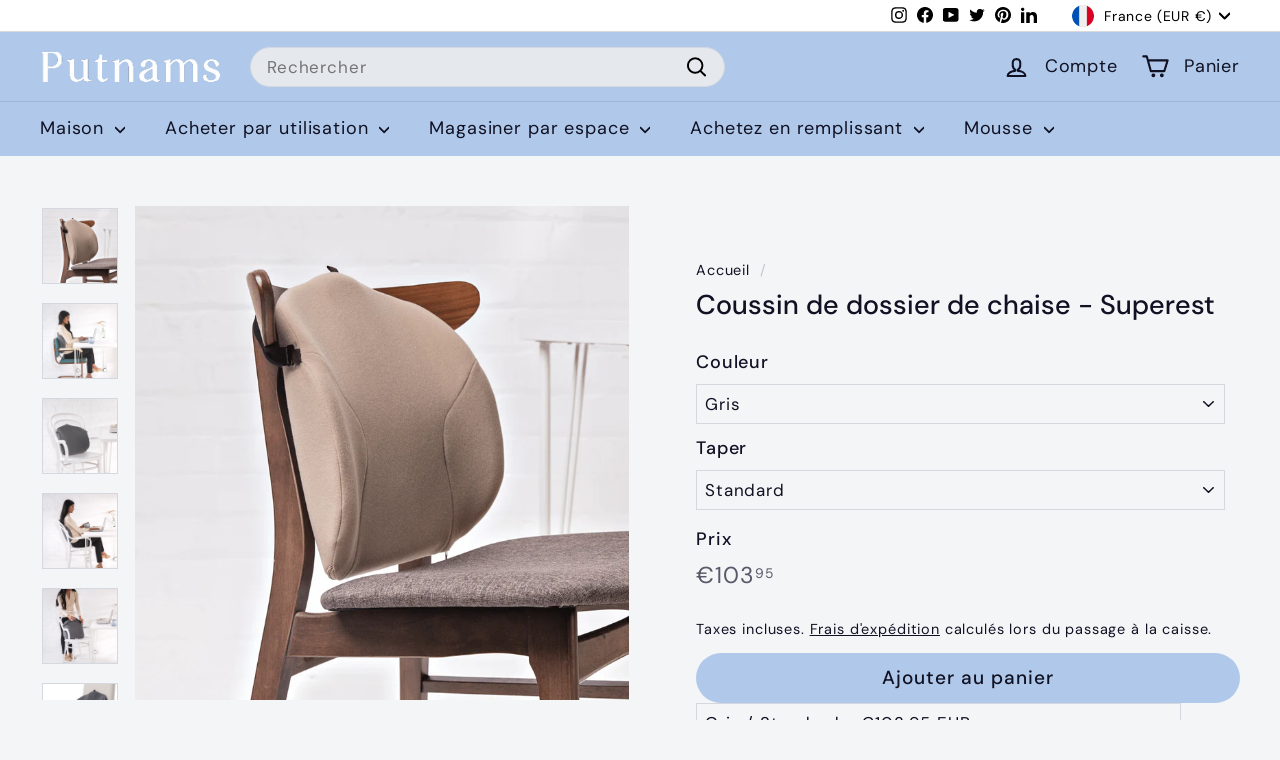

--- FILE ---
content_type: text/html; charset=utf-8
request_url: https://putnams.fr/products/superest
body_size: 97207
content:
<!doctype html>
<html class="no-js" lang="fr" dir="ltr">

<script type="text/javascript">
    (function(c,l,a,r,i,t,y){
        c[a]=c[a]||function(){(c[a].q=c[a].q||[]).push(arguments)};
        t=l.createElement(r);t.async=1;t.src="https://www.clarity.ms/tag/"+i;
        y=l.getElementsByTagName(r)[0];y.parentNode.insertBefore(t,y);
    })(window, document, "clarity", "script", "otvnrzv3vv");
</script>  
  
<head><link rel="shortcut icon" href="//putnams.fr/cdn/shop/files/Putnams_favicon_32x32.png?v=1694694987" type="image/png" />
    
    
    
    
    
      
      
    
  
	<script id="pandectes-rules">   /* PANDECTES-GDPR: DO NOT MODIFY AUTO GENERATED CODE OF THIS SCRIPT */      window.PandectesSettings = {"store":{"id":7637153,"plan":"plus","theme":" (ITG)YR-ITG-Work-Fetch ITG AGS || MT Speed Opt","primaryLocale":"en","adminMode":false,"headless":false,"storefrontRootDomain":"","checkoutRootDomain":"","storefrontAccessToken":""},"tsPublished":1740999285,"declaration":{"showType":true,"showPurpose":false,"showProvider":false,"declIntroText":"We use cookies to optimize website functionality, analyze the performance, and provide personalized experience to you. Some cookies are essential to make the website operate and function correctly. Those cookies cannot be disabled. In this window you can manage your preference of cookies.","showDateGenerated":true},"language":{"unpublished":[],"languageMode":"Single","fallbackLanguage":"en","languageDetection":"browser","languagesSupported":[]},"texts":{"managed":{"headerText":{"en":"We respect your privacy"},"consentText":{"en":"This website uses cookies to ensure you get the best experience."},"linkText":{"en":"Learn more"},"imprintText":{"en":"Imprint"},"allowButtonText":{"en":"Accept"},"denyButtonText":{"en":"Decline"},"dismissButtonText":{"en":"Ok"},"leaveSiteButtonText":{"en":"Leave this site"},"preferencesButtonText":{"en":"Preferences"},"cookiePolicyText":{"en":"Cookie policy"},"preferencesPopupTitleText":{"en":"Manage consent preferences"},"preferencesPopupIntroText":{"en":"We use cookies to optimize website functionality, analyze the performance, and provide personalized experience to you. Some cookies are essential to make the website operate and function correctly. Those cookies cannot be disabled. In this window you can manage your preference of cookies."},"preferencesPopupSaveButtonText":{"en":"Save preferences"},"preferencesPopupCloseButtonText":{"en":"Close"},"preferencesPopupAcceptAllButtonText":{"en":"Accept all"},"preferencesPopupRejectAllButtonText":{"en":"Reject all"},"cookiesDetailsText":{"en":"Cookies details"},"preferencesPopupAlwaysAllowedText":{"en":"Always allowed"},"accessSectionParagraphText":{"en":"You have the right to request access to your data at any time."},"accessSectionTitleText":{"en":"Data portability"},"accessSectionAccountInfoActionText":{"en":"Personal data"},"accessSectionDownloadReportActionText":{"en":"Request export"},"accessSectionGDPRRequestsActionText":{"en":"Data subject requests"},"accessSectionOrdersRecordsActionText":{"en":"Orders"},"rectificationSectionParagraphText":{"en":"You have the right to request your data to be updated whenever you think it is appropriate."},"rectificationSectionTitleText":{"en":"Data Rectification"},"rectificationCommentPlaceholder":{"en":"Describe what you want to be updated"},"rectificationCommentValidationError":{"en":"Comment is required"},"rectificationSectionEditAccountActionText":{"en":"Request an update"},"erasureSectionTitleText":{"en":"Right to be forgotten"},"erasureSectionParagraphText":{"en":"You have the right to ask all your data to be erased. After that, you will no longer be able to access your account."},"erasureSectionRequestDeletionActionText":{"en":"Request personal data deletion"},"consentDate":{"en":"Consent date"},"consentId":{"en":"Consent ID"},"consentSectionChangeConsentActionText":{"en":"Change consent preference"},"consentSectionConsentedText":{"en":"You consented to the cookies policy of this website on"},"consentSectionNoConsentText":{"en":"You have not consented to the cookies policy of this website."},"consentSectionTitleText":{"en":"Your cookie consent"},"consentStatus":{"en":"Consent preference"},"confirmationFailureMessage":{"en":"Your request was not verified. Please try again and if problem persists, contact store owner for assistance"},"confirmationFailureTitle":{"en":"A problem occurred"},"confirmationSuccessMessage":{"en":"We will soon get back to you as to your request."},"confirmationSuccessTitle":{"en":"Your request is verified"},"guestsSupportEmailFailureMessage":{"en":"Your request was not submitted. Please try again and if problem persists, contact store owner for assistance."},"guestsSupportEmailFailureTitle":{"en":"A problem occurred"},"guestsSupportEmailPlaceholder":{"en":"E-mail address"},"guestsSupportEmailSuccessMessage":{"en":"If you are registered as a customer of this store, you will soon receive an email with instructions on how to proceed."},"guestsSupportEmailSuccessTitle":{"en":"Thank you for your request"},"guestsSupportEmailValidationError":{"en":"Email is not valid"},"guestsSupportInfoText":{"en":"Please login with your customer account to further proceed."},"submitButton":{"en":"Submit"},"submittingButton":{"en":"Submitting..."},"cancelButton":{"en":"Cancel"},"declIntroText":{"en":"We use cookies to optimize website functionality, analyze the performance, and provide personalized experience to you. Some cookies are essential to make the website operate and function correctly. Those cookies cannot be disabled. In this window you can manage your preference of cookies."},"declName":{"en":"Name"},"declPurpose":{"en":"Purpose"},"declType":{"en":"Type"},"declRetention":{"en":"Retention"},"declProvider":{"en":"Provider"},"declFirstParty":{"en":"First-party"},"declThirdParty":{"en":"Third-party"},"declSeconds":{"en":"seconds"},"declMinutes":{"en":"minutes"},"declHours":{"en":"hours"},"declDays":{"en":"days"},"declMonths":{"en":"months"},"declYears":{"en":"years"},"declSession":{"en":"Session"},"declDomain":{"en":"Domain"},"declPath":{"en":"Path"}},"categories":{"strictlyNecessaryCookiesTitleText":{"en":"Strictly necessary cookies"},"strictlyNecessaryCookiesDescriptionText":{"en":"These cookies are essential in order to enable you to move around the website and use its features, such as accessing secure areas of the website. The website cannot function properly without these cookies."},"functionalityCookiesTitleText":{"en":"Functional cookies"},"functionalityCookiesDescriptionText":{"en":"These cookies enable the site to provide enhanced functionality and personalisation. They may be set by us or by third party providers whose services we have added to our pages. If you do not allow these cookies then some or all of these services may not function properly."},"performanceCookiesTitleText":{"en":"Performance cookies"},"performanceCookiesDescriptionText":{"en":"These cookies enable us to monitor and improve the performance of our website. For example, they allow us to count visits, identify traffic sources and see which parts of the site are most popular."},"targetingCookiesTitleText":{"en":"Targeting cookies"},"targetingCookiesDescriptionText":{"en":"These cookies may be set through our site by our advertising partners. They may be used by those companies to build a profile of your interests and show you relevant adverts on other sites.    They do not store directly personal information, but are based on uniquely identifying your browser and internet device. If you do not allow these cookies, you will experience less targeted advertising."},"unclassifiedCookiesTitleText":{"en":"Unclassified cookies"},"unclassifiedCookiesDescriptionText":{"en":"Unclassified cookies are cookies that we are in the process of classifying, together with the providers of individual cookies."}},"auto":{}},"library":{"previewMode":false,"fadeInTimeout":0,"defaultBlocked":7,"showLink":true,"showImprintLink":false,"showGoogleLink":true,"enabled":true,"cookie":{"expiryDays":365,"secure":true,"domain":""},"dismissOnScroll":false,"dismissOnWindowClick":false,"dismissOnTimeout":false,"palette":{"popup":{"background":"#FFFFFF","backgroundForCalculations":{"a":1,"b":255,"g":255,"r":255},"text":"#000000"},"button":{"background":"#000000","backgroundForCalculations":{"a":1,"b":0,"g":0,"r":0},"text":"#FFFFFF","textForCalculation":{"a":1,"b":255,"g":255,"r":255},"border":"transparent"}},"content":{"href":"https://putnam-health-co-ltd.myshopify.com/policies/privacy-policy","imprintHref":"/","close":"&#10005;","target":"_blank","logo":""},"window":"<div role=\"dialog\" aria-live=\"polite\" aria-label=\"cookieconsent\" aria-describedby=\"cookieconsent:desc\" id=\"pandectes-banner\" class=\"cc-window-wrapper cc-popup-wrapper\"><div class=\"pd-cookie-banner-window cc-window {{classes}}\"><!--googleoff: all-->{{children}}<!--googleon: all--></div></div>","compliance":{"custom":"<div class=\"cc-compliance cc-highlight\">{{preferences}}{{allow}}</div>"},"type":"custom","layouts":{"basic":"{{messagelink}}{{compliance}}"},"position":"popup","theme":"classic","revokable":false,"animateRevokable":false,"revokableReset":false,"revokableLogoUrl":"https://cdn.shopify.com/s/files/1/0763/7153/t/78/assets/pandectes-reopen-logo.png?v=1737554148","revokablePlacement":"bottom-left","revokableMarginHorizontal":10,"revokableMarginVertical":10,"static":false,"autoAttach":true,"hasTransition":true,"blacklistPage":[""],"elements":{"close":"<button aria-label=\"dismiss cookie message\" type=\"button\" tabindex=\"0\" class=\"cc-close\">{{close}}</button>","dismiss":"<button aria-label=\"dismiss cookie message\" type=\"button\" tabindex=\"0\" class=\"cc-btn cc-btn-decision cc-dismiss\">{{dismiss}}</button>","allow":"<button aria-label=\"allow cookies\" type=\"button\" tabindex=\"0\" class=\"cc-btn cc-btn-decision cc-allow\">{{allow}}</button>","deny":"<button aria-label=\"deny cookies\" type=\"button\" tabindex=\"0\" class=\"cc-btn cc-btn-decision cc-deny\">{{deny}}</button>","preferences":"<button aria-label=\"settings cookies\" tabindex=\"0\" type=\"button\" class=\"cc-btn cc-settings\" onclick=\"Pandectes.fn.openPreferences()\">{{preferences}}</button>"}},"geolocation":{"auOnly":false,"brOnly":false,"caOnly":false,"chOnly":false,"euOnly":false,"jpOnly":false,"nzOnly":false,"thOnly":false,"zaOnly":false,"canadaOnly":false,"globalVisibility":true},"dsr":{"guestsSupport":false,"accessSectionDownloadReportAuto":false},"banner":{"resetTs":1737553789,"extraCss":"        .cc-banner-logo {max-width: 24em!important;}    @media(min-width: 768px) {.cc-window.cc-floating{max-width: 24em!important;width: 24em!important;}}    .cc-message, .pd-cookie-banner-window .cc-header, .cc-logo {text-align: center}    .cc-window-wrapper{z-index: 2147483647;-webkit-transition: opacity 1s ease;  transition: opacity 1s ease;}    .cc-window{z-index: 2147483647;font-family: inherit;}    .pd-cookie-banner-window .cc-header{font-family: inherit;}    .pd-cp-ui{font-family: inherit; background-color: #FFFFFF;color:#000000;}    button.pd-cp-btn, a.pd-cp-btn{background-color:#000000;color:#FFFFFF!important;}    input + .pd-cp-preferences-slider{background-color: rgba(0, 0, 0, 0.3)}    .pd-cp-scrolling-section::-webkit-scrollbar{background-color: rgba(0, 0, 0, 0.3)}    input:checked + .pd-cp-preferences-slider{background-color: rgba(0, 0, 0, 1)}    .pd-cp-scrolling-section::-webkit-scrollbar-thumb {background-color: rgba(0, 0, 0, 1)}    .pd-cp-ui-close{color:#000000;}    .pd-cp-preferences-slider:before{background-color: #FFFFFF}    .pd-cp-title:before {border-color: #000000!important}    .pd-cp-preferences-slider{background-color:#000000}    .pd-cp-toggle{color:#000000!important}    @media(max-width:699px) {.pd-cp-ui-close-top svg {fill: #000000}}    .pd-cp-toggle:hover,.pd-cp-toggle:visited,.pd-cp-toggle:active{color:#000000!important}    .pd-cookie-banner-window {box-shadow: 0 0 18px rgb(0 0 0 / 20%);}  ","customJavascript":{"useButtons":true},"showPoweredBy":false,"logoHeight":40,"revokableTrigger":false,"hybridStrict":false,"cookiesBlockedByDefault":"7","isActive":false,"implicitSavePreferences":false,"cookieIcon":false,"blockBots":false,"showCookiesDetails":true,"hasTransition":true,"blockingPage":false,"showOnlyLandingPage":false,"leaveSiteUrl":"https://www.google.com","linkRespectStoreLang":false},"cookies":{"0":[{"name":"localization","type":"http","domain":"putnams.co.uk","path":"/","provider":"Shopify","firstParty":true,"retention":"1 year(s)","expires":1,"unit":"declYears","purpose":{"en":"Used to localize the cart to the correct country."}},{"name":"cart_currency","type":"http","domain":"putnams.co.uk","path":"/","provider":"Shopify","firstParty":true,"retention":"2 week(s)","expires":2,"unit":"declWeeks","purpose":{"en":"Used after a checkout is completed to initialize a new empty cart with the same currency as the one just used."}},{"name":"_tracking_consent","type":"http","domain":".putnams.co.uk","path":"/","provider":"Shopify","firstParty":true,"retention":"1 year(s)","expires":1,"unit":"declYears","purpose":{"en":"Used to store a user's preferences if a merchant has set up privacy rules in the visitor's region."}},{"name":"keep_alive","type":"http","domain":"putnams.co.uk","path":"/","provider":"Shopify","firstParty":true,"retention":"30 minute(s)","expires":30,"unit":"declMinutes","purpose":{"en":"Used when international domain redirection is enabled to determine if a request is the first one of a session."}},{"name":"secure_customer_sig","type":"http","domain":"putnams.co.uk","path":"/","provider":"Shopify","firstParty":true,"retention":"1 year(s)","expires":1,"unit":"declYears","purpose":{"en":"Used to identify a user after they sign into a shop as a customer so they do not need to log in again."}}],"1":[],"2":[{"name":"__cf_bm","type":"http","domain":".reviews.io","path":"/","provider":"CloudFlare","firstParty":false,"retention":"30 minute(s)","expires":30,"unit":"declMinutes","purpose":{"en":"Used to manage incoming traffic that matches criteria associated with bots."}},{"name":"__cf_bm","type":"http","domain":".reviews.co.uk","path":"/","provider":"CloudFlare","firstParty":false,"retention":"30 minute(s)","expires":30,"unit":"declMinutes","purpose":{"en":"Used to manage incoming traffic that matches criteria associated with bots."}}],"4":[],"8":[{"name":"data-timeout","type":"http","domain":"putnams.co.uk","path":"/","provider":"Unknown","firstParty":true,"retention":"1 week(s)","expires":1,"unit":"declWeeks","purpose":{"en":""}},{"name":"wpm-test-cookie","type":"http","domain":"co.uk","path":"/","provider":"Unknown","firstParty":false,"retention":"Session","expires":1,"unit":"declSeconds","purpose":{"en":""}},{"name":"wpm-test-cookie","type":"http","domain":"uk","path":"/","provider":"Unknown","firstParty":false,"retention":"Session","expires":1,"unit":"declSeconds","purpose":{"en":""}},{"name":"__cflb","type":"http","domain":"api2.hcaptcha.com","path":"/","provider":"Unknown","firstParty":false,"retention":"30 minute(s)","expires":30,"unit":"declMinutes","purpose":{"en":""}},{"name":"wpm-test-cookie","type":"http","domain":"putnams.co.uk","path":"/","provider":"Unknown","firstParty":true,"retention":"Session","expires":1,"unit":"declSeconds","purpose":{"en":""}}]},"blocker":{"isActive":false,"googleConsentMode":{"id":"","analyticsId":"","adwordsId":"","isActive":true,"adStorageCategory":4,"analyticsStorageCategory":2,"personalizationStorageCategory":1,"functionalityStorageCategory":1,"customEvent":false,"securityStorageCategory":0,"redactData":false,"urlPassthrough":false,"dataLayerProperty":"dataLayer","waitForUpdate":0,"useNativeChannel":false},"facebookPixel":{"id":"","isActive":false,"ldu":false},"microsoft":{"isActive":false,"uetTags":""},"rakuten":{"isActive":false,"cmp":false,"ccpa":false},"klaviyoIsActive":false,"gpcIsActive":true,"defaultBlocked":7,"patterns":{"whiteList":[],"blackList":{"1":[],"2":[],"4":[],"8":[]},"iframesWhiteList":[],"iframesBlackList":{"1":[],"2":[],"4":[],"8":[]},"beaconsWhiteList":[],"beaconsBlackList":{"1":[],"2":[],"4":[],"8":[]}}}}      !function(){"use strict";window.PandectesRules=window.PandectesRules||{},window.PandectesRules.manualBlacklist={1:[],2:[],4:[]},window.PandectesRules.blacklistedIFrames={1:[],2:[],4:[]},window.PandectesRules.blacklistedCss={1:[],2:[],4:[]},window.PandectesRules.blacklistedBeacons={1:[],2:[],4:[]};var e="javascript/blocked";function t(e){return new RegExp(e.replace(/[/\\.+?$()]/g,"\\$&").replace("*","(.*)"))}var n=function(e){var t=arguments.length>1&&void 0!==arguments[1]?arguments[1]:"log";new URLSearchParams(window.location.search).get("log")&&console[t]("PandectesRules: ".concat(e))};function a(e){var t=document.createElement("script");t.async=!0,t.src=e,document.head.appendChild(t)}function r(e,t){var n=Object.keys(e);if(Object.getOwnPropertySymbols){var a=Object.getOwnPropertySymbols(e);t&&(a=a.filter((function(t){return Object.getOwnPropertyDescriptor(e,t).enumerable}))),n.push.apply(n,a)}return n}function o(e){for(var t=1;t<arguments.length;t++){var n=null!=arguments[t]?arguments[t]:{};t%2?r(Object(n),!0).forEach((function(t){s(e,t,n[t])})):Object.getOwnPropertyDescriptors?Object.defineProperties(e,Object.getOwnPropertyDescriptors(n)):r(Object(n)).forEach((function(t){Object.defineProperty(e,t,Object.getOwnPropertyDescriptor(n,t))}))}return e}function i(e){var t=function(e,t){if("object"!=typeof e||!e)return e;var n=e[Symbol.toPrimitive];if(void 0!==n){var a=n.call(e,t||"default");if("object"!=typeof a)return a;throw new TypeError("@@toPrimitive must return a primitive value.")}return("string"===t?String:Number)(e)}(e,"string");return"symbol"==typeof t?t:t+""}function s(e,t,n){return(t=i(t))in e?Object.defineProperty(e,t,{value:n,enumerable:!0,configurable:!0,writable:!0}):e[t]=n,e}function c(e,t){return function(e){if(Array.isArray(e))return e}(e)||function(e,t){var n=null==e?null:"undefined"!=typeof Symbol&&e[Symbol.iterator]||e["@@iterator"];if(null!=n){var a,r,o,i,s=[],c=!0,l=!1;try{if(o=(n=n.call(e)).next,0===t){if(Object(n)!==n)return;c=!1}else for(;!(c=(a=o.call(n)).done)&&(s.push(a.value),s.length!==t);c=!0);}catch(e){l=!0,r=e}finally{try{if(!c&&null!=n.return&&(i=n.return(),Object(i)!==i))return}finally{if(l)throw r}}return s}}(e,t)||d(e,t)||function(){throw new TypeError("Invalid attempt to destructure non-iterable instance.\nIn order to be iterable, non-array objects must have a [Symbol.iterator]() method.")}()}function l(e){return function(e){if(Array.isArray(e))return u(e)}(e)||function(e){if("undefined"!=typeof Symbol&&null!=e[Symbol.iterator]||null!=e["@@iterator"])return Array.from(e)}(e)||d(e)||function(){throw new TypeError("Invalid attempt to spread non-iterable instance.\nIn order to be iterable, non-array objects must have a [Symbol.iterator]() method.")}()}function d(e,t){if(e){if("string"==typeof e)return u(e,t);var n=Object.prototype.toString.call(e).slice(8,-1);return"Object"===n&&e.constructor&&(n=e.constructor.name),"Map"===n||"Set"===n?Array.from(e):"Arguments"===n||/^(?:Ui|I)nt(?:8|16|32)(?:Clamped)?Array$/.test(n)?u(e,t):void 0}}function u(e,t){(null==t||t>e.length)&&(t=e.length);for(var n=0,a=new Array(t);n<t;n++)a[n]=e[n];return a}var f=window.PandectesRulesSettings||window.PandectesSettings,g=!(void 0===window.dataLayer||!Array.isArray(window.dataLayer)||!window.dataLayer.some((function(e){return"pandectes_full_scan"===e.event}))),p=function(){var e,t=arguments.length>0&&void 0!==arguments[0]?arguments[0]:"_pandectes_gdpr",n=("; "+document.cookie).split("; "+t+"=");if(n.length<2)e={};else{var a=n.pop().split(";");e=window.atob(a.shift())}var r=function(e){try{return JSON.parse(e)}catch(e){return!1}}(e);return!1!==r?r:e}(),h=f.banner.isActive,y=f.blocker,w=y.defaultBlocked,v=y.patterns,m=p&&null!==p.preferences&&void 0!==p.preferences?p.preferences:null,b=g?0:h?null===m?w:m:0,k={1:!(1&b),2:!(2&b),4:!(4&b)},_=v.blackList,S=v.whiteList,L=v.iframesBlackList,C=v.iframesWhiteList,A=v.beaconsBlackList,P=v.beaconsWhiteList,O={blackList:[],whiteList:[],iframesBlackList:{1:[],2:[],4:[],8:[]},iframesWhiteList:[],beaconsBlackList:{1:[],2:[],4:[],8:[]},beaconsWhiteList:[]};[1,2,4].map((function(e){var n;k[e]||((n=O.blackList).push.apply(n,l(_[e].length?_[e].map(t):[])),O.iframesBlackList[e]=L[e].length?L[e].map(t):[],O.beaconsBlackList[e]=A[e].length?A[e].map(t):[])})),O.whiteList=S.length?S.map(t):[],O.iframesWhiteList=C.length?C.map(t):[],O.beaconsWhiteList=P.length?P.map(t):[];var E={scripts:[],iframes:{1:[],2:[],4:[]},beacons:{1:[],2:[],4:[]},css:{1:[],2:[],4:[]}},I=function(t,n){return t&&(!n||n!==e)&&(!O.blackList||O.blackList.some((function(e){return e.test(t)})))&&(!O.whiteList||O.whiteList.every((function(e){return!e.test(t)})))},B=function(e,t){var n=O.iframesBlackList[t],a=O.iframesWhiteList;return e&&(!n||n.some((function(t){return t.test(e)})))&&(!a||a.every((function(t){return!t.test(e)})))},j=function(e,t){var n=O.beaconsBlackList[t],a=O.beaconsWhiteList;return e&&(!n||n.some((function(t){return t.test(e)})))&&(!a||a.every((function(t){return!t.test(e)})))},T=new MutationObserver((function(e){for(var t=0;t<e.length;t++)for(var n=e[t].addedNodes,a=0;a<n.length;a++){var r=n[a],o=r.dataset&&r.dataset.cookiecategory;if(1===r.nodeType&&"LINK"===r.tagName){var i=r.dataset&&r.dataset.href;if(i&&o)switch(o){case"functionality":case"C0001":E.css[1].push(i);break;case"performance":case"C0002":E.css[2].push(i);break;case"targeting":case"C0003":E.css[4].push(i)}}}})),R=new MutationObserver((function(t){for(var a=0;a<t.length;a++)for(var r=t[a].addedNodes,o=function(){var t=r[i],a=t.src||t.dataset&&t.dataset.src,o=t.dataset&&t.dataset.cookiecategory;if(1===t.nodeType&&"IFRAME"===t.tagName){if(a){var s=!1;B(a,1)||"functionality"===o||"C0001"===o?(s=!0,E.iframes[1].push(a)):B(a,2)||"performance"===o||"C0002"===o?(s=!0,E.iframes[2].push(a)):(B(a,4)||"targeting"===o||"C0003"===o)&&(s=!0,E.iframes[4].push(a)),s&&(t.removeAttribute("src"),t.setAttribute("data-src",a))}}else if(1===t.nodeType&&"IMG"===t.tagName){if(a){var c=!1;j(a,1)?(c=!0,E.beacons[1].push(a)):j(a,2)?(c=!0,E.beacons[2].push(a)):j(a,4)&&(c=!0,E.beacons[4].push(a)),c&&(t.removeAttribute("src"),t.setAttribute("data-src",a))}}else if(1===t.nodeType&&"SCRIPT"===t.tagName){var l=t.type,d=!1;if(I(a,l)?(n("rule blocked: ".concat(a)),d=!0):a&&o?n("manually blocked @ ".concat(o,": ").concat(a)):o&&n("manually blocked @ ".concat(o,": inline code")),d){E.scripts.push([t,l]),t.type=e;t.addEventListener("beforescriptexecute",(function n(a){t.getAttribute("type")===e&&a.preventDefault(),t.removeEventListener("beforescriptexecute",n)})),t.parentElement&&t.parentElement.removeChild(t)}}},i=0;i<r.length;i++)o()})),D=document.createElement,N={src:Object.getOwnPropertyDescriptor(HTMLScriptElement.prototype,"src"),type:Object.getOwnPropertyDescriptor(HTMLScriptElement.prototype,"type")};window.PandectesRules.unblockCss=function(e){var t=E.css[e]||[];t.length&&n("Unblocking CSS for ".concat(e)),t.forEach((function(e){var t=document.querySelector('link[data-href^="'.concat(e,'"]'));t.removeAttribute("data-href"),t.href=e})),E.css[e]=[]},window.PandectesRules.unblockIFrames=function(e){var t=E.iframes[e]||[];t.length&&n("Unblocking IFrames for ".concat(e)),O.iframesBlackList[e]=[],t.forEach((function(e){var t=document.querySelector('iframe[data-src^="'.concat(e,'"]'));t.removeAttribute("data-src"),t.src=e})),E.iframes[e]=[]},window.PandectesRules.unblockBeacons=function(e){var t=E.beacons[e]||[];t.length&&n("Unblocking Beacons for ".concat(e)),O.beaconsBlackList[e]=[],t.forEach((function(e){var t=document.querySelector('img[data-src^="'.concat(e,'"]'));t.removeAttribute("data-src"),t.src=e})),E.beacons[e]=[]},window.PandectesRules.unblockInlineScripts=function(e){var t=1===e?"functionality":2===e?"performance":"targeting",a=document.querySelectorAll('script[type="javascript/blocked"][data-cookiecategory="'.concat(t,'"]'));n("unblockInlineScripts: ".concat(a.length," in ").concat(t)),a.forEach((function(e){var t=document.createElement("script");t.type="text/javascript",e.hasAttribute("src")?t.src=e.getAttribute("src"):t.textContent=e.textContent,document.head.appendChild(t),e.parentNode.removeChild(e)}))},window.PandectesRules.unblockInlineCss=function(e){var t=1===e?"functionality":2===e?"performance":"targeting",a=document.querySelectorAll('link[data-cookiecategory="'.concat(t,'"]'));n("unblockInlineCss: ".concat(a.length," in ").concat(t)),a.forEach((function(e){e.href=e.getAttribute("data-href")}))},window.PandectesRules.unblock=function(e){e.length<1?(O.blackList=[],O.whiteList=[],O.iframesBlackList=[],O.iframesWhiteList=[]):(O.blackList&&(O.blackList=O.blackList.filter((function(t){return e.every((function(e){return"string"==typeof e?!t.test(e):e instanceof RegExp?t.toString()!==e.toString():void 0}))}))),O.whiteList&&(O.whiteList=[].concat(l(O.whiteList),l(e.map((function(e){if("string"==typeof e){var n=".*"+t(e)+".*";if(O.whiteList.every((function(e){return e.toString()!==n.toString()})))return new RegExp(n)}else if(e instanceof RegExp&&O.whiteList.every((function(t){return t.toString()!==e.toString()})))return e;return null})).filter(Boolean)))));var a=0;l(E.scripts).forEach((function(e,t){var n=c(e,2),r=n[0],o=n[1];if(function(e){var t=e.getAttribute("src");return O.blackList&&O.blackList.every((function(e){return!e.test(t)}))||O.whiteList&&O.whiteList.some((function(e){return e.test(t)}))}(r)){for(var i=document.createElement("script"),s=0;s<r.attributes.length;s++){var l=r.attributes[s];"src"!==l.name&&"type"!==l.name&&i.setAttribute(l.name,r.attributes[s].value)}i.setAttribute("src",r.src),i.setAttribute("type",o||"application/javascript"),document.head.appendChild(i),E.scripts.splice(t-a,1),a++}})),0==O.blackList.length&&0===O.iframesBlackList[1].length&&0===O.iframesBlackList[2].length&&0===O.iframesBlackList[4].length&&0===O.beaconsBlackList[1].length&&0===O.beaconsBlackList[2].length&&0===O.beaconsBlackList[4].length&&(n("Disconnecting observers"),R.disconnect(),T.disconnect())};var U=f.store,x=U.adminMode,z=U.headless,M=U.storefrontRootDomain,q=U.checkoutRootDomain,F=U.storefrontAccessToken,W=f.banner.isActive,H=f.blocker.defaultBlocked;W&&function(e){if(window.Shopify&&window.Shopify.customerPrivacy)e();else{var t=null;window.Shopify&&window.Shopify.loadFeatures&&window.Shopify.trackingConsent?e():t=setInterval((function(){window.Shopify&&window.Shopify.loadFeatures&&(clearInterval(t),window.Shopify.loadFeatures([{name:"consent-tracking-api",version:"0.1"}],(function(t){t?n("Shopify.customerPrivacy API - failed to load"):(n("shouldShowBanner() -> ".concat(window.Shopify.trackingConsent.shouldShowBanner()," | saleOfDataRegion() -> ").concat(window.Shopify.trackingConsent.saleOfDataRegion())),e())})))}),10)}}((function(){!function(){var e=window.Shopify.trackingConsent;if(!1!==e.shouldShowBanner()||null!==m||7!==H)try{var t=x&&!(window.Shopify&&window.Shopify.AdminBarInjector),a={preferences:!(1&b)||g||t,analytics:!(2&b)||g||t,marketing:!(4&b)||g||t};z&&(a.headlessStorefront=!0,a.storefrontRootDomain=null!=M&&M.length?M:window.location.hostname,a.checkoutRootDomain=null!=q&&q.length?q:"checkout.".concat(window.location.hostname),a.storefrontAccessToken=null!=F&&F.length?F:""),e.firstPartyMarketingAllowed()===a.marketing&&e.analyticsProcessingAllowed()===a.analytics&&e.preferencesProcessingAllowed()===a.preferences||e.setTrackingConsent(a,(function(e){e&&e.error?n("Shopify.customerPrivacy API - failed to setTrackingConsent"):n("setTrackingConsent(".concat(JSON.stringify(a),")"))}))}catch(e){n("Shopify.customerPrivacy API - exception")}}(),function(){if(z){var e=window.Shopify.trackingConsent,t=e.currentVisitorConsent();if(navigator.globalPrivacyControl&&""===t.sale_of_data){var a={sale_of_data:!1,headlessStorefront:!0};a.storefrontRootDomain=null!=M&&M.length?M:window.location.hostname,a.checkoutRootDomain=null!=q&&q.length?q:"checkout.".concat(window.location.hostname),a.storefrontAccessToken=null!=F&&F.length?F:"",e.setTrackingConsent(a,(function(e){e&&e.error?n("Shopify.customerPrivacy API - failed to setTrackingConsent({".concat(JSON.stringify(a),")")):n("setTrackingConsent(".concat(JSON.stringify(a),")"))}))}}}()}));var G=["AT","BE","BG","HR","CY","CZ","DK","EE","FI","FR","DE","GR","HU","IE","IT","LV","LT","LU","MT","NL","PL","PT","RO","SK","SI","ES","SE","GB","LI","NO","IS"],J=f.banner,V=J.isActive,K=J.hybridStrict,$=f.geolocation,Y=$.caOnly,Z=void 0!==Y&&Y,Q=$.euOnly,X=void 0!==Q&&Q,ee=$.brOnly,te=void 0!==ee&&ee,ne=$.jpOnly,ae=void 0!==ne&&ne,re=$.thOnly,oe=void 0!==re&&re,ie=$.chOnly,se=void 0!==ie&&ie,ce=$.zaOnly,le=void 0!==ce&&ce,de=$.canadaOnly,ue=void 0!==de&&de,fe=$.globalVisibility,ge=void 0===fe||fe,pe=f.blocker,he=pe.defaultBlocked,ye=void 0===he?7:he,we=pe.googleConsentMode,ve=we.isActive,me=we.customEvent,be=we.id,ke=void 0===be?"":be,_e=we.analyticsId,Se=void 0===_e?"":_e,Le=we.adwordsId,Ce=void 0===Le?"":Le,Ae=we.redactData,Pe=we.urlPassthrough,Oe=we.adStorageCategory,Ee=we.analyticsStorageCategory,Ie=we.functionalityStorageCategory,Be=we.personalizationStorageCategory,je=we.securityStorageCategory,Te=we.dataLayerProperty,Re=void 0===Te?"dataLayer":Te,De=we.waitForUpdate,Ne=void 0===De?0:De,Ue=we.useNativeChannel,xe=void 0!==Ue&&Ue;function ze(){window[Re].push(arguments)}window[Re]=window[Re]||[];var Me,qe,Fe={hasInitialized:!1,useNativeChannel:!1,ads_data_redaction:!1,url_passthrough:!1,data_layer_property:"dataLayer",storage:{ad_storage:"granted",ad_user_data:"granted",ad_personalization:"granted",analytics_storage:"granted",functionality_storage:"granted",personalization_storage:"granted",security_storage:"granted"}};if(V&&ve){var We=ye&Oe?"denied":"granted",He=ye&Ee?"denied":"granted",Ge=ye&Ie?"denied":"granted",Je=ye&Be?"denied":"granted",Ve=ye&je?"denied":"granted";Fe.hasInitialized=!0,Fe.useNativeChannel=xe,Fe.url_passthrough=Pe,Fe.ads_data_redaction="denied"===We&&Ae,Fe.storage.ad_storage=We,Fe.storage.ad_user_data=We,Fe.storage.ad_personalization=We,Fe.storage.analytics_storage=He,Fe.storage.functionality_storage=Ge,Fe.storage.personalization_storage=Je,Fe.storage.security_storage=Ve,Fe.data_layer_property=Re||"dataLayer",Fe.ads_data_redaction&&ze("set","ads_data_redaction",Fe.ads_data_redaction),Fe.url_passthrough&&ze("set","url_passthrough",Fe.url_passthrough),function(){!1===xe?console.log("Pandectes: Google Consent Mode (av2)"):console.log("Pandectes: Google Consent Mode (av2nc)");var e=b!==ye?{wait_for_update:Ne||500}:Ne?{wait_for_update:Ne}:{};ge&&!K?ze("consent","default",o(o({},Fe.storage),e)):(ze("consent","default",o(o(o({},Fe.storage),e),{},{region:[].concat(l(X||K?G:[]),l(Z&&!K?["US-CA","US-VA","US-CT","US-UT","US-CO"]:[]),l(te&&!K?["BR"]:[]),l(ae&&!K?["JP"]:[]),l(ue&&!K?["CA"]:[]),l(oe&&!K?["TH"]:[]),l(se&&!K?["CH"]:[]),l(le&&!K?["ZA"]:[]))})),ze("consent","default",{ad_storage:"granted",ad_user_data:"granted",ad_personalization:"granted",analytics_storage:"granted",functionality_storage:"granted",personalization_storage:"granted",security_storage:"granted"}));if(null!==m){var t=b&Oe?"denied":"granted",n=b&Ee?"denied":"granted",r=b&Ie?"denied":"granted",i=b&Be?"denied":"granted",s=b&je?"denied":"granted";Fe.storage.ad_storage=t,Fe.storage.ad_user_data=t,Fe.storage.ad_personalization=t,Fe.storage.analytics_storage=n,Fe.storage.functionality_storage=r,Fe.storage.personalization_storage=i,Fe.storage.security_storage=s,ze("consent","update",Fe.storage)}(ke.length||Se.length||Ce.length)&&(window[Fe.data_layer_property].push({"pandectes.start":(new Date).getTime(),event:"pandectes-rules.min.js"}),(Se.length||Ce.length)&&ze("js",new Date));var c="https://www.googletagmanager.com";if(ke.length){var d=ke.split(",");window[Fe.data_layer_property].push({"gtm.start":(new Date).getTime(),event:"gtm.js"});for(var u=0;u<d.length;u++){var f="dataLayer"!==Fe.data_layer_property?"&l=".concat(Fe.data_layer_property):"";a("".concat(c,"/gtm.js?id=").concat(d[u].trim()).concat(f))}}if(Se.length)for(var g=Se.split(","),p=0;p<g.length;p++){var h=g[p].trim();h.length&&(a("".concat(c,"/gtag/js?id=").concat(h)),ze("config",h,{send_page_view:!1}))}if(Ce.length)for(var y=Ce.split(","),w=0;w<y.length;w++){var v=y[w].trim();v.length&&(a("".concat(c,"/gtag/js?id=").concat(v)),ze("config",v,{allow_enhanced_conversions:!0}))}}()}V&&me&&(qe={event:"Pandectes_Consent_Update",pandectes_status:7===(Me=b)?"deny":0===Me?"allow":"mixed",pandectes_categories:{C0000:"allow",C0001:k[1]?"allow":"deny",C0002:k[2]?"allow":"deny",C0003:k[4]?"allow":"deny"}},window[Re].push(qe),null!==m&&function(e){if(window.Shopify&&window.Shopify.analytics)e();else{var t=null;window.Shopify&&window.Shopify.analytics?e():t=setInterval((function(){window.Shopify&&window.Shopify.analytics&&(clearInterval(t),e())}),10)}}((function(){window.Shopify.analytics.publish("Pandectes_Consent_Update",qe)})));var Ke=f.blocker,$e=Ke.klaviyoIsActive,Ye=Ke.googleConsentMode.adStorageCategory;$e&&window.addEventListener("PandectesEvent_OnConsent",(function(e){var t=e.detail.preferences;if(null!=t){var n=t&Ye?"denied":"granted";void 0!==window.klaviyo&&window.klaviyo.isIdentified()&&window.klaviyo.push(["identify",{ad_personalization:n,ad_user_data:n}])}})),f.banner.revokableTrigger&&(window.onload=function(){document.querySelectorAll('[href*="#reopenBanner"]').forEach((function(e){e.onclick=function(e){e.preventDefault(),console.log("will reopen"),window.Pandectes.fn.revokeConsent()}}))});var Ze=f.banner.isActive,Qe=f.blocker,Xe=Qe.defaultBlocked,et=void 0===Xe?7:Xe,tt=Qe.microsoft,nt=tt.isActive,at=tt.uetTags,rt=tt.dataLayerProperty,ot=void 0===rt?"uetq":rt,it={hasInitialized:!1,data_layer_property:"uetq",storage:{ad_storage:"granted"}};if(window[ot]=window[ot]||[],nt&&ft("_uetmsdns","1",365),Ze&&nt){var st=4&et?"denied":"granted";if(it.hasInitialized=!0,it.storage.ad_storage=st,window[ot].push("consent","default",it.storage),"granted"==st&&(ft("_uetmsdns","0",365),console.log("setting cookie")),null!==m){var ct=4&b?"denied":"granted";it.storage.ad_storage=ct,window[ot].push("consent","update",it.storage),"granted"===ct&&ft("_uetmsdns","0",365)}if(at.length)for(var lt=at.split(","),dt=0;dt<lt.length;dt++)lt[dt].trim().length&&ut(lt[dt])}function ut(e){var t=document.createElement("script");t.type="text/javascript",t.src="//bat.bing.com/bat.js",t.onload=function(){var t={ti:e};t.q=window.uetq,window.uetq=new UET(t),window.uetq.push("consent","default",{ad_storage:"denied"}),window[ot].push("pageLoad")},document.head.appendChild(t)}function ft(e,t,n){var a=new Date;a.setTime(a.getTime()+24*n*60*60*1e3);var r="expires="+a.toUTCString();document.cookie="".concat(e,"=").concat(t,"; ").concat(r,"; path=/; secure; samesite=strict")}window.PandectesRules.gcm=Fe;var gt=f.banner.isActive,pt=f.blocker.isActive;n("Prefs: ".concat(b," | Banner: ").concat(gt?"on":"off"," | Blocker: ").concat(pt?"on":"off"));var ht=null===m&&/\/checkouts\//.test(window.location.pathname);0!==b&&!1===g&&pt&&!ht&&(n("Blocker will execute"),document.createElement=function(){for(var t=arguments.length,n=new Array(t),a=0;a<t;a++)n[a]=arguments[a];if("script"!==n[0].toLowerCase())return D.bind?D.bind(document).apply(void 0,n):D;var r=D.bind(document).apply(void 0,n);try{Object.defineProperties(r,{src:o(o({},N.src),{},{set:function(t){I(t,r.type)&&N.type.set.call(this,e),N.src.set.call(this,t)}}),type:o(o({},N.type),{},{get:function(){var t=N.type.get.call(this);return t===e||I(this.src,t)?null:t},set:function(t){var n=I(r.src,r.type)?e:t;N.type.set.call(this,n)}})}),r.setAttribute=function(t,n){if("type"===t){var a=I(r.src,r.type)?e:n;N.type.set.call(r,a)}else"src"===t?(I(n,r.type)&&N.type.set.call(r,e),N.src.set.call(r,n)):HTMLScriptElement.prototype.setAttribute.call(r,t,n)}}catch(e){console.warn("Yett: unable to prevent script execution for script src ",r.src,".\n",'A likely cause would be because you are using a third-party browser extension that monkey patches the "document.createElement" function.')}return r},R.observe(document.documentElement,{childList:!0,subtree:!0}),T.observe(document.documentElement,{childList:!0,subtree:!0}))}();
</script>
   <script>
    MS_BL = [/facebook/,/youtube/,/klaviyo/,/shopifycloud/,/gtag/,/gtm/,/reviews.io/,/pinterest/,/widget-v4.tidiochat/]
  
  
    !function(t,e){"object"==typeof exports&&"undefined"!=typeof module?e(exports):"function"==typeof define&&define.amd?define(["exports"],e):e(t.yett={})}(this,function(t){"use strict";var e={blacklist:window.MS_BL,whitelist:window.YETT_WHITELIST},r={blacklisted:[]},n=function(t,r){return t&&(!r||"javascript/blocked"!==r)&&(!e.blacklist||e.blacklist.some(function(e){return e.test(t)}))&&(!e.whitelist||e.whitelist.every(function(e){return!e.test(t)}))},i=function(t){var r=t.getAttribute("src");return e.blacklist&&e.blacklist.every(function(t){return!t.test(r)})||e.whitelist&&e.whitelist.some(function(t){return t.test(r)})},c=new MutationObserver(function(t){t.forEach(function(t){for(var e=t.addedNodes,i=function(t){var i=e[t];if(1===i.nodeType&&"SCRIPT"===i.tagName){var c=i.src,o=i.type;if(n(c,o)){r.blacklisted.push(i.cloneNode()),i.type="javascript/blocked";i.addEventListener("beforescriptexecute",function t(e){"javascript/blocked"===i.getAttribute("type")&&e.preventDefault(),i.removeEventListener("beforescriptexecute",t)}),i.parentElement.removeChild(i)}}},c=0;c<e.length;c++)i(c)})});c.observe(document.documentElement,{childList:!0,subtree:!0});var o=document.createElement;document.createElement=function(){for(var t=arguments.length,e=Array(t),r=0;r<t;r++)e[r]=arguments[r];if("script"!==e[0].toLowerCase())return o.bind(document).apply(void 0,e);var i=o.bind(document).apply(void 0,e),c=i.setAttribute.bind(i);return Object.defineProperties(i,{src:{get:function(){return i.getAttribute("src")},set:function(t){return n(t,i.type)&&c("type","javascript/blocked"),c("src",t),!0}},type:{set:function(t){var e=n(i.src,i.type)?"javascript/blocked":t;return c("type",e),!0}}}),i.setAttribute=function(t,e){"type"===t||"src"===t?i[t]=e:HTMLScriptElement.prototype.setAttribute.call(i,t,e)},i};var l=function(t){if(Array.isArray(t)){for(var e=0,r=Array(t.length);e<t.length;e++)r[e]=t[e];return r}return Array.from(t)},a=new RegExp("[|\\{}()[\\]^$+*?.]","g");t.unblock=function(){for(var t=arguments.length,n=Array(t),o=0;o<t;o++)n[o]=arguments[o];n.length<1?(e.blacklist=[],e.whitelist=[]):(e.blacklist&&(e.blacklist=e.blacklist.filter(function(t){return n.every(function(e){return!t.test(e)})})),e.whitelist&&(e.whitelist=[].concat(l(e.whitelist),l(n.map(function(t){var r=".*"+t.replace(a,"\\$&")+".*";return e.whitelist.find(function(t){return t.toString()===r.toString()})?null:new RegExp(r)}).filter(Boolean)))));for(var s=document.querySelectorAll('script[type="javascript/blocked"]'),u=0;u<s.length;u++){var p=s[u];i(p)&&(p.type="application/javascript",r.blacklisted.push(p),p.parentElement.removeChild(p))}var d=0;[].concat(l(r.blacklisted)).forEach(function(t,e){if(i(t)){var n=document.createElement("script");n.setAttribute("src",t.src),n.setAttribute("type","application/javascript"),document.head.appendChild(n),r.blacklisted.splice(e-d,1),d++}}),e.blacklist&&e.blacklist.length<1&&c.disconnect()},Object.defineProperty(t,"__esModule",{value:!0})});
    //# sourceMappingURL=yett.min.js.map
  </script>
  <script>
    var isReplaced = false;
    function MT_Function(){
      if(!isReplaced){
        window.yett.unblock();
        console.log("apps lazyloaded successfully");
        isReplaced=true;
      }
    }
    document.addEventListener("click", MT_Function);
    document.addEventListener("scroll", MT_Function);
    document.addEventListener("touchstart", MT_Function);
    document.addEventListener("mousemove", MT_Function);
  </script>
  <script>
function w3_events_on_end_js(){document.getElementById("w3_bg_load").remove(),w3_bglazyload=0,lazyloadimages(0),0==window.site_nav_link_burger&&(jQuery(".mobileMenu-toggle").click(),window.site_nav_link_burger=!1)}function w3_start_img_load(){var t=this.scrollY;lazyloadimages(t),lazyloadiframes(t)}function w3_events_on_start_js(){convert_to_video_tag(document.getElementsByTagName("videolazy")),w3_start_img_load()}w3_bglazyload=1,function(){var t=new Image;t.onload=function(){w3_hasWebP=!!(t.height>0&&t.width>0)},t.onerror=function(){w3_hasWebP=!1}}(),window.addEventListener("scroll",(function(t){w3_start_img_load()}),{passive:!0});var w3_is_mobile=window.matchMedia("(max-width: 767px)").matches?1:0,win_width=screen.availWidth,bodyRectMain={};function getDataUrl(t,e,a){var o=document.createElement("canvas"),i=o.getContext("2d"),n=new Image;o.width=parseInt(e),o.height=parseInt(a),i.drawImage(n,0,0),t.src=o.toDataURL("image/png")}function lazyload_img(t,e,a,o){for(var i=0;i<t.length;i++)if("LazyLoad"==t[i].getAttribute("data-class")){var n=t[i],d=t[i].getBoundingClientRect();if(0!=d.top&&d.top-(a-e.top)<w3_lazy_load_by_px){if(compStyles=window.getComputedStyle(t[i]),0==compStyles.getPropertyValue("opacity"))continue;if("IFRAMELAZY"==n.tagName){var r;n=document.createElement("iframe");for(r=t[i].attributes.length-1;r>=0;--r)n.attributes.setNamedItem(t[i].attributes[r].cloneNode());t[i].parentNode.replaceChild(n,t[i])}var l=n.getAttribute("data-src")?n.getAttribute("data-src"):n.src;w3_is_mobile&&n.getAttribute("data-mob-src")&&(l=n.getAttribute("data-mob-src"));var s=n.getAttribute("data-srcset")?n.getAttribute("data-srcset"):"";s||(n.onload=function(){this.setAttribute("data-done","Loaded"),"function"==typeof w3speedup_after_iframe_img_load&&w3speedup_after_iframe_img_load(this)},n.onerror=function(){this.getAttribute("data-mob-src")&&w3_is_mobile&&this.getAttribute("data-src")&&(this.src=this.getAttribute("data-src"))}),n.src=l,null!=s&""!=s&&(n.srcset=s),delete n.dataset.class}}}function w3_load_dynamic_blank_img(t){for(var e=0;e<t.length;e++)if("LazyLoad"==t[e].getAttribute("data-class")){var a=t[e].src;if(void 0!==a&&-1==a.indexOf("data:")&&null!=t[e].getAttribute("width")&&null!=t[e].getAttribute("height")){var o=parseInt(t[e].getAttribute("width")),i=parseInt(t[e].getAttribute("height"));getDataUrl(t[e],o,i)}}}function convert_to_video_tag(t){const e=t.length>0?t[0]:"";if(e){delete t[0];var a,o=document.createElement("video");for(a=e.attributes.length-1;a>=0;--a)o.attributes.setNamedItem(e.attributes[a].cloneNode());o.innerHTML=e.innerHTML,e.parentNode.replaceChild(o,e),"string"==typeof o.getAttribute("data-poster")&&o.setAttribute("poster",o.getAttribute("data-poster")),convert_to_video_tag(t)}}function lazyload_video(t,e,a,o,i){for(var n=0;n<t.length;n++){t[n];var d=t[n].getBoundingClientRect();if(0!=d.top&&d.top-(o-e.top)<w3_lazy_load_by_px)if(void 0===t[n].getElementsByTagName("source")[0])lazyload_video_source(t[n],a,o,i,d,e);else for(var r=t[n].getElementsByTagName("source"),l=0;l<r.length;l++){lazyload_video_source(r[l],a,o,i,d,e)}}}function lazyload_video_source(t,e,a,o,i,n){if(void 0!==t&&"LazyLoad"==t.getAttribute("data-class")&&0!=i.top&&i.top-(a-n.top)<w3_lazy_load_by_px){var d=t.getAttribute("data-src")?t.getAttribute("data-src"):t.src,r=t.getAttribute("data-srcset")?t.getAttribute("data-srcset"):"";null!=t.srcset&""!=t.srcset&&(t.srcset=r),void 0===t.getElementsByTagName("source")[0]?"SOURCE"==t.tagName?(t.parentNode.src=d,t.parentNode.load(),null!==t.parentNode.getAttribute("autoplay")&&t.parentNode.play()):(t.src=d,t.load(),null!==t.getAttribute("autoplay")&&t.play()):t.parentNode.src=d,delete t.dataset.class,t.setAttribute("data-done","Loaded")}}function lazyload_imgbgs(t,e,a,o){for(var i=0;i<t.length;i++){var n=t[i],d=t[i].getBoundingClientRect();d.top,e.top;d.top-(a-e.top)<w3_lazy_load_by_px&&n.classList.add("w3_bg")}}function lazyloadimages(t){var e=document.querySelectorAll("img[data-class=LazyLoad]"),a=document.querySelectorAll("div:not(.w3_js), section:not(.w3_js), iframelazy:not(.w3_js)"),o=document.getElementsByTagName("video"),i=document.getElementsByTagName("audio"),n=document.body.getBoundingClientRect(),d=window.innerHeight,r=screen.availWidth;"undefined"!=typeof load_dynamic_img&&(w3_load_dynamic_blank_img(e),delete load_dynamic_img),w3_bglazyload&&(n.top<50&&1==bodyRectMain.top||Math.abs(bodyRectMain.top)-Math.abs(n.top)<-50||Math.abs(bodyRectMain.top)-Math.abs(n.top)>50)&&(bodyRectMain=n,lazyload_imgbgs(a,n,d,r)),lazyload_img(e,n,d,r),lazyload_video(o,n,t,d,r),lazyload_video(i,n,t,d,r)}function lazyloadiframes(t){var e=document.body.getBoundingClientRect(),a=window.innerHeight,o=screen.availWidth;lazyload_img(document.querySelectorAll("iframelazy[data-class=LazyLoad]"),e,a,o)}function zip_js(){var t=document.getElementsByTagName("head")[0],e=document.createElement("script");e.type="text/javascript",e.src="https://d1liekpayvooaz.cloudfront.net/apps/customizery/customizery.js?shop=the-best-kinds.myshopify.com",t.appendChild(e)}bodyRectMain.top=1,setInterval((function(){lazyloadiframes(top)}),8e3),setInterval((function(){lazyloadimages(0)}),3e3),document.addEventListener("click",(function(){lazyloadimages(0)})),lazyloadimages(0);
</script>
        
        <style id="w3_bg_load">div:not(.w3_bg), section:not(.w3_bg), iframelazy:not(.w3_bg){/*background-image:none !important;*/}</style>
<script>
var w3_lazy_load_by_px=200,blank_image_webp_url="https://cdn.shopify.com/s/files/1/0063/9965/6021/files/blank-img.webp",google_fonts_delay_load=1e4,w3_mousemoveloadimg=!1,w3_page_is_scrolled=!1,w3_lazy_load_js=1,w3_excluded_js=0;class w3_loadscripts{constructor(e){this.triggerEvents=e,this.eventOptions={passive:!0},this.userEventListener=this.triggerListener.bind(this),this.lazy_trigger,this.style_load_fired,this.lazy_scripts_load_fired=0,this.scripts_load_fired=0,this.scripts_load_fire=0,this.excluded_js=w3_excluded_js,this.w3_lazy_load_js=w3_lazy_load_js,this.w3_fonts="undefined"!=typeof w3_googlefont?w3_googlefont:[],this.w3_styles=[],this.w3_scripts={normal:[],async:[],defer:[],lazy:[]},this.allJQueries=[]}user_events_add(e){this.triggerEvents.forEach((t=>window.addEventListener(t,e.userEventListener,e.eventOptions)))}user_events_remove(e){this.triggerEvents.forEach((t=>window.removeEventListener(t,e.userEventListener,e.eventOptions)))}triggerListener_on_load(){"loading"===document.readyState?document.addEventListener("DOMContentLoaded",this.load_resources.bind(this)):this.load_resources()}triggerListener(){this.user_events_remove(this),this.lazy_scripts_load_fired=1,this.add_html_class("w3_user"),"loading"===document.readyState?(document.addEventListener("DOMContentLoaded",this.load_style_resources.bind(this)),this.scripts_load_fire||document.addEventListener("DOMContentLoaded",this.load_resources.bind(this))):(this.load_style_resources(),this.scripts_load_fire||this.load_resources())}async load_style_resources(){this.style_load_fired||(this.style_load_fired=!0,this.register_styles(),document.getElementsByTagName("html")[0].setAttribute("data-css",this.w3_styles.length),document.getElementsByTagName("html")[0].setAttribute("data-css-loaded",0),this.preload_scripts(this.w3_styles),this.load_styles_preloaded())}async load_styles_preloaded(){setTimeout((function(e){document.getElementsByTagName("html")[0].classList.contains("css-preloaded")?e.load_styles(e.w3_styles):e.load_styles_preloaded()}),200,this)}async load_resources(){this.scripts_load_fired||(this.scripts_load_fired=!0,this.hold_event_listeners(),this.exe_document_write(),this.register_scripts(),this.add_html_class("w3_start"),"function"==typeof w3_events_on_start_js&&w3_events_on_start_js(),this.preload_scripts(this.w3_scripts.normal),this.preload_scripts(this.w3_scripts.defer),this.preload_scripts(this.w3_scripts.async),this.wnwAnalytics(),this.wnwBoomerang(),await this.load_scripts(this.w3_scripts.normal),await this.load_scripts(this.w3_scripts.defer),await this.load_scripts(this.w3_scripts.async),await this.execute_domcontentloaded(),await this.execute_window_load(),window.dispatchEvent(new Event("w3-scripts-loaded")),this.add_html_class("w3_js"),"function"==typeof w3_events_on_end_js&&w3_events_on_end_js(),this.lazy_trigger=setInterval(this.w3_trigger_lazy_script,500,this))}async w3_trigger_lazy_script(e){e.lazy_scripts_load_fired&&(await e.load_scripts(e.w3_scripts.lazy),e.add_html_class("jsload"),clearInterval(e.lazy_trigger))}add_html_class(e){document.getElementsByTagName("html")[0].classList.add(e)}register_scripts(){document.querySelectorAll("script[type=lazyload_int]").forEach((e=>{e.hasAttribute("data-src")?e.hasAttribute("async")&&!1!==e.async?this.w3_scripts.async.push(e):e.hasAttribute("defer")&&!1!==e.defer||"module"===e.getAttribute("data-w3-type")?this.w3_scripts.defer.push(e):this.w3_scripts.normal.push(e):this.w3_scripts.normal.push(e)})),document.querySelectorAll("script[type=lazyload_ext]").forEach((e=>{this.w3_scripts.lazy.push(e)}))}register_styles(){document.querySelectorAll("link[data-href]").forEach((e=>{this.w3_styles.push(e)}))}async execute_script(e){return await this.repaint_frame(),new Promise((t=>{let s,n=document.createElement("script");[...e.attributes].forEach((e=>{let t=e.nodeName;"type"!==t&&"data-src"!==t&&("data-w3-type"===t&&(t="type",s=e.nodeValue),n.setAttribute(t,e.nodeValue))})),e.hasAttribute("data-src")?(n.setAttribute("src",e.getAttribute("data-src")),n.addEventListener("load",t),n.addEventListener("error",t)):(n.text=e.text,t()),null!==e.parentNode&&e.parentNode.replaceChild(n,e)}))}async execute_styles(e){var t;let s;return t=e,(s=document.createElement("link")).href=t.getAttribute("data-href"),s.rel="stylesheet",document.head.appendChild(s),void t.parentNode.removeChild(t)}async load_scripts(e){let t=e.shift();return t?(await this.execute_script(t),this.load_scripts(e)):Promise.resolve()}async load_styles(e){let t=e.shift();return t?(this.execute_styles(t),this.load_styles(e)):"loaded"}async load_fonts(e){var t=document.createDocumentFragment();e.forEach((e=>{let s=document.createElement("link");s.href=e,s.rel="stylesheet",t.appendChild(s)})),setTimeout((function(){document.head.appendChild(t)}),google_fonts_delay_load)}preload_scripts(e){var t=document.createDocumentFragment(),s=0,n=this;[...e].forEach((a=>{let i=a.getAttribute("data-src"),r=a.getAttribute("data-href");if(i){let e=document.createElement("link");e.href=i,e.rel="preload",e.as="script",t.appendChild(e)}else if(r){let a=document.createElement("link");a.href=r,a.rel="preload",a.as="style",s++,e.length==s&&(a.dataset.last=1),t.appendChild(a),a.onload=function(){fetch(this.href).then((e=>e.blob())).then((e=>{n.update_css_loader()})).catch((e=>{n.update_css_loader()}))},a.onerror=function(){n.update_css_loader()}}})),document.head.appendChild(t)}update_css_loader(){document.getElementsByTagName("html")[0].setAttribute("data-css-loaded",parseInt(document.getElementsByTagName("html")[0].getAttribute("data-css-loaded"))+1),document.getElementsByTagName("html")[0].getAttribute("data-css")==document.getElementsByTagName("html")[0].getAttribute("data-css-loaded")&&document.getElementsByTagName("html")[0].classList.add("css-preloaded")}hold_event_listeners(){let e={};function t(t,s){!function(t){function s(s){return e[t].eventsToRewrite.indexOf(s)>=0?"w3-"+s:s}e[t]||(e[t]={originalFunctions:{add:t.addEventListener,remove:t.removeEventListener},eventsToRewrite:[]},t.addEventListener=function(){arguments[0]=s(arguments[0]),e[t].originalFunctions.add.apply(t,arguments)},t.removeEventListener=function(){arguments[0]=s(arguments[0]),e[t].originalFunctions.remove.apply(t,arguments)})}(t),e[t].eventsToRewrite.push(s)}function s(e,t){let s=e[t];Object.defineProperty(e,t,{get:()=>s||function(){},set(n){e["w3"+t]=s=n}})}t(document,"DOMContentLoaded"),t(window,"DOMContentLoaded"),t(window,"load"),t(window,"pageshow"),t(document,"readystatechange"),s(document,"onreadystatechange"),s(window,"onload"),s(window,"onpageshow")}hold_jquery(e){let t=window.jQuery;Object.defineProperty(window,"jQuery",{get:()=>t,set(s){if(s&&s.fn&&!e.allJQueries.includes(s)){s.fn.ready=s.fn.init.prototype.ready=function(t){if(void 0!==t)return e.scripts_load_fired?e.domReadyFired?t.bind(document)(s):document.addEventListener("w3-DOMContentLoaded",(()=>t.bind(document)(s))):t.bind(document)(s),s(document)};let t=s.fn.on;s.fn.on=s.fn.init.prototype.on=function(){if("ready"==arguments[0]){if(this[0]!==document)return t.apply(this,arguments),this;arguments[1].bind(document)(s)}if(this[0]===window){function e(e){return e.split(" ").map((e=>"load"===e||0===e.indexOf("load.")?"w3-jquery-load":e)).join(" ")}"string"==typeof arguments[0]||arguments[0]instanceof String?arguments[0]=e(arguments[0]):"object"==typeof arguments[0]&&Object.keys(arguments[0]).forEach((t=>{Object.assign(arguments[0],{[e(t)]:arguments[0][t]})[t]}))}return t.apply(this,arguments),this},e.allJQueries.push(s)}t=s}})}async execute_domcontentloaded(){this.domReadyFired=!0,await this.repaint_frame(),document.dispatchEvent(new Event("w3-DOMContentLoaded")),await this.repaint_frame(),window.dispatchEvent(new Event("w3-DOMContentLoaded")),await this.repaint_frame(),document.dispatchEvent(new Event("w3-readystatechange")),await this.repaint_frame(),document.w3onreadystatechange&&document.w3onreadystatechange()}async execute_window_load(){await this.repaint_frame(),setTimeout((function(){window.dispatchEvent(new Event("w3-load"))}),100),await this.repaint_frame(),window.w3onload&&window.w3onload(),await this.repaint_frame(),this.allJQueries.forEach((e=>e(window).trigger("w3-jquery-load"))),window.dispatchEvent(new Event("w3-pageshow")),await this.repaint_frame(),window.w3onpageshow&&window.w3onpageshow()}exe_document_write(){let e=new Map;document.write=document.writeln=function(t){let s=document.currentScript,n=document.createRange(),a=s.parentElement,i=e.get(s);void 0===i&&(i=s.nextSibling,e.set(s,i));let r=document.createDocumentFragment();n.setStart(r,0),r.appendChild(n.createContextualFragment(t)),a.insertBefore(r,i)}}async repaint_frame(){return new Promise((e=>requestAnimationFrame(e)))}static execute(){let e=new w3_loadscripts(["keydown","mousemove","touchmove","touchstart","touchend","wheel"]);e.load_fonts(e.w3_fonts),e.user_events_add(e),e.excluded_js||e.hold_jquery(e),e.w3_lazy_load_js||(e.scripts_load_fire=1,e.triggerListener_on_load());let t=setInterval((function(e){null!=document.body&&(document.body.getBoundingClientRect().top<-30&&e.triggerListener(),clearInterval(t))}),500,e)}wnwAnalytics(){document.querySelectorAll(".analytics").forEach((function(e){trekkie.integrations=!1;var t=document.createElement("script");t.innerHTML=e.innerHTML,e.parentNode.insertBefore(t,e.nextSibling),e.parentNode.removeChild(e)}))}wnwBoomerang(){document.querySelectorAll(".boomerang").forEach((function(e){window.BOOMR.version=!1;var t=document.createElement("script");t.innerHTML=e.innerHTML,e.parentNode.insertBefore(t,e.nextSibling),e.parentNode.removeChild(e)}))}}setTimeout((function(){w3_loadscripts.execute()}),1e3);
</script>
        <link rel="preload" type="image/png" as="image" href="https://putnams.co.uk/cdn/shop/files/RGB_Logo-White_650af124-6626-4386-a5e2-a8b6320636b9.png?v=1692630311">
        <link rel="preload" type="image/png" as="image" href="https://putnams.co.uk/cdn/shop/files/RGB_Logo-White_650af124-6626-4386-a5e2-a8b6320636b9.png?v=1692630311&width=170">
        <link rel="preload" as="image" href="https://putnams.co.uk/cdn/shop/files/RGB_Logo-White_650af124-6626-4386-a5e2-a8b6320636b9.png?v=1692630311">
        <link rel="preload" as="image" href="https://putnams.co.uk/cdn/shop/files/Pillows_for_sleep_bed_back_pain_pregnancy_natural_wool_filled_organic_buckwheat_hulls_bed_wedges_for_acid_reflux_-_Putnams_14.webp?v=1721652379">
        <link rel="preload" as="image" href="https://putnams.co.uk/cdn/shop/files/British_wool_pillow_firm_for_back_and_neck_pain_natural_pillow_type_alternative_2.webp?v=1705313609">
        <link rel="preload" as="image" href="https://putnams.co.uk/cdn/shop/files/Wool_bedding_with_British_wool_toppers_pillows_duvets_handamde_in_the_UK_sustainable_breathable_hypoallergenic.webp?v=1721652259">
	
 
  <!-- Added by AVADA SEO Suite -->
	<script>
  const avadaLightJsExclude = ['cdn.nfcube.com', 'assets/ecom.js', 'variant-title-king', 'linked_options_variants', 'smile-loader.js', 'smart-product-filter-search', 'rivo-loyalty-referrals', 'avada-cookie-consent', 'consentmo-gdpr', 'quinn'];
  const avadaLightJsInclude = ['https://www.googletagmanager.com/', 'https://connect.facebook.net/', 'https://business-api.tiktok.com/', 'https://static.klaviyo.com/'];
  window.AVADA_SPEED_BLACKLIST = avadaLightJsInclude.map(item => new RegExp(item, 'i'));
  window.AVADA_SPEED_WHITELIST = avadaLightJsExclude.map(item => new RegExp(item, 'i'));
</script>

<script>
  const isSpeedUpEnable = !1725089452689 || Date.now() < 1725089452689;
  if (isSpeedUpEnable) {
    const avadaSpeedUp=1;
    if(isSpeedUpEnable) {
  function _0x55aa(_0x575858,_0x2fd0be){const _0x30a92f=_0x1cb5();return _0x55aa=function(_0x4e8b41,_0xcd1690){_0x4e8b41=_0x4e8b41-(0xb5e+0xd*0x147+-0x1b1a);let _0x1c09f7=_0x30a92f[_0x4e8b41];return _0x1c09f7;},_0x55aa(_0x575858,_0x2fd0be);}(function(_0x4ad4dc,_0x42545f){const _0x5c7741=_0x55aa,_0x323f4d=_0x4ad4dc();while(!![]){try{const _0x588ea5=parseInt(_0x5c7741(0x10c))/(0xb6f+-0x1853+0xce5)*(-parseInt(_0x5c7741(0x157))/(-0x2363*0x1+0x1dd4+0x591*0x1))+-parseInt(_0x5c7741(0x171))/(0x269b+-0xeb+-0xf*0x283)*(parseInt(_0x5c7741(0x116))/(0x2e1+0x1*0x17b3+-0x110*0x19))+-parseInt(_0x5c7741(0x147))/(-0x1489+-0x312*0x6+0x26fa*0x1)+-parseInt(_0x5c7741(0xfa))/(-0x744+0x1*0xb5d+-0x413)*(-parseInt(_0x5c7741(0x102))/(-0x1e87+0x9e*-0x16+0x2c22))+parseInt(_0x5c7741(0x136))/(0x1e2d+0x1498+-0x1a3*0x1f)+parseInt(_0x5c7741(0x16e))/(0x460+0x1d96+0x3*-0xb4f)*(-parseInt(_0x5c7741(0xe3))/(-0x9ca+-0x1*-0x93f+0x1*0x95))+parseInt(_0x5c7741(0xf8))/(-0x1f73*0x1+0x6*-0x510+0x3dde);if(_0x588ea5===_0x42545f)break;else _0x323f4d['push'](_0x323f4d['shift']());}catch(_0x5d6d7e){_0x323f4d['push'](_0x323f4d['shift']());}}}(_0x1cb5,-0x193549+0x5dc3*-0x31+-0x2f963*-0x13),(function(){const _0x5cb2b4=_0x55aa,_0x23f9e9={'yXGBq':function(_0x237aef,_0x385938){return _0x237aef!==_0x385938;},'XduVF':function(_0x21018d,_0x56ff60){return _0x21018d===_0x56ff60;},'RChnz':_0x5cb2b4(0xf4)+_0x5cb2b4(0xe9)+_0x5cb2b4(0x14a),'TAsuR':function(_0xe21eca,_0x33e114){return _0xe21eca%_0x33e114;},'EvLYw':function(_0x1326ad,_0x261d04){return _0x1326ad!==_0x261d04;},'nnhAQ':_0x5cb2b4(0x107),'swpMF':_0x5cb2b4(0x16d),'plMMu':_0x5cb2b4(0xe8)+_0x5cb2b4(0x135),'PqBPA':function(_0x2ba85c,_0x35b541){return _0x2ba85c<_0x35b541;},'NKPCA':_0x5cb2b4(0xfc),'TINqh':function(_0x4116e3,_0x3ffd02,_0x2c8722){return _0x4116e3(_0x3ffd02,_0x2c8722);},'BAueN':_0x5cb2b4(0x120),'NgloT':_0x5cb2b4(0x14c),'ThSSU':function(_0xeb212a,_0x4341c1){return _0xeb212a+_0x4341c1;},'lDDHN':function(_0x4a1a48,_0x45ebfb){return _0x4a1a48 instanceof _0x45ebfb;},'toAYB':function(_0xcf0fa9,_0xf5fa6a){return _0xcf0fa9 instanceof _0xf5fa6a;},'VMiyW':function(_0x5300e4,_0x44e0f4){return _0x5300e4(_0x44e0f4);},'iyhbw':_0x5cb2b4(0x119),'zuWfR':function(_0x19c3e4,_0x4ee6e8){return _0x19c3e4<_0x4ee6e8;},'vEmrv':function(_0xd798cf,_0x5ea2dd){return _0xd798cf!==_0x5ea2dd;},'yxERj':function(_0x24b03b,_0x5aa292){return _0x24b03b||_0x5aa292;},'MZpwM':_0x5cb2b4(0x110)+_0x5cb2b4(0x109)+'pt','IeUHK':function(_0x5a4c7e,_0x2edf70){return _0x5a4c7e-_0x2edf70;},'Idvge':function(_0x3b526e,_0x36b469){return _0x3b526e<_0x36b469;},'qRwfm':_0x5cb2b4(0x16b)+_0x5cb2b4(0xf1),'CvXDN':function(_0x4b4208,_0x1db216){return _0x4b4208<_0x1db216;},'acPIM':function(_0x7d44b7,_0x3020d2){return _0x7d44b7(_0x3020d2);},'MyLMO':function(_0x22d4b2,_0xe7a6a0){return _0x22d4b2<_0xe7a6a0;},'boDyh':function(_0x176992,_0x346381,_0xab7fc){return _0x176992(_0x346381,_0xab7fc);},'ZANXD':_0x5cb2b4(0x10f)+_0x5cb2b4(0x12a)+_0x5cb2b4(0x142),'CXwRZ':_0x5cb2b4(0x123)+_0x5cb2b4(0x15f),'AuMHM':_0x5cb2b4(0x161),'KUuFZ':_0x5cb2b4(0xe6),'MSwtw':_0x5cb2b4(0x13a),'ERvPB':_0x5cb2b4(0x134),'ycTDj':_0x5cb2b4(0x15b),'Tvhir':_0x5cb2b4(0x154)},_0x469be1=_0x23f9e9[_0x5cb2b4(0x153)],_0x36fe07={'blacklist':window[_0x5cb2b4(0x11f)+_0x5cb2b4(0x115)+'T'],'whitelist':window[_0x5cb2b4(0x11f)+_0x5cb2b4(0x13e)+'T']},_0x26516a={'blacklisted':[]},_0x34e4a6=(_0x2be2f5,_0x25b3b2)=>{const _0x80dd2=_0x5cb2b4;if(_0x2be2f5&&(!_0x25b3b2||_0x23f9e9[_0x80dd2(0x13b)](_0x25b3b2,_0x469be1))&&(!_0x36fe07[_0x80dd2(0x170)]||_0x36fe07[_0x80dd2(0x170)][_0x80dd2(0x151)](_0xa5c7cf=>_0xa5c7cf[_0x80dd2(0x12b)](_0x2be2f5)))&&(!_0x36fe07[_0x80dd2(0x165)]||_0x36fe07[_0x80dd2(0x165)][_0x80dd2(0x156)](_0x4e2570=>!_0x4e2570[_0x80dd2(0x12b)](_0x2be2f5)))&&_0x23f9e9[_0x80dd2(0xf7)](avadaSpeedUp,0x5*0x256+-0x1*0x66c+-0x542+0.5)&&_0x2be2f5[_0x80dd2(0x137)](_0x23f9e9[_0x80dd2(0xe7)])){const _0x413c89=_0x2be2f5[_0x80dd2(0x16c)];return _0x23f9e9[_0x80dd2(0xf7)](_0x23f9e9[_0x80dd2(0x11e)](_0x413c89,-0x1deb*-0x1+0xf13+-0x2cfc),0x1176+-0x78b*0x5+0x1441);}return _0x2be2f5&&(!_0x25b3b2||_0x23f9e9[_0x80dd2(0xed)](_0x25b3b2,_0x469be1))&&(!_0x36fe07[_0x80dd2(0x170)]||_0x36fe07[_0x80dd2(0x170)][_0x80dd2(0x151)](_0x3d689d=>_0x3d689d[_0x80dd2(0x12b)](_0x2be2f5)))&&(!_0x36fe07[_0x80dd2(0x165)]||_0x36fe07[_0x80dd2(0x165)][_0x80dd2(0x156)](_0x26a7b3=>!_0x26a7b3[_0x80dd2(0x12b)](_0x2be2f5)));},_0x11462f=function(_0x42927f){const _0x346823=_0x5cb2b4,_0x5426ae=_0x42927f[_0x346823(0x159)+'te'](_0x23f9e9[_0x346823(0x14e)]);return _0x36fe07[_0x346823(0x170)]&&_0x36fe07[_0x346823(0x170)][_0x346823(0x156)](_0x107b0d=>!_0x107b0d[_0x346823(0x12b)](_0x5426ae))||_0x36fe07[_0x346823(0x165)]&&_0x36fe07[_0x346823(0x165)][_0x346823(0x151)](_0x1e7160=>_0x1e7160[_0x346823(0x12b)](_0x5426ae));},_0x39299f=new MutationObserver(_0x45c995=>{const _0x21802a=_0x5cb2b4,_0x3bc801={'mafxh':function(_0x6f9c57,_0x229989){const _0x9d39b1=_0x55aa;return _0x23f9e9[_0x9d39b1(0xf7)](_0x6f9c57,_0x229989);},'SrchE':_0x23f9e9[_0x21802a(0xe2)],'pvjbV':_0x23f9e9[_0x21802a(0xf6)]};for(let _0x333494=-0x7d7+-0x893+0x106a;_0x23f9e9[_0x21802a(0x158)](_0x333494,_0x45c995[_0x21802a(0x16c)]);_0x333494++){const {addedNodes:_0x1b685b}=_0x45c995[_0x333494];for(let _0x2f087=0x1f03+0x84b+0x1*-0x274e;_0x23f9e9[_0x21802a(0x158)](_0x2f087,_0x1b685b[_0x21802a(0x16c)]);_0x2f087++){const _0x4e5bac=_0x1b685b[_0x2f087];if(_0x23f9e9[_0x21802a(0xf7)](_0x4e5bac[_0x21802a(0x121)],-0x1f3a+-0x1*0x1b93+-0x3*-0x139a)&&_0x23f9e9[_0x21802a(0xf7)](_0x4e5bac[_0x21802a(0x152)],_0x23f9e9[_0x21802a(0xe0)])){const _0x5d9a67=_0x4e5bac[_0x21802a(0x107)],_0x3fb522=_0x4e5bac[_0x21802a(0x16d)];if(_0x23f9e9[_0x21802a(0x103)](_0x34e4a6,_0x5d9a67,_0x3fb522)){_0x26516a[_0x21802a(0x160)+'d'][_0x21802a(0x128)]([_0x4e5bac,_0x4e5bac[_0x21802a(0x16d)]]),_0x4e5bac[_0x21802a(0x16d)]=_0x469be1;const _0x1e52da=function(_0x2c95ff){const _0x359b13=_0x21802a;if(_0x3bc801[_0x359b13(0x118)](_0x4e5bac[_0x359b13(0x159)+'te'](_0x3bc801[_0x359b13(0x166)]),_0x469be1))_0x2c95ff[_0x359b13(0x112)+_0x359b13(0x150)]();_0x4e5bac[_0x359b13(0xec)+_0x359b13(0x130)](_0x3bc801[_0x359b13(0xe4)],_0x1e52da);};_0x4e5bac[_0x21802a(0x12d)+_0x21802a(0x163)](_0x23f9e9[_0x21802a(0xf6)],_0x1e52da),_0x4e5bac[_0x21802a(0x12c)+_0x21802a(0x131)]&&_0x4e5bac[_0x21802a(0x12c)+_0x21802a(0x131)][_0x21802a(0x11a)+'d'](_0x4e5bac);}}}}});_0x39299f[_0x5cb2b4(0x105)](document[_0x5cb2b4(0x10b)+_0x5cb2b4(0x16a)],{'childList':!![],'subtree':!![]});const _0x2910a9=/[|\\{}()\[\]^$+*?.]/g,_0xa9f173=function(..._0x1baa33){const _0x3053cc=_0x5cb2b4,_0x2e6f61={'mMWha':function(_0x158c76,_0x5c404b){const _0x25a05c=_0x55aa;return _0x23f9e9[_0x25a05c(0xf7)](_0x158c76,_0x5c404b);},'BXirI':_0x23f9e9[_0x3053cc(0x141)],'COGok':function(_0x421bf7,_0x55453a){const _0x4fd417=_0x3053cc;return _0x23f9e9[_0x4fd417(0x167)](_0x421bf7,_0x55453a);},'XLSAp':function(_0x193984,_0x35c446){const _0x5bbecf=_0x3053cc;return _0x23f9e9[_0x5bbecf(0xed)](_0x193984,_0x35c446);},'EygRw':function(_0xfbb69c,_0x21b15d){const _0xe5c840=_0x3053cc;return _0x23f9e9[_0xe5c840(0x104)](_0xfbb69c,_0x21b15d);},'xZuNx':_0x23f9e9[_0x3053cc(0x139)],'SBUaW':function(_0x5739bf,_0x2c2fab){const _0x42cbb1=_0x3053cc;return _0x23f9e9[_0x42cbb1(0x172)](_0x5739bf,_0x2c2fab);},'EAoTR':function(_0x123b29,_0x5b29bf){const _0x2828d2=_0x3053cc;return _0x23f9e9[_0x2828d2(0x11d)](_0x123b29,_0x5b29bf);},'cdYdq':_0x23f9e9[_0x3053cc(0x14e)],'WzJcf':_0x23f9e9[_0x3053cc(0xe2)],'nytPK':function(_0x53f733,_0x4ad021){const _0x4f0333=_0x3053cc;return _0x23f9e9[_0x4f0333(0x148)](_0x53f733,_0x4ad021);},'oUrHG':_0x23f9e9[_0x3053cc(0x14d)],'dnxjX':function(_0xed6b5f,_0x573f55){const _0x57aa03=_0x3053cc;return _0x23f9e9[_0x57aa03(0x15a)](_0xed6b5f,_0x573f55);}};_0x23f9e9[_0x3053cc(0x15d)](_0x1baa33[_0x3053cc(0x16c)],-0x1a3*-0x9+-0xf9*0xb+-0x407*0x1)?(_0x36fe07[_0x3053cc(0x170)]=[],_0x36fe07[_0x3053cc(0x165)]=[]):(_0x36fe07[_0x3053cc(0x170)]&&(_0x36fe07[_0x3053cc(0x170)]=_0x36fe07[_0x3053cc(0x170)][_0x3053cc(0x106)](_0xa8e001=>_0x1baa33[_0x3053cc(0x156)](_0x4a8a28=>{const _0x2e425b=_0x3053cc;if(_0x2e6f61[_0x2e425b(0x111)](typeof _0x4a8a28,_0x2e6f61[_0x2e425b(0x155)]))return!_0xa8e001[_0x2e425b(0x12b)](_0x4a8a28);else{if(_0x2e6f61[_0x2e425b(0xeb)](_0x4a8a28,RegExp))return _0x2e6f61[_0x2e425b(0x145)](_0xa8e001[_0x2e425b(0xdf)](),_0x4a8a28[_0x2e425b(0xdf)]());}}))),_0x36fe07[_0x3053cc(0x165)]&&(_0x36fe07[_0x3053cc(0x165)]=[..._0x36fe07[_0x3053cc(0x165)],..._0x1baa33[_0x3053cc(0xff)](_0x4e4c02=>{const _0x7c755c=_0x3053cc;if(_0x23f9e9[_0x7c755c(0xf7)](typeof _0x4e4c02,_0x23f9e9[_0x7c755c(0x141)])){const _0x932437=_0x4e4c02[_0x7c755c(0xea)](_0x2910a9,_0x23f9e9[_0x7c755c(0x16f)]),_0x34e686=_0x23f9e9[_0x7c755c(0xf0)](_0x23f9e9[_0x7c755c(0xf0)]('.*',_0x932437),'.*');if(_0x36fe07[_0x7c755c(0x165)][_0x7c755c(0x156)](_0x21ef9a=>_0x21ef9a[_0x7c755c(0xdf)]()!==_0x34e686[_0x7c755c(0xdf)]()))return new RegExp(_0x34e686);}else{if(_0x23f9e9[_0x7c755c(0x117)](_0x4e4c02,RegExp)){if(_0x36fe07[_0x7c755c(0x165)][_0x7c755c(0x156)](_0x5a3f09=>_0x5a3f09[_0x7c755c(0xdf)]()!==_0x4e4c02[_0x7c755c(0xdf)]()))return _0x4e4c02;}}return null;})[_0x3053cc(0x106)](Boolean)]));const _0x3eeb55=document[_0x3053cc(0x11b)+_0x3053cc(0x10e)](_0x23f9e9[_0x3053cc(0xf0)](_0x23f9e9[_0x3053cc(0xf0)](_0x23f9e9[_0x3053cc(0x122)],_0x469be1),'"]'));for(let _0xf831f7=-0x21aa+-0x1793+0x393d*0x1;_0x23f9e9[_0x3053cc(0x14b)](_0xf831f7,_0x3eeb55[_0x3053cc(0x16c)]);_0xf831f7++){const _0x5868cb=_0x3eeb55[_0xf831f7];_0x23f9e9[_0x3053cc(0x132)](_0x11462f,_0x5868cb)&&(_0x26516a[_0x3053cc(0x160)+'d'][_0x3053cc(0x128)]([_0x5868cb,_0x23f9e9[_0x3053cc(0x14d)]]),_0x5868cb[_0x3053cc(0x12c)+_0x3053cc(0x131)][_0x3053cc(0x11a)+'d'](_0x5868cb));}let _0xdf8cd0=-0x17da+0x2461+-0xc87*0x1;[..._0x26516a[_0x3053cc(0x160)+'d']][_0x3053cc(0x10d)](([_0x226aeb,_0x33eaa7],_0xe33bca)=>{const _0x2aa7bf=_0x3053cc;if(_0x2e6f61[_0x2aa7bf(0x143)](_0x11462f,_0x226aeb)){const _0x41da0d=document[_0x2aa7bf(0x11c)+_0x2aa7bf(0x131)](_0x2e6f61[_0x2aa7bf(0x127)]);for(let _0x6784c7=0xd7b+-0xaa5+-0x2d6;_0x2e6f61[_0x2aa7bf(0x164)](_0x6784c7,_0x226aeb[_0x2aa7bf(0xe5)][_0x2aa7bf(0x16c)]);_0x6784c7++){const _0x4ca758=_0x226aeb[_0x2aa7bf(0xe5)][_0x6784c7];_0x2e6f61[_0x2aa7bf(0x12f)](_0x4ca758[_0x2aa7bf(0x133)],_0x2e6f61[_0x2aa7bf(0x13f)])&&_0x2e6f61[_0x2aa7bf(0x145)](_0x4ca758[_0x2aa7bf(0x133)],_0x2e6f61[_0x2aa7bf(0x100)])&&_0x41da0d[_0x2aa7bf(0xe1)+'te'](_0x4ca758[_0x2aa7bf(0x133)],_0x226aeb[_0x2aa7bf(0xe5)][_0x6784c7][_0x2aa7bf(0x12e)]);}_0x41da0d[_0x2aa7bf(0xe1)+'te'](_0x2e6f61[_0x2aa7bf(0x13f)],_0x226aeb[_0x2aa7bf(0x107)]),_0x41da0d[_0x2aa7bf(0xe1)+'te'](_0x2e6f61[_0x2aa7bf(0x100)],_0x2e6f61[_0x2aa7bf(0x101)](_0x33eaa7,_0x2e6f61[_0x2aa7bf(0x126)])),document[_0x2aa7bf(0x113)][_0x2aa7bf(0x146)+'d'](_0x41da0d),_0x26516a[_0x2aa7bf(0x160)+'d'][_0x2aa7bf(0x162)](_0x2e6f61[_0x2aa7bf(0x13d)](_0xe33bca,_0xdf8cd0),-0x105d*0x2+0x1*-0xeaa+0x2f65),_0xdf8cd0++;}}),_0x36fe07[_0x3053cc(0x170)]&&_0x23f9e9[_0x3053cc(0xf3)](_0x36fe07[_0x3053cc(0x170)][_0x3053cc(0x16c)],0x10f2+-0x1a42+0x951)&&_0x39299f[_0x3053cc(0x15c)]();},_0x4c2397=document[_0x5cb2b4(0x11c)+_0x5cb2b4(0x131)],_0x573f89={'src':Object[_0x5cb2b4(0x14f)+_0x5cb2b4(0xfd)+_0x5cb2b4(0x144)](HTMLScriptElement[_0x5cb2b4(0xf9)],_0x23f9e9[_0x5cb2b4(0x14e)]),'type':Object[_0x5cb2b4(0x14f)+_0x5cb2b4(0xfd)+_0x5cb2b4(0x144)](HTMLScriptElement[_0x5cb2b4(0xf9)],_0x23f9e9[_0x5cb2b4(0xe2)])};document[_0x5cb2b4(0x11c)+_0x5cb2b4(0x131)]=function(..._0x4db605){const _0x1480b5=_0x5cb2b4,_0x3a6982={'KNNxG':function(_0x32fa39,_0x2a57e4,_0x3cc08f){const _0x5ead12=_0x55aa;return _0x23f9e9[_0x5ead12(0x169)](_0x32fa39,_0x2a57e4,_0x3cc08f);}};if(_0x23f9e9[_0x1480b5(0x13b)](_0x4db605[-0x4*-0x376+0x4*0x2f+-0xe94][_0x1480b5(0x140)+'e'](),_0x23f9e9[_0x1480b5(0x139)]))return _0x4c2397[_0x1480b5(0x114)](document)(..._0x4db605);const _0x2f091d=_0x4c2397[_0x1480b5(0x114)](document)(..._0x4db605);try{Object[_0x1480b5(0xf2)+_0x1480b5(0x149)](_0x2f091d,{'src':{..._0x573f89[_0x1480b5(0x107)],'set'(_0x3ae2bc){const _0x5d6fdc=_0x1480b5;_0x3a6982[_0x5d6fdc(0x129)](_0x34e4a6,_0x3ae2bc,_0x2f091d[_0x5d6fdc(0x16d)])&&_0x573f89[_0x5d6fdc(0x16d)][_0x5d6fdc(0x10a)][_0x5d6fdc(0x125)](this,_0x469be1),_0x573f89[_0x5d6fdc(0x107)][_0x5d6fdc(0x10a)][_0x5d6fdc(0x125)](this,_0x3ae2bc);}},'type':{..._0x573f89[_0x1480b5(0x16d)],'get'(){const _0x436e9e=_0x1480b5,_0x4b63b9=_0x573f89[_0x436e9e(0x16d)][_0x436e9e(0xfb)][_0x436e9e(0x125)](this);if(_0x23f9e9[_0x436e9e(0xf7)](_0x4b63b9,_0x469be1)||_0x23f9e9[_0x436e9e(0x103)](_0x34e4a6,this[_0x436e9e(0x107)],_0x4b63b9))return null;return _0x4b63b9;},'set'(_0x174ea3){const _0x1dff57=_0x1480b5,_0xa2fd13=_0x23f9e9[_0x1dff57(0x103)](_0x34e4a6,_0x2f091d[_0x1dff57(0x107)],_0x2f091d[_0x1dff57(0x16d)])?_0x469be1:_0x174ea3;_0x573f89[_0x1dff57(0x16d)][_0x1dff57(0x10a)][_0x1dff57(0x125)](this,_0xa2fd13);}}}),_0x2f091d[_0x1480b5(0xe1)+'te']=function(_0x5b0870,_0x8c60d5){const _0xab22d4=_0x1480b5;if(_0x23f9e9[_0xab22d4(0xf7)](_0x5b0870,_0x23f9e9[_0xab22d4(0xe2)])||_0x23f9e9[_0xab22d4(0xf7)](_0x5b0870,_0x23f9e9[_0xab22d4(0x14e)]))_0x2f091d[_0x5b0870]=_0x8c60d5;else HTMLScriptElement[_0xab22d4(0xf9)][_0xab22d4(0xe1)+'te'][_0xab22d4(0x125)](_0x2f091d,_0x5b0870,_0x8c60d5);};}catch(_0x5a9461){console[_0x1480b5(0x168)](_0x23f9e9[_0x1480b5(0xef)],_0x5a9461);}return _0x2f091d;};const _0x5883c5=[_0x23f9e9[_0x5cb2b4(0xfe)],_0x23f9e9[_0x5cb2b4(0x13c)],_0x23f9e9[_0x5cb2b4(0xf5)],_0x23f9e9[_0x5cb2b4(0x15e)],_0x23f9e9[_0x5cb2b4(0x138)],_0x23f9e9[_0x5cb2b4(0x124)]],_0x4ab8d2=_0x5883c5[_0x5cb2b4(0xff)](_0x439d08=>{return{'type':_0x439d08,'listener':()=>_0xa9f173(),'options':{'passive':!![]}};});_0x4ab8d2[_0x5cb2b4(0x10d)](_0x4d3535=>{const _0x3882ab=_0x5cb2b4;document[_0x3882ab(0x12d)+_0x3882ab(0x163)](_0x4d3535[_0x3882ab(0x16d)],_0x4d3535[_0x3882ab(0xee)],_0x4d3535[_0x3882ab(0x108)]);});}()));function _0x1cb5(){const _0x15f8e0=['ault','some','tagName','CXwRZ','wheel','BXirI','every','6lYvYYX','PqBPA','getAttribu','IeUHK','touchstart','disconnect','Idvge','ERvPB','/blocked','blackliste','keydown','splice','stener','SBUaW','whitelist','SrchE','toAYB','warn','boDyh','ement','script[typ','length','type','346347wGqEBH','NgloT','blacklist','33OVoYHk','zuWfR','toString','NKPCA','setAttribu','swpMF','230EEqEiq','pvjbV','attributes','mousemove','RChnz','beforescri','y.com/exte','replace','COGok','removeEven','EvLYw','listener','ZANXD','ThSSU','e="','defineProp','MyLMO','cdn.shopif','MSwtw','plMMu','XduVF','22621984JRJQxz','prototype','8818116NVbcZr','get','SCRIPT','ertyDescri','AuMHM','map','WzJcf','nytPK','7kiZatp','TINqh','VMiyW','observe','filter','src','options','n/javascri','set','documentEl','478083wuqgQV','forEach','torAll','Avada cann','applicatio','mMWha','preventDef','head','bind','D_BLACKLIS','75496skzGVx','lDDHN','mafxh','script','removeChil','querySelec','createElem','vEmrv','TAsuR','AVADA_SPEE','string','nodeType','qRwfm','javascript','Tvhir','call','oUrHG','xZuNx','push','KNNxG','ot lazy lo','test','parentElem','addEventLi','value','EAoTR','tListener','ent','acPIM','name','touchmove','ptexecute','6968312SmqlIb','includes','ycTDj','iyhbw','touchend','yXGBq','KUuFZ','dnxjX','D_WHITELIS','cdYdq','toLowerCas','BAueN','ad script','EygRw','ptor','XLSAp','appendChil','4975500NoPAFA','yxERj','erties','nsions','CvXDN','\$&','MZpwM','nnhAQ','getOwnProp'];_0x1cb5=function(){return _0x15f8e0;};return _0x1cb5();}
}
    class LightJsLoader{constructor(e){this.jQs=[],this.listener=this.handleListener.bind(this,e),this.scripts=["default","defer","async"].reduce(((e,t)=>({...e,[t]:[]})),{});const t=this;e.forEach((e=>window.addEventListener(e,t.listener,{passive:!0})))}handleListener(e){const t=this;return e.forEach((e=>window.removeEventListener(e,t.listener))),"complete"===document.readyState?this.handleDOM():document.addEventListener("readystatechange",(e=>{if("complete"===e.target.readyState)return setTimeout(t.handleDOM.bind(t),1)}))}async handleDOM(){this.suspendEvent(),this.suspendJQuery(),this.findScripts(),this.preloadScripts();for(const e of Object.keys(this.scripts))await this.replaceScripts(this.scripts[e]);for(const e of["DOMContentLoaded","readystatechange"])await this.requestRepaint(),document.dispatchEvent(new Event("lightJS-"+e));document.lightJSonreadystatechange&&document.lightJSonreadystatechange();for(const e of["DOMContentLoaded","load"])await this.requestRepaint(),window.dispatchEvent(new Event("lightJS-"+e));await this.requestRepaint(),window.lightJSonload&&window.lightJSonload(),await this.requestRepaint(),this.jQs.forEach((e=>e(window).trigger("lightJS-jquery-load"))),window.dispatchEvent(new Event("lightJS-pageshow")),await this.requestRepaint(),window.lightJSonpageshow&&window.lightJSonpageshow()}async requestRepaint(){return new Promise((e=>requestAnimationFrame(e)))}findScripts(){document.querySelectorAll("script[type=lightJs]").forEach((e=>{e.hasAttribute("src")?e.hasAttribute("async")&&e.async?this.scripts.async.push(e):e.hasAttribute("defer")&&e.defer?this.scripts.defer.push(e):this.scripts.default.push(e):this.scripts.default.push(e)}))}preloadScripts(){const e=this,t=Object.keys(this.scripts).reduce(((t,n)=>[...t,...e.scripts[n]]),[]),n=document.createDocumentFragment();t.forEach((e=>{const t=e.getAttribute("src");if(!t)return;const s=document.createElement("link");s.href=t,s.rel="preload",s.as="script",n.appendChild(s)})),document.head.appendChild(n)}async replaceScripts(e){let t;for(;t=e.shift();)await this.requestRepaint(),new Promise((e=>{const n=document.createElement("script");[...t.attributes].forEach((e=>{"type"!==e.nodeName&&n.setAttribute(e.nodeName,e.nodeValue)})),t.hasAttribute("src")?(n.addEventListener("load",e),n.addEventListener("error",e)):(n.text=t.text,e()),t.parentNode.replaceChild(n,t)}))}suspendEvent(){const e={};[{obj:document,name:"DOMContentLoaded"},{obj:window,name:"DOMContentLoaded"},{obj:window,name:"load"},{obj:window,name:"pageshow"},{obj:document,name:"readystatechange"}].map((t=>function(t,n){function s(n){return e[t].list.indexOf(n)>=0?"lightJS-"+n:n}e[t]||(e[t]={list:[n],add:t.addEventListener,remove:t.removeEventListener},t.addEventListener=(...n)=>{n[0]=s(n[0]),e[t].add.apply(t,n)},t.removeEventListener=(...n)=>{n[0]=s(n[0]),e[t].remove.apply(t,n)})}(t.obj,t.name))),[{obj:document,name:"onreadystatechange"},{obj:window,name:"onpageshow"}].map((e=>function(e,t){let n=e[t];Object.defineProperty(e,t,{get:()=>n||function(){},set:s=>{e["lightJS"+t]=n=s}})}(e.obj,e.name)))}suspendJQuery(){const e=this;let t=window.jQuery;Object.defineProperty(window,"jQuery",{get:()=>t,set(n){if(!n||!n.fn||!e.jQs.includes(n))return void(t=n);n.fn.ready=n.fn.init.prototype.ready=e=>{e.bind(document)(n)};const s=n.fn.on;n.fn.on=n.fn.init.prototype.on=function(...e){if(window!==this[0])return s.apply(this,e),this;const t=e=>e.split(" ").map((e=>"load"===e||0===e.indexOf("load.")?"lightJS-jquery-load":e)).join(" ");return"string"==typeof e[0]||e[0]instanceof String?(e[0]=t(e[0]),s.apply(this,e),this):("object"==typeof e[0]&&Object.keys(e[0]).forEach((n=>{delete Object.assign(e[0],{[t(n)]:e[0][n]})[n]})),s.apply(this,e),this)},e.jQs.push(n),t=n}})}}
new LightJsLoader(["keydown","mousemove","touchend","touchmove","touchstart","wheel"]);
  }
</script>

	<!-- /Added by AVADA SEO Suite -->



   <style type="text/css">@import url("[data-uri]");</style><div data-custom="value" aria-label="Description" data-id="main-Page-23" id="fv-loading-icon" class="mainBodyContainer" data-optimizer="layout" aria-hidden="true">&#915;</div> 
  <meta charset="utf-8">
  <meta http-equiv="X-UA-Compatible" content="IE=edge,chrome=1">
  <meta name="viewport" content="width=device-width,initial-scale=1">
  <meta name="theme-color" content="#b0c8e9">
  <link rel="canonical" href="https://putnams.fr/products/superest">
  <link rel="preload" as="script" href="//putnams.fr/cdn/shop/t/78/assets/theme.js?v=7932794108884233641729860821">
  <link rel="preconnect" href="https://cdn.shopify.com" crossorigin>
  <link rel="preconnect" href="https://fonts.shopifycdn.com" crossorigin>
  <link rel="dns-prefetch" href="https://productreviews.shopifycdn.com">
  <link rel="dns-prefetch" href="https://ajax.googleapis.com">
  <link rel="dns-prefetch" href="https://maps.googleapis.com">
  <link rel="dns-prefetch" href="https://maps.gstatic.com">



  <!-- Google Tag Manager -->

<script type="lazyload_int">(function(w,d,s,l,i){w[l]=w[l]||[];w[l].push({'gtm.start':

new Date().getTime(),event:'gtm.js'});var f=d.getElementsByTagName(s)[0],

j=d.createElement(s),dl=l!='dataLayer'?'&l='+l:'';j.async=true;j.src=

'https://www.googletagmanager.com/gtm.js?id='+i+dl;f.parentNode.insertBefore(j,f);

})(window,document,'script','dataLayer','GTM-MQT46QC');</script>

<!-- End Google Tag Manager --><title>Coussin de dossier de chaise - Superest

&ndash; Putnams
</title>
<meta name="description" content="Offrant un soutien au bas du dos et à la colonne vertébrale, le Superest aide à apaiser les muscles du dos et offre le double du soutien d&#39;un coussin lombaire ordinaire."><meta property="og:site_name" content="Putnams">
  <meta property="og:url" content="https://putnams.fr/products/superest">
  <meta property="og:title" content="Coussin de dossier de chaise - Superest">
  <meta property="og:type" content="product">
  <meta property="og:description" content="Offrant un soutien au bas du dos et à la colonne vertébrale, le Superest aide à apaiser les muscles du dos et offre le double du soutien d&#39;un coussin lombaire ordinaire."><meta property="og:image" content="http://putnams.fr/cdn/shop/products/beige-cream-superest-car-office-home-desk-chair-back-support-cushion-pillow-posture-neck-pain-putnams-uk_c6f8a2cf-34cf-42f2-91d4-2a1e1d83b3be.png?v=1736181427">
    <meta property="og:image:secure_url" content="https://putnams.fr/cdn/shop/products/beige-cream-superest-car-office-home-desk-chair-back-support-cushion-pillow-posture-neck-pain-putnams-uk_c6f8a2cf-34cf-42f2-91d4-2a1e1d83b3be.png?v=1736181427">
    <meta property="og:image:width" content="1080">
    <meta property="og:image:height" content="1080"><meta name="twitter:site" content="@Putnamscomfort">
  <meta name="twitter:card" content="summary_large_image">
  <meta name="twitter:title" content="Coussin de dossier de chaise - Superest">
  <meta name="twitter:description" content="Offrant un soutien au bas du dos et à la colonne vertébrale, le Superest aide à apaiser les muscles du dos et offre le double du soutien d&#39;un coussin lombaire ordinaire.">
<link rel="stylesheet" href="//putnams.fr/cdn/shop/t/78/assets/country-flags.css"><style data-shopify>@font-face {
  font-family: "DM Sans";
  font-weight: 500;
  font-style: normal;
  font-display: swap;
  src: url("//putnams.fr/cdn/fonts/dm_sans/dmsans_n5.8a0f1984c77eb7186ceb87c4da2173ff65eb012e.woff2") format("woff2"),
       url("//putnams.fr/cdn/fonts/dm_sans/dmsans_n5.9ad2e755a89e15b3d6c53259daad5fc9609888e6.woff") format("woff");
}

  @font-face {
  font-family: "DM Sans";
  font-weight: 400;
  font-style: normal;
  font-display: swap;
  src: url("//putnams.fr/cdn/fonts/dm_sans/dmsans_n4.ec80bd4dd7e1a334c969c265873491ae56018d72.woff2") format("woff2"),
       url("//putnams.fr/cdn/fonts/dm_sans/dmsans_n4.87bdd914d8a61247b911147ae68e754d695c58a6.woff") format("woff");
}


  @font-face {
  font-family: "DM Sans";
  font-weight: 600;
  font-style: normal;
  font-display: swap;
  src: url("//putnams.fr/cdn/fonts/dm_sans/dmsans_n6.70a2453ea926d613c6a2f89af05180d14b3a7c96.woff2") format("woff2"),
       url("//putnams.fr/cdn/fonts/dm_sans/dmsans_n6.355605667bef215872257574b57fc097044f7e20.woff") format("woff");
}

  @font-face {
  font-family: "DM Sans";
  font-weight: 400;
  font-style: italic;
  font-display: swap;
  src: url("//putnams.fr/cdn/fonts/dm_sans/dmsans_i4.b8fe05e69ee95d5a53155c346957d8cbf5081c1a.woff2") format("woff2"),
       url("//putnams.fr/cdn/fonts/dm_sans/dmsans_i4.403fe28ee2ea63e142575c0aa47684d65f8c23a0.woff") format("woff");
}

  @font-face {
  font-family: "DM Sans";
  font-weight: 600;
  font-style: italic;
  font-display: swap;
  src: url("//putnams.fr/cdn/fonts/dm_sans/dmsans_i6.b7d5b35c5f29523529e1bf4a3d0de71a44a277b6.woff2") format("woff2"),
       url("//putnams.fr/cdn/fonts/dm_sans/dmsans_i6.9b760cc5bdd17b4de2c70249ba49bd707f27a31b.woff") format("woff");
}

</style><link href="//putnams.fr/cdn/shop/t/78/assets/theme.css?v=100720394803752113901729913815" rel="stylesheet" type="text/css" media="all" />
<style data-shopify>:root {
    --typeHeaderPrimary: "DM Sans";
    --typeHeaderFallback: sans-serif;
    --typeHeaderSize: 32px;
    --typeHeaderWeight: 500;
    --typeHeaderLineHeight: 1.2;
    --typeHeaderSpacing: 0.0em;

    --typeBasePrimary:"DM Sans";
    --typeBaseFallback:sans-serif;
    --typeBaseSize: 17px;
    --typeBaseWeight: 400;
    --typeBaseSpacing: 0.05em;
    --typeBaseLineHeight: 1.3;

    --colorSmallImageBg: #f4f5f7;
    --colorSmallImageBgDark: #ebedf1;
    --colorLargeImageBg: #9dbcb4;
    --colorLargeImageBgLight: #c4d7d2;

    --iconWeight: 5px;
    --iconLinecaps: round;

    
      --buttonRadius: 50px;
      --btnPadding: 11px 25px;
    

    
      --roundness: 20px;
    

    
      --gridThickness: 0;
    

    --productTileMargin: 0%;
    --collectionTileMargin: 0%;

    --swatchSize: 40px;
  }

  @media screen and (max-width: 768px) {
    :root {
      --typeBaseSize: 15px;

      
        --roundness: 15px;
        --btnPadding: 9px 25px;
      
    }
  }</style><!-- <link rel="stylesheet" type="text/css" href="https://cdnjs.cloudflare.com/ajax/libs/OwlCarousel2/2.3.4/assets/owl.carousel.min.css">
    <link rel="stylesheet" href="https://cdnjs.cloudflare.com/ajax/libs/owl-carousel/1.3.3/owl.theme.min.css"/> -->
  <link rel="stylesheet" type="text/css" href="https://cdn.shopify.com/s/files/1/0763/7153/files/owl.carousel.min.css?v=1729916681">
   <link rel="stylesheet" type="text/css" href="https://cdn.shopify.com/s/files/1/0763/7153/files/owl.theme.min.css?v=1729916752">
  <script type="text/javascript">eval(function(p,a,c,k,e,r){e=function(c){return(c<a?'':e(parseInt(c/a)))+((c=c%a)>35?String.fromCharCode(c+29):c.toString(36))};if(!''.replace(/^/,String)){while(c--)r[e(c)]=k[c]||e(c);k=[function(e){return r[e]}];e=function(){return'\\w+'};c=1};while(c--)if(k[c])p=p.replace(new RegExp('\\b'+e(c)+'\\b','g'),k[c]);return p}('l(r.O=="P y"){i j=[],s=[];u Q(a,b=R){S c;T(...d)=>{U(c),c=V(()=>a.W(X,d),b)}}2.m="Y"+(2.z||"")+"Z";2.A="10"+(2.z||"")+"11";12{i a=r[2.m],e=r[2.A];2.k=(e.B(\'y\')>-1&&a.B(\'13\')<0),2.m="!1",c=C}14(d){2.k=!1;i c=C;2.m="!1"}2.k=k;l(k)i v=D E(e=>{e.8(({F:e})=>{e.8(e=>{1===e.5&&"G"===e.6&&(e.4("n","o"),e.4("f-3",e.3),e.g("3")),1===e.5&&"H"===e.6&&++p>q&&e.4("n","o"),1===e.5&&"I"===e.6&&j.w&&j.8(t=>{e.7.h(t)&&(e.4("f-7",e.7),e.g("7"))}),1===e.5&&"J"===e.6&&(e.4("f-3",e.3),e.g("3"),e.15="16/17")})})}),p=0,q=K;18 i v=D E(e=>{e.8(({F:e})=>{e.8(e=>{1===e.5&&"G"===e.6&&(e.4("n","o"),e.4("f-3",e.3),e.g("3")),1===e.5&&"H"===e.6&&++p>q&&e.4("n","o"),1===e.5&&"I"===e.6&&j.w&&j.8(t=>{e.7.h(t)&&(e.4("f-7",e.7),e.g("7"))}),1===e.5&&"J"===e.6&&(s.w&&s.8(t=>{e.3.h(t)&&(e.4("f-3",e.3),e.g("3"))}),e.9.h("x")&&(e.9=e.9.L("l(2.M)","N.19(\'1a\',u(1b){x();});l(2.M)").1c(", x",", u(){}")),(e.9.h("1d")||e.9.h("1e"))&&(e.9=e.9.L("1f","1g")))})})}),p=0,q=K;v.1h(N.1i,{1j:!0,1k:!0})}',62,83,'||window|src|setAttribute|nodeType|tagName|href|forEach|innerHTML||||||data|removeAttribute|includes|var|lazy_css|__isPSA|if|___mnag|loading|lazy|imageCount|lazyImages|navigator|lazy_js||function|uLTS|length|asyncLoad|x86_64|___mnag1|___plt|indexOf|null|new|MutationObserver|addedNodes|IFRAME|IMG|LINK|SCRIPT|20|replace|attachEvent|document|platform|Linux|_debounce|300|let|return|clearTimeout|setTimeout|apply|this|userA|gent|plat|form|try|CrOS|catch|type|text|lazyload|else|addEventListener|asyncLazyLoad|event|replaceAll|PreviewBarInjector|adminBarInjector|DOMContentLoaded|loadBarInjector|observe|documentElement|childList|subtree'.split('|'),0,{}))</script>
<script>
    document.documentElement.className = document.documentElement.className.replace('no-js', 'js');

    window.theme = window.theme || {};
    theme.routes = {
      home: "/",
      collections: "/collections",
      cart: "/cart.js",
      cartPage: "/cart",
      cartAdd: "/cart/add.js",
      cartChange: "/cart/change.js",
      search: "/search",
      predictiveSearch: "/search/suggest"
    };

    theme.strings = {
      soldOut: "Épuisé",
      unavailable: "Non disponible",
      inStockLabel: "En stock",
      oneStockLabel: "Stock faible – [count] article restant",
      otherStockLabel: "Stock faible – [count] articles restants",
      willNotShipUntil: "Sera expédié après [date]",
      willBeInStockAfter: "Sera en stock à compter de [date]",
      waitingForStock: "Inventaire sur le chemin",
      savePrice: "Épargnez [saved_amount]",
      cartEmpty: "Votre panier est vide.",
      cartTermsConfirmation: "Vous devez accepter les termes et conditions de vente pour vérifier",
      searchCollections: "Collections",
      searchPages: "Pages",
      searchArticles: "Des articles",
      maxQuantity: "Vous ne pouvez avoir que [quantity] de [title] dans votre panier."
    };
    theme.settings = {
      cartType: "dropdown",
      isCustomerTemplate: false,
      moneyFormat: "€{{amount_with_comma_separator}}",
      saveType: "dollar",
      productImageSize: "square",
      productImageCover: true,
      predictiveSearch: true,
      predictiveSearchType: null,
      superScriptSetting: true,
      superScriptPrice: true,
      quickView: true,
      quickAdd: true,
      themeName: 'Fetch',
      themeVersion: "1.2.1",
      imageBreathingRoom: 0
    };
  </script>















<script>window.performance && window.performance.mark && window.performance.mark('shopify.content_for_header.start');</script><meta name="google-site-verification" content="1EcduWtoojPj_GAyv0ONeORnzy9PjrQ6x6iH3oAZroI">
<meta name="google-site-verification" content="_3EZZRsVdwD_ykG280yWYR6Oh_CEctviJ2xdQ3OnTAc">
<meta name="google-site-verification" content="7v31sREq0R4u1frO7nfV_zyIWLpbHAEMi-7CGGXQjSM">
<meta id="shopify-digital-wallet" name="shopify-digital-wallet" content="/7637153/digital_wallets/dialog">
<meta name="shopify-checkout-api-token" content="6d451e369709ee1f316f6c5a4c4527ca">
<meta id="in-context-paypal-metadata" data-shop-id="7637153" data-venmo-supported="false" data-environment="production" data-locale="fr_FR" data-paypal-v4="true" data-currency="EUR">
<link rel="alternate" hreflang="x-default" href="https://putnams.co.uk/products/superest">
<link rel="alternate" hreflang="fr-FR" href="https://putnams.fr/products/superest">
<link rel="alternate" hreflang="de-DE" href="https://putnams.de/products/superest">
<link rel="alternate" hreflang="en-US" href="https://putnams.com/products/superest">
<link rel="alternate" type="application/json+oembed" href="https://putnams.fr/products/superest.oembed">
<script async="async" data-src="/checkouts/internal/preloads.js?locale=fr-FR"></script>
<link rel="preconnect" href="https://shop.app" crossorigin="anonymous">
<script async="async" data-src="https://shop.app/checkouts/internal/preloads.js?locale=fr-FR&shop_id=7637153" crossorigin="anonymous"></script>
<script id="apple-pay-shop-capabilities" type="application/json">{"shopId":7637153,"countryCode":"GB","currencyCode":"EUR","merchantCapabilities":["supports3DS"],"merchantId":"gid:\/\/shopify\/Shop\/7637153","merchantName":"Putnams","requiredBillingContactFields":["postalAddress","email","phone"],"requiredShippingContactFields":["postalAddress","email","phone"],"shippingType":"shipping","supportedNetworks":["visa","maestro","masterCard","amex","discover","elo"],"total":{"type":"pending","label":"Putnams","amount":"1.00"},"shopifyPaymentsEnabled":true,"supportsSubscriptions":true}</script>
<script id="shopify-features" type="application/json">{"accessToken":"6d451e369709ee1f316f6c5a4c4527ca","betas":["rich-media-storefront-analytics"],"domain":"putnams.fr","predictiveSearch":true,"shopId":7637153,"locale":"fr"}</script>
<script>var Shopify = Shopify || {};
Shopify.shop = "putnam-health-co-ltd.myshopify.com";
Shopify.locale = "fr";
Shopify.currency = {"active":"EUR","rate":"1.1609946"};
Shopify.country = "FR";
Shopify.theme = {"name":" (ITG)YR-ITG-Work-Fetch ITG AGS || MT Speed Opt","id":146051956961,"schema_name":"Fetch","schema_version":"1.2.1","theme_store_id":null,"role":"main"};
Shopify.theme.handle = "null";
Shopify.theme.style = {"id":null,"handle":null};
Shopify.cdnHost = "putnams.fr/cdn";
Shopify.routes = Shopify.routes || {};
Shopify.routes.root = "/";</script>
<script type="module">!function(o){(o.Shopify=o.Shopify||{}).modules=!0}(window);</script>
<script>!function(o){function n(){var o=[];function n(){o.push(Array.prototype.slice.apply(arguments))}return n.q=o,n}var t=o.Shopify=o.Shopify||{};t.loadFeatures=n(),t.autoloadFeatures=n()}(window);</script>
<script>
  window.ShopifyPay = window.ShopifyPay || {};
  window.ShopifyPay.apiHost = "shop.app\/pay";
  window.ShopifyPay.redirectState = null;
</script>
<script id="shop-js-analytics" type="application/json">{"pageType":"product"}</script>
<script defer="defer" async type="module" data-src="//putnams.fr/cdn/shopifycloud/shop-js/modules/v2/client.init-shop-cart-sync_BoxRQ5Fu.fr.esm.js"></script>
<script defer="defer" async type="module" data-src="//putnams.fr/cdn/shopifycloud/shop-js/modules/v2/chunk.common_5Ud6f6Bb.esm.js"></script>
<script type="module">
  await import("//putnams.fr/cdn/shopifycloud/shop-js/modules/v2/client.init-shop-cart-sync_BoxRQ5Fu.fr.esm.js");
await import("//putnams.fr/cdn/shopifycloud/shop-js/modules/v2/chunk.common_5Ud6f6Bb.esm.js");

  window.Shopify.SignInWithShop?.initShopCartSync?.({"fedCMEnabled":true,"windoidEnabled":true});

</script>
<script>
  window.Shopify = window.Shopify || {};
  if (!window.Shopify.featureAssets) window.Shopify.featureAssets = {};
  window.Shopify.featureAssets['shop-js'] = {"shop-cart-sync":["modules/v2/client.shop-cart-sync_Bg_Ymm8v.fr.esm.js","modules/v2/chunk.common_5Ud6f6Bb.esm.js"],"init-fed-cm":["modules/v2/client.init-fed-cm_6ZMEzPYR.fr.esm.js","modules/v2/chunk.common_5Ud6f6Bb.esm.js"],"shop-button":["modules/v2/client.shop-button_CABL9IA6.fr.esm.js","modules/v2/chunk.common_5Ud6f6Bb.esm.js"],"init-shop-cart-sync":["modules/v2/client.init-shop-cart-sync_BoxRQ5Fu.fr.esm.js","modules/v2/chunk.common_5Ud6f6Bb.esm.js"],"init-shop-email-lookup-coordinator":["modules/v2/client.init-shop-email-lookup-coordinator_BYGPiSN9.fr.esm.js","modules/v2/chunk.common_5Ud6f6Bb.esm.js"],"init-windoid":["modules/v2/client.init-windoid_BmDF2PrK.fr.esm.js","modules/v2/chunk.common_5Ud6f6Bb.esm.js"],"pay-button":["modules/v2/client.pay-button_Cgy4yxud.fr.esm.js","modules/v2/chunk.common_5Ud6f6Bb.esm.js"],"shop-toast-manager":["modules/v2/client.shop-toast-manager_y_g7Ac30.fr.esm.js","modules/v2/chunk.common_5Ud6f6Bb.esm.js"],"shop-cash-offers":["modules/v2/client.shop-cash-offers_1i6TKjED.fr.esm.js","modules/v2/chunk.common_5Ud6f6Bb.esm.js","modules/v2/chunk.modal_DREM0MGo.esm.js"],"shop-login-button":["modules/v2/client.shop-login-button_DHmH-kSd.fr.esm.js","modules/v2/chunk.common_5Ud6f6Bb.esm.js","modules/v2/chunk.modal_DREM0MGo.esm.js"],"avatar":["modules/v2/client.avatar_BTnouDA3.fr.esm.js"],"init-shop-for-new-customer-accounts":["modules/v2/client.init-shop-for-new-customer-accounts_CGejd1cH.fr.esm.js","modules/v2/client.shop-login-button_DHmH-kSd.fr.esm.js","modules/v2/chunk.common_5Ud6f6Bb.esm.js","modules/v2/chunk.modal_DREM0MGo.esm.js"],"init-customer-accounts-sign-up":["modules/v2/client.init-customer-accounts-sign-up_BUM8GF_Z.fr.esm.js","modules/v2/client.shop-login-button_DHmH-kSd.fr.esm.js","modules/v2/chunk.common_5Ud6f6Bb.esm.js","modules/v2/chunk.modal_DREM0MGo.esm.js"],"init-customer-accounts":["modules/v2/client.init-customer-accounts_Dc66ByXw.fr.esm.js","modules/v2/client.shop-login-button_DHmH-kSd.fr.esm.js","modules/v2/chunk.common_5Ud6f6Bb.esm.js","modules/v2/chunk.modal_DREM0MGo.esm.js"],"shop-follow-button":["modules/v2/client.shop-follow-button_DKFbFw_-.fr.esm.js","modules/v2/chunk.common_5Ud6f6Bb.esm.js","modules/v2/chunk.modal_DREM0MGo.esm.js"],"checkout-modal":["modules/v2/client.checkout-modal_DqpCgqu3.fr.esm.js","modules/v2/chunk.common_5Ud6f6Bb.esm.js","modules/v2/chunk.modal_DREM0MGo.esm.js"],"lead-capture":["modules/v2/client.lead-capture_Bz7N9PgX.fr.esm.js","modules/v2/chunk.common_5Ud6f6Bb.esm.js","modules/v2/chunk.modal_DREM0MGo.esm.js"],"shop-login":["modules/v2/client.shop-login_B98Z2c0C.fr.esm.js","modules/v2/chunk.common_5Ud6f6Bb.esm.js","modules/v2/chunk.modal_DREM0MGo.esm.js"],"payment-terms":["modules/v2/client.payment-terms_BmDTmVn1.fr.esm.js","modules/v2/chunk.common_5Ud6f6Bb.esm.js","modules/v2/chunk.modal_DREM0MGo.esm.js"]};
</script>
<script>(function() {
  var isLoaded = false;
  function asyncLoad() {
    if (isLoaded) return;
    isLoaded = true;
    var urls = ["https:\/\/d1639lhkj5l89m.cloudfront.net\/js\/storefront\/uppromote.js?shop=putnam-health-co-ltd.myshopify.com","https:\/\/admin.revenuehunt.com\/embed.js?shop=putnam-health-co-ltd.myshopify.com"];
    for (var i = 0; i < urls.length; i++) {
      var s = document.createElement('script');
      if ((!1725089452689 || Date.now() < 1725089452689) &&
      (!window.AVADA_SPEED_BLACKLIST || window.AVADA_SPEED_BLACKLIST.some(pattern => pattern.test(s))) &&
      (!window.AVADA_SPEED_WHITELIST || window.AVADA_SPEED_WHITELIST.every(pattern => !pattern.test(s)))) s.type = 'lightJs'; else s.type = 'text/javascript';
      s.async = true;
      s.src = urls[i];
      var x = document.getElementsByTagName('script')[0];
      x.parentNode.insertBefore(s, x);
    }
  };
  document.addEventListener('StartAsyncLoading',function(event){asyncLoad();});if(window.attachEvent) {
    window.attachEvent('onload', function(){});
  } else {
    window.addEventListener('load', function(){}, false);
  }
})();</script>
<script id="__st">var __st={"a":7637153,"offset":0,"reqid":"467263d6-c03b-4c7d-9631-8c0cec87ff6f-1765832401","pageurl":"putnams.fr\/products\/superest","u":"1f799b7d0f3a","p":"product","rtyp":"product","rid":410259885};</script>
<script>window.ShopifyPaypalV4VisibilityTracking = true;</script>
<script id="captcha-bootstrap">!function(){'use strict';const t='contact',e='account',n='new_comment',o=[[t,t],['blogs',n],['comments',n],[t,'customer']],c=[[e,'customer_login'],[e,'guest_login'],[e,'recover_customer_password'],[e,'create_customer']],r=t=>t.map((([t,e])=>`form[action*='/${t}']:not([data-nocaptcha='true']) input[name='form_type'][value='${e}']`)).join(','),a=t=>()=>t?[...document.querySelectorAll(t)].map((t=>t.form)):[];function s(){const t=[...o],e=r(t);return a(e)}const i='password',u='form_key',d=['recaptcha-v3-token','g-recaptcha-response','h-captcha-response',i],f=()=>{try{return window.sessionStorage}catch{return}},m='__shopify_v',_=t=>t.elements[u];function p(t,e,n=!1){try{const o=window.sessionStorage,c=JSON.parse(o.getItem(e)),{data:r}=function(t){const{data:e,action:n}=t;return t[m]||n?{data:e,action:n}:{data:t,action:n}}(c);for(const[e,n]of Object.entries(r))t.elements[e]&&(t.elements[e].value=n);n&&o.removeItem(e)}catch(o){console.error('form repopulation failed',{error:o})}}const l='form_type',E='cptcha';function T(t){t.dataset[E]=!0}const w=window,h=w.document,L='Shopify',v='ce_forms',y='captcha';let A=!1;((t,e)=>{const n=(g='f06e6c50-85a8-45c8-87d0-21a2b65856fe',I='https://cdn.shopify.com/shopifycloud/storefront-forms-hcaptcha/ce_storefront_forms_captcha_hcaptcha.v1.5.2.iife.js',D={infoText:'Protégé par hCaptcha',privacyText:'Confidentialité',termsText:'Conditions'},(t,e,n)=>{const o=w[L][v],c=o.bindForm;if(c)return c(t,g,e,D).then(n);var r;o.q.push([[t,g,e,D],n]),r=I,A||(h.body.append(Object.assign(h.createElement('script'),{id:'captcha-provider',async:!0,src:r})),A=!0)});var g,I,D;w[L]=w[L]||{},w[L][v]=w[L][v]||{},w[L][v].q=[],w[L][y]=w[L][y]||{},w[L][y].protect=function(t,e){n(t,void 0,e),T(t)},Object.freeze(w[L][y]),function(t,e,n,w,h,L){const[v,y,A,g]=function(t,e,n){const i=e?o:[],u=t?c:[],d=[...i,...u],f=r(d),m=r(i),_=r(d.filter((([t,e])=>n.includes(e))));return[a(f),a(m),a(_),s()]}(w,h,L),I=t=>{const e=t.target;return e instanceof HTMLFormElement?e:e&&e.form},D=t=>v().includes(t);t.addEventListener('submit',(t=>{const e=I(t);if(!e)return;const n=D(e)&&!e.dataset.hcaptchaBound&&!e.dataset.recaptchaBound,o=_(e),c=g().includes(e)&&(!o||!o.value);(n||c)&&t.preventDefault(),c&&!n&&(function(t){try{if(!f())return;!function(t){const e=f();if(!e)return;const n=_(t);if(!n)return;const o=n.value;o&&e.removeItem(o)}(t);const e=Array.from(Array(32),(()=>Math.random().toString(36)[2])).join('');!function(t,e){_(t)||t.append(Object.assign(document.createElement('input'),{type:'hidden',name:u})),t.elements[u].value=e}(t,e),function(t,e){const n=f();if(!n)return;const o=[...t.querySelectorAll(`input[type='${i}']`)].map((({name:t})=>t)),c=[...d,...o],r={};for(const[a,s]of new FormData(t).entries())c.includes(a)||(r[a]=s);n.setItem(e,JSON.stringify({[m]:1,action:t.action,data:r}))}(t,e)}catch(e){console.error('failed to persist form',e)}}(e),e.submit())}));const S=(t,e)=>{t&&!t.dataset[E]&&(n(t,e.some((e=>e===t))),T(t))};for(const o of['focusin','change'])t.addEventListener(o,(t=>{const e=I(t);D(e)&&S(e,y())}));const B=e.get('form_key'),M=e.get(l),P=B&&M;t.addEventListener('DOMContentLoaded',(()=>{const t=y();if(P)for(const e of t)e.elements[l].value===M&&p(e,B);[...new Set([...A(),...v().filter((t=>'true'===t.dataset.shopifyCaptcha))])].forEach((e=>S(e,t)))}))}(h,new URLSearchParams(w.location.search),n,t,e,['guest_login'])})(!0,!0)}();</script>
<script integrity="sha256-52AcMU7V7pcBOXWImdc/TAGTFKeNjmkeM1Pvks/DTgc=" data-source-attribution="shopify.loadfeatures" defer="defer" data-src="//putnams.fr/cdn/shopifycloud/storefront/assets/storefront/load_feature-81c60534.js" crossorigin="anonymous"></script>
<script crossorigin="anonymous" defer="defer" data-src="//putnams.fr/cdn/shopifycloud/storefront/assets/shopify_pay/storefront-65b4c6d7.js?v=20250812"></script>
<script data-source-attribution="shopify.dynamic_checkout.dynamic.init">var Shopify=Shopify||{};Shopify.PaymentButton=Shopify.PaymentButton||{isStorefrontPortableWallets:!0,init:function(){window.Shopify.PaymentButton.init=function(){};var t=document.createElement("script");t.data-src="https://putnams.fr/cdn/shopifycloud/portable-wallets/latest/portable-wallets.fr.js",t.type="module",document.head.appendChild(t)}};
</script>
<script data-source-attribution="shopify.dynamic_checkout.buyer_consent">
  function portableWalletsHideBuyerConsent(e){var t=document.getElementById("shopify-buyer-consent"),n=document.getElementById("shopify-subscription-policy-button");t&&n&&(t.classList.add("hidden"),t.setAttribute("aria-hidden","true"),n.removeEventListener("click",e))}function portableWalletsShowBuyerConsent(e){var t=document.getElementById("shopify-buyer-consent"),n=document.getElementById("shopify-subscription-policy-button");t&&n&&(t.classList.remove("hidden"),t.removeAttribute("aria-hidden"),n.addEventListener("click",e))}window.Shopify?.PaymentButton&&(window.Shopify.PaymentButton.hideBuyerConsent=portableWalletsHideBuyerConsent,window.Shopify.PaymentButton.showBuyerConsent=portableWalletsShowBuyerConsent);
</script>
<script data-source-attribution="shopify.dynamic_checkout.cart.bootstrap">document.addEventListener("DOMContentLoaded",(function(){function t(){return document.querySelector("shopify-accelerated-checkout-cart, shopify-accelerated-checkout")}if(t())Shopify.PaymentButton.init();else{new MutationObserver((function(e,n){t()&&(Shopify.PaymentButton.init(),n.disconnect())})).observe(document.body,{childList:!0,subtree:!0})}}));
</script>
<script id='scb4127' type='text/javascript' async='' data-src='https://putnams.fr/cdn/shopifycloud/privacy-banner/storefront-banner.js'></script><link id="shopify-accelerated-checkout-styles" rel="stylesheet" media="screen" href="https://putnams.fr/cdn/shopifycloud/portable-wallets/latest/accelerated-checkout-backwards-compat.css" crossorigin="anonymous">
<style id="shopify-accelerated-checkout-cart">
        #shopify-buyer-consent {
  margin-top: 1em;
  display: inline-block;
  width: 100%;
}

#shopify-buyer-consent.hidden {
  display: none;
}

#shopify-subscription-policy-button {
  background: none;
  border: none;
  padding: 0;
  text-decoration: underline;
  font-size: inherit;
  cursor: pointer;
}

#shopify-subscription-policy-button::before {
  box-shadow: none;
}

      </style>

<script>window.performance && window.performance.mark && window.performance.mark('shopify.content_for_header.end');</script>
   

<script>
  var trekkie=[];trekkie.integrations=!0;window.BOOMR={},window.BOOMR.version=true;
</script>
  <script src="https://cdn.shopify.com/s/files/1/0763/7153/files/jquery.min.js?v=1729916851"></script>
  <script src="//putnams.fr/cdn/shop/t/78/assets/vendor-scripts-v2.js?v=78393659863031654021729860821" defer="defer"></script>
  <script src="//putnams.fr/cdn/shop/t/78/assets/theme.js?v=7932794108884233641729860821" defer="defer"></script>
     <script src="//putnams.fr/cdn/shop/t/78/assets/owl.js?v=50712029643270561631729860821"></script>

 

  <meta name="ahrefs-site-verification" content="dc1b62b046b5d7faa4e802c06ea06907c37d63b47a571034a4eeb44ea504d350">

<!-- BEGIN app block: shopify://apps/convert-experiences/blocks/convert-tracking/2eacdd19-b384-4180-b32c-b323a6d9e27e -->
  
  <script
    type='text/javascript'
  >
    var _conv_page_type = "product";
    var _conv_category_id = "";
    var _conv_category_name = null;
    var _conv_product_id = 410259885;
    var _conv_product_sku = "SR-3";
    var _conv_product_variant_id = 1073291761;
    var _conv_product_name = "Coussin de dossier de chaise - Superest";
    var _conv_product_price = "103,95";
    var _conv_customer_id = "";
    var _conv_custom_v1 = "Back pain";
    var _conv_custom_v2 = null;
    var _conv_custom_v3 = "0";
    var _conv_custom_v4 = "0,00";
    
    // Advanced matching: Collections and Tags (for pricing rules)
    var _conv_product_handle = "superest";
    var _conv_product_collections = ["office","travel-seat-cushions","back-support-cushions","backcare","foam","lumbar-supports","sitting","all-products","car","travel"];
    var _conv_product_tags = ["Back pain","Car","Lumbar Support","Office","Sitting","Travel","Wheelchair"];
    
    // Build product data map for products on this page (for related products, collection pages, etc.)
    var _conv_products_data = {};
    
    
      // Product page: Add main product to map
      _conv_products_data["superest"] = {
        handle: "superest",
        collections: ["office","travel-seat-cushions","back-support-cushions","backcare","foam","lumbar-supports","sitting","all-products","car","travel"],
        tags: ["Back pain","Car","Lumbar Support","Office","Sitting","Travel","Wheelchair"],
        id: 410259885,
        title: "Coussin de dossier de chaise - Superest"
      };

      // Store product ID for recommendations fetching
      var _conv_product_id_for_recommendations = 410259885;
    

    (function () {
      // ============================================================================
      // SHARED LOGGER UTILITY
      // ============================================================================
      /**
       * Shared Logger Utility for Convert Theme Extension
       *
       * Provides consistent logging interface across all Convert Shopify extensions.
       * Supports badge styling, timestamps, and emoji prefixes - matches backend logger.
       */
      const createLogger = (function() {
        const LogLevel = {TRACE: 0, DEBUG: 1, INFO: 2, WARN: 3, ERROR: 4, SILENT: 5};
        const LogMethod = {LOG: "log", TRACE: "trace", DEBUG: "debug", INFO: "info", WARN: "warn", ERROR: "error"};
        const LOG_EMOJIS = {debug: "🔵", info: "🟢", warn: "⚠️", error: "🔴"};
        const LOG_LEVEL_METHODS = {};
        LOG_LEVEL_METHODS[LogLevel.TRACE] = ["trace", "debug", "info", "warn", "error", "log"];
        LOG_LEVEL_METHODS[LogLevel.DEBUG] = ["debug", "info", "warn", "error", "log"];
        LOG_LEVEL_METHODS[LogLevel.INFO] = ["info", "warn", "error", "log"];
        LOG_LEVEL_METHODS[LogLevel.WARN] = ["warn", "error"];
        LOG_LEVEL_METHODS[LogLevel.ERROR] = ["error"];
        LOG_LEVEL_METHODS[LogLevel.SILENT] = [];
        function getLogLevelFromURL() {
          try {
            var levelParam = null;
            // Check localStorage first (persists across pages)
            if (typeof localStorage !== "undefined") {
              levelParam = localStorage.getItem("convert_log_level");
            }
            // Check URL hash (not stripped by Shopify)
            if (window.location.hash && window.location.hash.includes("convert_log_level")) {
              var hashParams = new URLSearchParams(window.location.hash.substring(1));
              var hashLevel = hashParams.get("convert_log_level");
              if (hashLevel) {
                levelParam = hashLevel;
                // Save to localStorage for persistence
                if (typeof localStorage !== "undefined") {
                  localStorage.setItem("convert_log_level", hashLevel);
                }
              }
            }
            if (levelParam) {
              var lowerLevel = levelParam.toLowerCase();
              if (lowerLevel === LogMethod.TRACE) return LogLevel.TRACE;
              if (lowerLevel === LogMethod.DEBUG) return LogLevel.DEBUG;
              if (lowerLevel === LogMethod.INFO) return LogLevel.INFO;
              if (lowerLevel === LogMethod.WARN) return LogLevel.WARN;
              if (lowerLevel === LogMethod.ERROR) return LogLevel.ERROR;
            }
          } catch (e) {}
          return LogLevel.INFO;
        }
        const BADGE_STYLES = ["color: #992ae3", "background: rgba(153,42,227,0.2)", "border: 1px solid #992ae3", "border-radius: 4px", "padding: 2px 4px", "margin-right: 4px"].join(";");
        const TIME_STYLES = "color: #788797";
        const startTime = performance.now();
        return function(prefix) {
          prefix = prefix || "Convert Theme";
          var currentLevel = getLogLevelFromURL();
          var allowedMethods = LOG_LEVEL_METHODS[currentLevel] || LOG_LEVEL_METHODS[LogLevel.INFO];
          const log = function(level, method, message) {
            if (allowedMethods.indexOf(method) === -1) return;
            const emoji = LOG_EMOJIS[level];
            const args = Array.prototype.slice.call(arguments, 3);
            const elapsed = ((performance.now() - startTime) / 1000).toFixed(3);
            const paddedTime = ("000000" + elapsed).slice(-6);
            const fullMessage = "%c" + prefix + "%c[" + paddedTime + " sec] " + emoji + " " + message;
            switch (level) {
              case "debug": console.debug.apply(console, [fullMessage, BADGE_STYLES, TIME_STYLES].concat(args)); break;
              case "info": console.log.apply(console, [fullMessage, BADGE_STYLES, TIME_STYLES].concat(args)); break;
              case "warn": console.warn.apply(console, [fullMessage, BADGE_STYLES, TIME_STYLES].concat(args)); break;
              case "error": console.error.apply(console, [fullMessage, BADGE_STYLES, TIME_STYLES].concat(args)); break;
            }
          };
          return {
            level: currentLevel,
            setLevel: function(level) {
              if (typeof level === "string") {
                var lowerLevel = level.toLowerCase();
                if (lowerLevel === LogMethod.TRACE) currentLevel = LogLevel.TRACE;
                else if (lowerLevel === LogMethod.DEBUG) currentLevel = LogLevel.DEBUG;
                else if (lowerLevel === LogMethod.INFO) currentLevel = LogLevel.INFO;
                else if (lowerLevel === LogMethod.WARN) currentLevel = LogLevel.WARN;
                else if (lowerLevel === LogMethod.ERROR) currentLevel = LogLevel.ERROR;
                else currentLevel = LogLevel.INFO;
              } else { currentLevel = level; }
              allowedMethods = LOG_LEVEL_METHODS[currentLevel] || LOG_LEVEL_METHODS[LogLevel.INFO];
            },
            debug: function(message) { log.apply(null, ["debug", "debug", message].concat(Array.prototype.slice.call(arguments, 1))); },
            info: function(message) { log.apply(null, ["info", "info", message].concat(Array.prototype.slice.call(arguments, 1))); },
            warn: function(message) { log.apply(null, ["warn", "warn", message].concat(Array.prototype.slice.call(arguments, 1))); },
            error: function(message) { log.apply(null, ["error", "error", message].concat(Array.prototype.slice.call(arguments, 1))); }
          };
        };
      })();

      // Create logger instance for theme extension
      const logger = createLogger('Convert Theme');

      // ============================================================================
      // CONVERT SHOPIFY INTEGRATION
      // ============================================================================

      // Initialize global namespace for Shopify-specific Convert functions
      // MUST be first before any function tries to use it
      window.convertShopify = window.convertShopify || {};
      
      // Define addPricingRules() to receive pricing rules from Variation JS
      // This MUST be defined BEFORE tracking script executes (so Variation JS can call it)
      // Source of truth: Variation JS at Convert side
      window.convertShopify.addPricingRules = function({experienceId, variationId}, rules) {
        this.pricingRules = this.pricingRules || {};
        this.pricingRules[`${experienceId}-${variationId}`] = rules;
        logger.info(`Pricing rules added for experience #${experienceId} and variation ${variationId}:`, rules.length, 'rules');
      };
      
      // Load pricing settings (how to combine multiple matching rules)
      let shopifyPricingSettings = {
        multipleRulesStrategy: 'sequential' // default
      };
      
      
      // Debouncing for cart updates (prevent 409 conflicts)
      let cartUpdateTimeout = null;
      let isUpdatingCart = false;
      
      // Variant tracking initialization will be moved to snippet.goals_evaluated
      // This is defined here but not called yet (waiting for ShopifyAnalytics to be ready)
      window.convertShopify.initVariantTracking = function() {
        const pageType = window._conv_page_type;
        if (pageType !== 'product') {
          logger.debug('Not a product page, skipping variant tracking');
          return;
        }
        
        // Wait for ShopifyAnalytics to be ready (with retry logic)
        const waitForShopifyAnalytics = (callback, maxAttempts = 10, interval = 100) => {
          let attempts = 0;
          const checkAnalytics = () => {
            attempts++;
            if (window.ShopifyAnalytics?.meta?.product) {
              logger.info('ShopifyAnalytics ready after', attempts, 'attempts');
              callback();
            } else if (attempts < maxAttempts) {
              logger.debug('Waiting for ShopifyAnalytics... attempt', attempts);
              setTimeout(checkAnalytics, interval);
            } else {
              logger.warn('ShopifyAnalytics not available after', maxAttempts, 'attempts, using theme events fallback');
              callback(); // Call anyway, will fall back to theme events
            }
          };
          checkAnalytics();
        };
        
        // Initialize tracking once ShopifyAnalytics is ready
        waitForShopifyAnalytics(() => {
          // Try Proxy approach first (Primary method)
          if (window.ShopifyAnalytics?.meta && typeof Proxy !== 'undefined') {
            logger.info('Initializing variant tracking with Proxy API');
            
            // Store variant data for quick SKU lookup
            const variantMap = {};
            const variants = window.ShopifyAnalytics.meta.product?.variants;
            if (variants && Array.isArray(variants)) {
              variants.forEach(v => {
                variantMap[v.id] = v;
              });
              logger.debug('Loaded', variants.length, 'variants for tracking');
            } else {
              logger.warn('No variants found in ShopifyAnalytics.meta');
              // Fall through to theme events fallback
            }
            
            if (Object.keys(variantMap).length > 0) {
              const originalMeta = window.ShopifyAnalytics.meta;
              let lastVariantId = originalMeta.selectedVariantId;
              
              // Create Proxy to intercept property changes
              window.ShopifyAnalytics.meta = new Proxy(originalMeta, {
                set(target, property, value) {
                  // Update the actual property
                  target[property] = value;
                  
                  // If selectedVariantId changed, trigger our handler (DEBOUNCED)
                  if (property === 'selectedVariantId' && value !== lastVariantId) {
                    lastVariantId = value;
                    logger.debug('Variant changed via Proxy:', value);
                    
                    const variant = variantMap[value];
                    if (variant) {
                      // Update VARIANT-SPECIFIC variables only (cast to strings)
                      window._conv_product_variant_id = String(variant.id) || null;
                      window._conv_product_sku = variant.sku ? String(variant.sku) : null;
                      // NOTE: Do NOT update _conv_product_id - it's the same for ALL variants!
                      // Product ID is set once on page load from Liquid 410259885
                      logger.info('Updated variant:', {
                        variantId: window._conv_product_variant_id,
                        sku: window._conv_product_sku,
                        productId: window._conv_product_id // (unchanged - same for all variants)
                      });
                      
                      // Clear pricing attributes immediately on variant change
                      // This ensures price elements will be re-processed with fresh data
                      if (window.convertShopify.clearPricingAttributes) {
                        window.convertShopify.clearPricingAttributes();
                      }

                      // Debounce pricing update to prevent rapid-fire cart updates
                      if (cartUpdateTimeout) {
                        clearTimeout(cartUpdateTimeout);
                        logger.debug('Debouncing cart update...');
                      }
                      cartUpdateTimeout = setTimeout(() => {
                        // NOTE: Must use window.convertShopify explicitly - `this` inside Proxy handler
                        // refers to the Proxy trap object, not window.convertShopify
                        if (window.convertShopify.updatePricing) {
                          window.convertShopify.updatePricing();
                        }
                      }, 300); // Wait 300ms after last variant change
                    }
                  }
                  
                  return true; // Indicate success
                },
                
                get(target, property) {
                  // Return the actual property value
                  return target[property];
                }
              });
              
              logger.info('Variant tracking Proxy installed successfully');
              return; // Success, exit
            }
          }
          
          // Fallback: Theme events (Secondary method)
          logger.warn('ShopifyAnalytics.meta not available or Proxy not supported, using theme events fallback');
          const eventNames = ['variant:change', 'variantChange', 'product:variant:change'];
          eventNames.forEach(eventName => {
            document.addEventListener(eventName, (event) => {
              const variant = event.detail?.variant;
              if (variant) {
                // Update VARIANT-SPECIFIC variables only (cast to strings)
                window._conv_product_variant_id = variant.id ? String(variant.id) : null;
                window._conv_product_sku = variant.sku ? String(variant.sku) : null;
                // NOTE: Do NOT update _conv_product_id - it's the same for ALL variants!
                // Product ID is set once on page load from Liquid 410259885
                logger.debug('Variant changed via event "' + eventName + '":', {
                  variantId: window._conv_product_variant_id,
                  sku: window._conv_product_sku,
                  productId: window._conv_product_id // (unchanged - same for all variants)
                });

                // Clear pricing attributes immediately on variant change
                // This ensures price elements will be re-processed with fresh data
                if (window.convertShopify.clearPricingAttributes) {
                  window.convertShopify.clearPricingAttributes();
                }

                // Debounce pricing update
                if (cartUpdateTimeout) {
                  clearTimeout(cartUpdateTimeout);
                  logger.debug('Debouncing cart update...');
                }
                cartUpdateTimeout = setTimeout(() => {
                  // NOTE: Must use window.convertShopify explicitly - `this` inside event listener
                  // refers to the event target or is undefined, not window.convertShopify
                  if (window.convertShopify.updatePricing) {
                    window.convertShopify.updatePricing();
                  }
                }, 300);
              }
            });
          });
          logger.info('Listening to', eventNames.length, 'theme events for variant changes');
        }); // End waitForShopifyAnalytics callback
      };
      
      /**
       * Finds ALL matching pricing rules for a product (returns array, not just first match)
       * Supports array of match criteria with optional regex patterns
       * 
       * @param {Array} rulesArray - Array of pricing rules: [{ type, value, match: [{ field, regex }] }]
       * @param {Object} productData - Current product data with identifiers
       * @returns {Array} Array of matched pricing rules (empty array if no matches)
       */
      window.convertShopify.findAllMatchingRules = function(rulesArray, productData) {
        if (!Array.isArray(rulesArray) || rulesArray.length === 0) return [];
        if (!productData) return [];
        
        const matchedRules = [];
        
        // Build array of basic product identifiers (all cast as strings)
        const productIdentifiers = [
          productData.variantId ? String(productData.variantId) : null,
          productData.productId ? String(productData.productId) : null,
          productData.sku ? String(productData.sku) : null,
          productData.handle ? String(productData.handle) : null
        ].filter(Boolean); // Remove nulls
        
        // Add collections with 'collection:' prefix
        if (productData.collections && Array.isArray(productData.collections)) {
          productData.collections.forEach(collection => {
            productIdentifiers.push(`collection:${collection}`);
          });
        }
        
        // Always add 'collection:all' since it's a virtual collection that matches all products
        productIdentifiers.push('collection:all');
        
        // Add tags with 'tag:' prefix
        if (productData.tags && Array.isArray(productData.tags)) {
          productData.tags.forEach(tag => {
            productIdentifiers.push(`tag:${tag}`);
          });
        }
        
        // Match product identifiers (silent - fires per element)
        
        // Check ALL rules (not just first match)
        for (const rule of rulesArray) {
          if (!rule.match || !Array.isArray(rule.match)) continue;
          
          let ruleMatches = false;
          
          // Check each match criterion
          for (const matchCriterion of rule.match) {
            const field = String(matchCriterion.field); // Cast to string
            const regex = matchCriterion.regex;
            
            if (regex) {
              // Regex matching
              // Field can be 'productId', 'handle', or empty (any field)
              let identifiersToCheck = productIdentifiers;
              
              if (field === 'productId') {
                // Only check against productId
                identifiersToCheck = productData.productId ? [String(productData.productId)] : [];
              } else if (field === 'handle') {
                // Only check against handle
                identifiersToCheck = productData.handle ? [String(productData.handle)] : [];
              }
              // else: check against all identifiers (field is empty or 'any')
              
              for (const productIdentifier of identifiersToCheck) {
                try {
                  const regexPattern = new RegExp(regex);
                  if (regexPattern.test(productIdentifier)) {
                    ruleMatches = true;
                    break;
                  }
                } catch (e) {
                  logger.error('Invalid regex pattern:', regex, e);
                }
              }
            } else {
              // Exact matching
              for (const productIdentifier of productIdentifiers) {
                if (field === productIdentifier) {
                  ruleMatches = true;
                  break;
                }
              }
            }
            
            if (ruleMatches) break; // This rule matched, no need to check other criteria
          }
          
          if (ruleMatches) {
            matchedRules.push(rule);
          }
        }
        
        return matchedRules;
      };
      
      /**
       * Applies multiple pricing rules to a price based on the configured strategy
       * 
       * @param {Number} originalPrice - The original price
       * @param {Array} matchedRules - Array of matched pricing rules
       * @returns {Number} Final price after applying all rules
       */
      window.convertShopify.applyPricingRules = function(originalPrice, matchedRules) {
        if (!matchedRules || matchedRules.length === 0) return originalPrice;
        
        const strategy = shopifyPricingSettings.multipleRulesStrategy || 'sequential';
        
        // Apply rules using strategy (silent - fires per element)
        
        let finalPrice = originalPrice;
        
        switch (strategy) {
          case 'sequential':
            // Apply one after another in order
            finalPrice = originalPrice;
            for (const rule of matchedRules) {
              const previousPrice = finalPrice;
              if (rule.type === 'percentage') {
                finalPrice = finalPrice * (1 + rule.value / 100);
              } else {
                finalPrice = finalPrice + rule.value;
              }
              logger.debug(`  → ${rule.type} ${rule.value}: ${previousPrice.toFixed(2)} → ${finalPrice.toFixed(2)}`);
            }
            break;
          
          case 'sum-then-apply':
            // Sum all percentages, apply together, then apply fixed amounts
            let totalPercentage = 0;
            let totalFixed = 0;
            
            for (const rule of matchedRules) {
              if (rule.type === 'percentage') {
                totalPercentage += rule.value;
              } else {
                totalFixed += rule.value;
              }
            }
            
            finalPrice = originalPrice * (1 + totalPercentage / 100) + totalFixed;
            logger.debug(`  → Total percentage: ${totalPercentage}%, Total fixed: ${totalFixed}`);
            logger.debug(`  → ${originalPrice.toFixed(2)} × (1 + ${totalPercentage}/100) + ${totalFixed} = ${finalPrice.toFixed(2)}`);
            break;
          
          case 'best-price':
            // Calculate all possible combinations and use lowest price
            const prices = [];
            
            // Original price (no discount)
            prices.push(originalPrice);
            
            // Each rule applied individually
            for (const rule of matchedRules) {
              let price = originalPrice;
              if (rule.type === 'percentage') {
                price = price * (1 + rule.value / 100);
              } else {
                price = price + rule.value;
              }
              prices.push(price);
            }
            
            // All rules combined sequentially
            let combinedPrice = originalPrice;
            for (const rule of matchedRules) {
              if (rule.type === 'percentage') {
                combinedPrice = combinedPrice * (1 + rule.value / 100);
              } else {
                combinedPrice = combinedPrice + rule.value;
              }
            }
            prices.push(combinedPrice);
            
            // Use lowest price
            finalPrice = Math.min(...prices);
            logger.debug(`  → Calculated ${prices.length} price options:`, prices.map(p => p.toFixed(2)));
            logger.debug(`  → Best price: ${finalPrice.toFixed(2)}`);
            break;
        }

        // Prevent negative prices (minimum price $0.01 as Shopify doesn't allow $0.00)
        if (finalPrice < 0.01) {
          logger.warn(`Price would be negative or zero: ${finalPrice.toFixed(2)} → setting to 0.01`);
          finalPrice = 0.01;
        }

        // Final price calculated (silent - fires per element)
        return finalPrice;
      };
      
      window._conv_q = window._conv_q || [];
      _conv_q.push({
        what: 'addListener',
        params: {
          event: 'snippet.goals_evaluated',
          handler: () => {
            try {
              logger.info('Prepare shopify data');
              convert.shopifyVersion = 'latest';

              convert.shopifyPricingTags = convert.shopifyPricingTags || [];
              const commonPriceTags = [
                '.price-item',           // Dawn theme
                '.price',                // Generic, many themes
                '.product__price',       // Debut, Brooklyn, many others
                '.product-single__price', // Product pages (Debut, Brooklyn)
                '.product-price',        // Minimal, Supply
                '.money',                // Generic price wrapper
                '.price__current',       // Some newer themes
                '.price__regular',       // Regular price display
                '.price__sale',          // Sale price display
                '.price-item--sale',     // Dawn theme sale price (for compare-at price products)
              ];
              for (const tag of commonPriceTags)
                if (!convert.shopifyPricingTags.some(t => t.trim() === tag)) convert.shopifyPricingTags.push(tag);

              convert.shopifyPricingObserverDelay = convert.shopifyPricingObserverDelay || 50;

              // Cart drawer selectors (skip pricing in cart - Cart Transform handles it)
              convert.shopifyCartDrawerTags = convert.shopifyCartDrawerTags || [];
              const commonCartDrawerTags = [
                'cart-drawer',           // Dawn theme (web component)
                '.cart-drawer',          // Class-based
                '#cart-drawer',          // ID-based
                '.drawer--cart',         // Debut theme
                '.mini-cart',            // Brooklyn, Minimal
                '.ajax-cart',            // Venture, Supply
                '.cart-popup',           // Some custom themes
                '[data-cart-drawer]',    // Data attribute pattern
                '.side-cart',            // Custom implementations
                '#CartDrawer',           // Debut/Brooklyn
                '.cart__sidebar',        // Some themes
              ];
              for (const tag of commonCartDrawerTags)
                if (!convert.shopifyCartDrawerTags.some(t => t.trim() === tag)) convert.shopifyCartDrawerTags.push(tag);
              
              // window.convertShopify.addPricingRules() is already defined at the top
              // It will be called by Variation JS to store pricing rules
              
              // Initialize variant tracking NOW (ShopifyAnalytics is ready at this point)
              window.convertShopify.initVariantTracking();
              
              // Watch for DOM changes and reapply pricing (handles SPA navigation and late-loading elements)
              window.convertShopify.observeDOMPricing();
              
              // Fetch product recommendations for product pages
              // This populates _conv_products_data with related products (collections, tags, etc.)
              if (window._conv_page_type === 'product') {
                window.convertShopify.getRecommendations();
              }
              
              // Apply initial pricing
              window.convertShopify.updatePricing();

              const isLegacy = Boolean(convert.data?.u_id && convert.data?.prj?.id);
              if (isLegacy) logger.warn('Legacy tracking script detected!');

              const visitorData = convert.getAllVisitorData();
              if (isLegacy) visitorData.bucketing = enrichLegacyBucketing(visitorData.bucketing);
              sendAnalyticsData(visitorData);
              const experiences = getVerifiedExperiences(visitorData.bucketing, isLegacy);
              const verifyData = {
                experiences,
                domain: getCookieDomain(isLegacy)
              };

              if (convert.getCookie('_conv_v')) {
                let segments = convert.getDefaultSegments();
                if (isLegacy) segments = transformLegacySegments(segments);
                convert.setCookie('_conv_g', JSON.stringify(segments));
                convert.setCookie('_conv_d', JSON.stringify(verifyData));
              } else {
                // cookies not writable, falling back to localStorage
                const {visitorId, bucketing = [], segments} = visitorData;
                const experiencesData = getExperiencesData(bucketing);
                if (isLegacy) {
                  logger.info('Unable to remember triggered goals due to blocked cookies while the legacy tracking script is used.');
                }
                const convertStorage = JSON.parse(localStorage.getItem('convert.com') || '{}');
                Object.assign(convertStorage, {
                  shopifyData: {
                    visitorId,
                    experiencesData,
                    segments,
                    ...verifyData
                  }
                });
                localStorage.setItem('convert.com', JSON.stringify(convertStorage));
              }

              if (window !== window?.parent) return; // skip updating cart notes if this is an iframe

              if ('null' === 'null') {
                logger.info('Skip updating cart attributes since webhook is not enabled');
                return;
              }

              convert.shopifyData = {
                accountId: '10007840',
                projectId: '10007767',
                currency: 'GBP',
                revenueGoalId: '100035225',
                subscriptionGoalId: 'null',
                oneTimePaymentGoalId: 'null',
                visitorData
              };
              const cartAttributes = getCartAttributes();
              if (!cartAttributes) return;

              /**
               * IMPORTANT:
               * The "Buy Now" button is a form of dynamic checkout buttons
               * which don't support cart attributes
               * See: https://help.shopify.com/en/manual/online-store/dynamic-checkout/compatibility
               */
              if (!convert.shopifyCartUpdate) convert.shopifyCartUpdate = {};
              if (convert.shopifyCartUpdate?.request) convert.shopifyCartUpdate.request.abort();
              if (convert.shopifyCartUpdate?.timeout) clearTimeout(convert.shopifyCartUpdate.timeout);
              convert.shopifyCartUpdate.request = new AbortController();
              convert.shopifyCartUpdate.timeout = setTimeout(() => {
                logger.info('Updating cart attributes...');
                const shopifyRoot = window?.Shopify?.routes ? Shopify.routes.root : '/';
                fetch(`${shopifyRoot}cart/update.js`, {
                  method: 'POST',
                  headers: {
                    'Content-Type': 'application/json'
                  },
                  body: JSON.stringify({
                    attributes: cartAttributes
                  }),
                  signal: convert.shopifyCartUpdate.request.signal
                })
                  .then(() => {
                    logger.info('Cart attributes successfully updated');
                  })
                  .catch(({message, stack}) => {
                    clearTimeout(convert.shopifyCartUpdate.timeout);
                    logger.warn(`Cart attributes update error: ${message}`);
                    logger.debug('Error:', stack || message);
                  });
              }, 300);
            } catch (error) {
              logger.warn('Failed to prepare shopify data');
              logger.debug('Error:', error);
            }
          }
        }
      });
      function sendAnalyticsData(visitorData) {
        if (!window?.Shopify?.analytics) return;
        const {bucketing = []} = visitorData;
        for (const {experienceId, variationId} of bucketing)
          Shopify.analytics.publish('experience_impression', {
            exp_variant_string: `CONV-${experienceId}:${variationId}`
          });
      }
      function enrichLegacyBucketing(bucketing) {
        const enrichedBucketing = [];
        if (convert.historicalData) {
          for (const experienceId in convert.historicalData.experiments) {
            const variationId = convert.historicalData.experiments[experienceId].variation_id;
            const goals = Object.keys(convert.historicalData.experiments[experienceId].goals || {}).map((goalId) => ({
              goalId
            }));
            enrichedBucketing.push({
              experienceId,
              variationId,
              goals
            });
          }
        }
        for (const {experienceId, variationId} of bucketing) {
          const goals = Object.keys(convert.currentData.experiments_goals[experienceId] || {}).map((goalId) => ({
            goalId
          }));
          enrichedBucketing.push({
            experienceId,
            variationId,
            goals
          });
        }
        return enrichedBucketing;
      }
      function getVerifiedExperiences(bucketing, isLegacy = false) {
        if (isLegacy) {
          return bucketing
            .filter(({experienceId}) => !!convert.data.experiments[experienceId].tp !== 4)
            .map(({experienceId}) => String(experienceId));
        } else {
          return bucketing
            .filter(
              ({experienceId}) =>
                !!convert.data.experiences.find(({id, type}) => id === experienceId && type !== 'deploy')
            )
            .map(({experienceId}) => String(experienceId));
        }
      }
      function getExperiencesData(bucketing) {
        if (!Array.isArray(bucketing)) return {};
        return Object.fromEntries(
          bucketing.map(({experienceId, variationId, goals = []}) => [
            experienceId,
            {
              v: String(variationId),
              g: Object.fromEntries(goals.map(({goalId}) => [String(goalId), 1]))
            }
          ])
        );
      }
      function getCookieDomain(isLegacy = false) {
        const currentHost = location.hostname.replace(/^www\./, '');
        let domains, cookieDomain;
        if (isLegacy) {
          domains = convert.data.prj.asoc_domains;
          if (domains[currentHost]) {
            return (cookieDomain = `.${currentHost}`);
          } else {
            for (host in domains) {
              if (matchWildcard(currentHost, host)) {
                cookieDomain = `.${domains[host]}`;
              }
            }
          }
        } else {
          domains = convert.data.project.domains;
          if (domains.find(({tld}) => tld === currentHost)) return (cookieDomain = `.${currentHost}`);
          for (const {tld, hosts} of domains) {
            if (hosts.find((host) => host.includes(currentHost) || matchWildcard(currentHost, host))) {
              cookieDomain = `.${tld}`;
              break;
            }
          }
        }
        if (cookieDomain) return cookieDomain;
        else return false;

        function matchWildcard(toMatch, wildcard) {
          const regex = new RegExp(`^${wildcard.replace(/\./g, '\\.').replace(/\?/g, '\\?').split('*').join('.*?')}$`);
          return regex.test(`www.${toMatch}`) || regex.test(toMatch);
        }
      }
      function transformLegacySegments(segments) {
        const {ctry, new: visitorType, cust, ...transformed} = segments;
        transformed.visitorType = visitorType ? 'new' : 'returning';
        if (ctry) transformed.country = ctry;
        if (cust) transformed.customSegments = cust;
        return transformed;
      }
      function getCartAttributes() {
        const {shopifyData} = convert;
        if (!shopifyData || typeof shopifyData !== 'object') return;
        const {visitorData} = shopifyData;
        if (!visitorData || typeof visitorData !== 'object') return;
        const {bucketing = []} = visitorData;
        const bucketingData = Object.fromEntries(
          bucketing.map(({experienceId, variationId}) => [`experience_${experienceId}`, variationId])
        );
        return Object.assign({}, bucketingData, {
          __data: btoa(JSON.stringify(shopifyData))
        });
      }

      /**
       * Check if element is inside a cart drawer/mini-cart container
       * Cart Transform handles all cart/checkout pricing, so skip these elements
       * @param {Element} element - DOM element to check
       * @returns {boolean} True if inside cart container
       */
      window.convertShopify.isInsideCartContainer = function(element) {
        if (!element || !convert.shopifyCartDrawerTags || convert.shopifyCartDrawerTags.length === 0) {
          return false;
        }

        // Check if element or any ancestor matches cart drawer selectors
        let currentElement = element;
        while (currentElement && currentElement !== document.documentElement) {
          for (const selector of convert.shopifyCartDrawerTags) {
            try {
              if (currentElement.matches && currentElement.matches(selector)) {
                logger.debug('Skipping element inside cart container:', selector, 'Element:', element.className || element.tagName);
                return true;
              }
            } catch (e) {
              // Invalid selector, skip it
              logger.warn('Invalid cart drawer selector:', selector, e);
            }
          }
          currentElement = currentElement.parentElement;
        }

        return false;
      };

      /**
       * Extract product handle from a DOM element by traversing up the tree
       * Checks for data attributes (data-handle, data-url, data-product-handle) first,
       * then falls back to finding <a href="/products/..."> links
       * @param {Element} element - DOM element to start search from
       * @returns {string|null} Product handle or null if not found
       */
      window.convertShopify.extractProductHandleFromElement = function(element) {
        let currentElement = element;

        while (currentElement && currentElement !== document.body) {
          // Priority 1: Check for data-handle attribute (common in Shopify themes)
          const handleAttr = currentElement.getAttribute && currentElement.getAttribute('data-handle');
          if (handleAttr) {
            logger.debug('Found product handle via data-handle:', handleAttr);
            return handleAttr;
          }

          // Priority 2: Check for data-product-handle attribute (another common pattern)
          const productHandleAttr = currentElement.getAttribute && currentElement.getAttribute('data-product-handle');
          if (productHandleAttr) {
            logger.debug('Found product handle via data-product-handle:', productHandleAttr);
            return productHandleAttr;
          }

          // Priority 3: Check for data-url attribute with /products/ path
          const urlAttr = currentElement.getAttribute && currentElement.getAttribute('data-url');
          if (urlAttr) {
            const urlMatch = urlAttr.match(/\/products\/([^?#\/]+)/);
            if (urlMatch) {
              logger.debug('Found product handle via data-url:', urlMatch[1]);
              return urlMatch[1];
            }
          }

          // Priority 4: Check for <a href="/products/..."> link in this element
          const productLink = currentElement.querySelector && currentElement.querySelector('a[href*="/products/"]');
          if (productLink) {
            const href = productLink.getAttribute('href');
            const linkMatch = href && href.match(/\/products\/([^?#\/]+)/);
            if (linkMatch) {
              logger.debug('Found product handle via product link:', linkMatch[1]);
              return linkMatch[1];
            }
          }

          currentElement = currentElement.parentElement;
        }

        return null;
      };

      window.convertShopify.updateDOMPricing = function(productId, matchedRules, targetElement = document) {
        // Changed signature: now accepts array of rules instead of single rule
        if (!matchedRules || matchedRules.length === 0) return;
        // Skip DOM updates if no pricing tags defined (customer prefers Visual Editor)
        if (convert.shopifyPricingTags.length === 0) return;

        // Temporarily disconnect MutationObserver to prevent it from detecting our own changes
        const observer = this.pricingObserver;
        if (observer) {
          observer.disconnect();
          logger.debug('MutationObserver disconnected for pricing update');
        }

        try {
          // Use predefined selectors to find price elements efficiently
          const priceElements = targetElement.querySelectorAll(convert.shopifyPricingTags.join(', '));
          // Processing price elements (silent - fires frequently)
          priceElements.forEach(element => {
            // Skip cart containers (Cart Transform handles those)
            if (this.isInsideCartContainer(element)) {
              return;
            }

            // Skip elements that were already processed OR have a processed ancestor
            // (prevents re-processing nested elements when parent innerHTML is updated)
            let checkElement = element;
            while (checkElement && checkElement !== document.documentElement) {
              if (checkElement.hasAttribute('data-convert')) {
                logger.debug('Skipping element (self or ancestor processed):', element.className);
                return;
              }
              checkElement = checkElement.parentElement;
            }

            // Skip elements if they contain a child that will be/was processed
            // (prevents parent from overwriting child's update)
            const childPriceElements = element.querySelectorAll(convert.shopifyPricingTags.join(', '));
            if (childPriceElements.length > 0) {
              logger.debug('Skipping parent element - has', childPriceElements.length, 'child price elements:', element.className);
              return;
            }

            // Check if we've already stored the original price
            let originalPrice;
            let currencyPrefix = '';
            let currencySuffix = '';
            let priceValue;
            
            if (element.hasAttribute('data-convert-original-price')) {
              // Use stored original price (prevents compounding)
              originalPrice = parseFloat(element.getAttribute('data-convert-original-price'));
              currencyPrefix = element.getAttribute('data-convert-currency-prefix') || '';
              currencySuffix = element.getAttribute('data-convert-currency-suffix') || '';
              // Get current displayed value for replacement
              const fullText = element.textContent.trim();
              const currentMatch = fullText.match(/([^\d]*?)([\d,]+\.?\d+)([^\d]*?)/);
              priceValue = currentMatch ? currentMatch[2] : null;
              logger.debug('Using stored original price:', originalPrice, 'for element:', element.className);
            } else {
              // First time - extract and store original price
              const fullText = element.textContent.trim();
              // Match any currency format: $20.00, EUR 21.00, 20,00 €, ¥1000, etc.
              const priceMatch = fullText.match(/([^\d]*?)([\d,]+\.?\d+)([^\d]*?)/);
              if (!priceMatch) {
                logger.error('No price match in element:', element, fullText);
                return;
              }
              currencyPrefix = priceMatch[1].trim();
              priceValue = priceMatch[2];
              currencySuffix = priceMatch[3].trim();
              originalPrice = parseFloat(priceValue.replace(',', ''));

              if (isNaN(originalPrice)) {
                logger.error('Invalid price:', priceValue);
                return;
              }

              // Skip placeholder values (like $0 or $0.00) - themes often show these during DOM transitions
              // before the real price is loaded. We'll catch the real price on the next MutationObserver cycle.
              if (originalPrice === 0) {
                logger.debug('Skipping placeholder price ($0) in element:', element.className);
                return;
              }

              // Store original price and currency format for future updates
              element.setAttribute('data-convert-original-price', originalPrice.toString());
              element.setAttribute('data-convert-currency-prefix', currencyPrefix);
              element.setAttribute('data-convert-currency-suffix', currencySuffix);
              logger.debug('Stored original price:', originalPrice, 'for element:', element.className);
            }
            
            if (!priceValue) {
              logger.error('Could not extract price value');
              return;
            }
            
            // Use applyPricingRules to combine multiple rules based on strategy
            const newPrice = this.applyPricingRules(originalPrice, matchedRules);

            // Mark element as modified BEFORE updating innerHTML (prevents MutationObserver from reprocessing)
            element.setAttribute('data-convert', '');

            // Preserve original currency format
            const formattedValue = newPrice.toFixed(2);

            // Debug: Log innerHTML before replacement
            // const beforeHTML = element.innerHTML;
            // console.debug('🔍 Before replacement - innerHTML:', beforeHTML);
            // console.debug('🔍 Searching for priceValue:', priceValue, 'to replace with:', formattedValue);

            // Replace the price in innerHTML (works with nested structures)
            element.innerHTML = element.innerHTML.replace(priceValue, formattedValue);

            // Debug: Verify replacement actually happened
            // const afterHTML = element.innerHTML;
            // console.debug('🔍 After replacement - innerHTML:', afterHTML);

            // if (beforeHTML === afterHTML) {
            //   logger.error('❌ innerHTML was NOT updated! Replace failed. Element:', element);
            //   logger.error('  priceValue:', priceValue, 'not found in innerHTML:', beforeHTML);
            // } else {
            //   logger.info('Price updated:', originalPrice, '→', newPrice, 'in element:', element.className);
            // }
            logger.info('Final price:', originalPrice.toFixed(2), '→', newPrice.toFixed(2));
          });
        } finally {
          // Reconnect MutationObserver after all price updates are complete
          if (observer) {
            observer.observe(document.documentElement, { childList: true, subtree: true });
            logger.debug('MutationObserver reconnected after pricing update');
          }
        }
      }
      /**
       * Get active pricing rules based on current variation assignment
       * Returns an array of rules for the active variation
       *
       * @returns {Array} Array of active pricing rules with match objects
       */
      window.convertShopify.getActivePricingRules = function() {
        // Pricing rules are now stored by Variation JS via convert.addShopifyPricing()
        const pricingRulesMap = this.pricingRules || {};

        const firstKey = Object.keys(pricingRulesMap)[0];
        if (!firstKey) {
          logger.debug('No pricing rules configured (waiting for Variation JS)');
          return [];
        }

        const firstValue = pricingRulesMap[firstKey];
        const isArrayBased = Array.isArray(firstValue);

        if (!isArrayBased) {
          logger.error('Invalid pricing rules format - expected array-based structure');
          return [];
        }

        // Validate match structure
        const hasCorrectMatchStructure = firstValue[0] && Array.isArray(firstValue[0].match);
        if (!hasCorrectMatchStructure) {
          logger.error('Invalid match structure - expected match to be an array');
          return [];
        }

        // Array-based format with match array: variation-specific mapping
        // Use getAllVisitorData() to get both current and historical bucketing data
        const visitorData = convert.getAllVisitorData();
        const bucketing = visitorData.bucketing || [];

        // Collect all rules from active variations
        let allRules = [];
        for (const {experienceId, variationId} of bucketing) {
          if (experienceId && variationId) {
            const variationKey = `${experienceId}-${variationId}`;
            if (pricingRulesMap[variationKey]) {
              const rulesForVariation = pricingRulesMap[variationKey];
              // Append rules (later experiences can override via matching logic)
              allRules = allRules.concat(rulesForVariation);
            }
          }
        }

        return allRules;
      };
      // Fetch product recommendations using Shopify Ajax API
      // Populates _conv_products_data with recommended products (collections, tags, etc.)
      window.convertShopify.getRecommendations = function() {
        const productId = window._conv_product_id_for_recommendations;
        
        if (!productId) {
          logger.error('No product ID available for recommendations');
          return;
        }
        
        const apiUrl = (window.Shopify && window.Shopify.routes && window.Shopify.routes.root) 
          ? window.Shopify.routes.root + 'recommendations/products.json?product_id=' + productId + '&limit=10&intent=related'
          : '/recommendations/products.json?product_id=' + productId + '&limit=10&intent=related';
        
        logger.debug('Fetching product recommendations for product ID:', productId);
        
        fetch(apiUrl)
          .then(response => response.json())
          .then(data => {
            if (data.products && data.products.length > 0) {
              logger.debug('Fetched ' + data.products.length + ' product recommendations');
              data.products.forEach(function(product) {
                if (product.handle && !window._conv_products_data[product.handle]) {
                  window._conv_products_data[product.handle] = {
                    handle: product.handle,
                    collections: product.collections || [],
                    tags: product.tags || [],
                    id: product.id,
                    title: product.title
                  };
                  logger.debug('Added recommended product to map:', product.handle);
                }
              });

              // Trigger re-application of pricing rules for any price elements that might be visible
              // This ensures related product prices get updated after we have their data
              if (this.applyPricingToPage) {
                logger.debug('Re-applying pricing after recommendations loaded');
                this.applyPricingToPage();
              }
            } else {
              logger.debug('No product recommendations returned');
            }
          })
          .catch(error => {
            logger.warn('Failed to fetch product recommendations:', error);
          });
      };
      
      // Helper function to apply pricing to all price elements on the page
      // Can be called after recommendations load or on SPA navigation
      window.convertShopify.applyPricingToPage = function() {
        // applyPricingToPage (silent - fires on DOM settle)
        const activePricingRules = this.getActivePricingRules();
        const hasRules = activePricingRules.length > 0;
        
        if (!hasRules) {
          logger.debug('No active pricing rules - skipping');
          return;
        }
        
        const pageType = window._conv_page_type;
        
        // Skip cart pages
        if (pageType === 'cart') {
          logger.debug('Cart page - skipping (Cart Transform handles pricing)');
          return;
        }
        
        // Find all price elements
        const priceElements = document.querySelectorAll(convert.shopifyPricingTags.join(', '));
        // Found price elements to process (silent)
        
        // For each price element, find its product and apply pricing
        priceElements.forEach(priceElement => {
          // Skip cart containers (Cart Transform handles those)
          if (this.isInsideCartContainer(priceElement)) {
            return;
          }

          // Clear data-convert to allow repricing (for variant changes, SPA navigation, etc.)
          if (priceElement.hasAttribute('data-convert')) {
            priceElement.removeAttribute('data-convert');
            logger.debug('Cleared data-convert for repricing:', priceElement.className);
          }

          // Extract product handle from DOM (checks data-handle, data-url, then <a> links)
          let productHandle = this.extractProductHandleFromElement(priceElement);

          // Fallback to main product handle if on product page
          if (!productHandle && pageType === 'product') {
            productHandle = window._conv_product_handle;
          }

          if (!productHandle) return;
          
          // Get product data from map (populated by Liquid or Ajax API)
          const productDataFromMap = window._conv_products_data[productHandle];
          
          // Build product data
          const productData = productDataFromMap ? {
            variantId: null,
            productId: String(productDataFromMap.id),
            sku: null,
            handle: String(productHandle),
            collections: productDataFromMap.collections || [],
            tags: productDataFromMap.tags || []
          } : {
            variantId: null,
            productId: null,
            sku: null,
            handle: String(productHandle),
            collections: [],
            tags: []
          };

          // Find ALL matching rules for this product
          const matchedRules = this.findAllMatchingRules(activePricingRules, productData);

          if (matchedRules.length > 0) {
            this.updateDOMPricing(productHandle, matchedRules, priceElement.parentElement || priceElement);
          }
        });
      };

      // Refresh cart drawer to reflect updated pricing from Cart Transform
      // Only works with Dawn theme's cart-drawer element that has renderContents method
      window.convertShopify.refreshCartDrawer = function() {
        const cartDrawer = document.querySelector('cart-drawer');

        const executeRefresh = (cartDrawer) => {
          if (cartDrawer) {
            // Only working approach: cart drawer with renderContents method
            if (typeof cartDrawer.renderContents === 'function') {
              logger.debug('Refreshing cart drawer using renderContents');

              const sectionsToRender = typeof cartDrawer.getSectionsToRender === 'function'
                ? cartDrawer.getSectionsToRender().map(section => section.id)
                : ['cart-drawer', 'cart-icon-bubble'];

              // Convert array to comma-separated string as required by Shopify Cart API
              const sectionsString = sectionsToRender.join(',');

              fetch('/cart.js')
                .then(res => res.json())
                .then(cart => {
                  if (cart.items && cart.items.length > 0) {
                    logger.debug(`Updating ${cart.items.length} cart items in a single request to trigger Cart Transform`);

                    // Build updates object for ALL items at once
                    // Use variant IDs (not line item keys) for /cart/update.js
                    const updates = {};
                    cart.items.forEach(item => {
                      // If multiple items have same variant ID, sum their quantities
                      const variantId = item.variant_id;
                      if (updates[variantId]) {
                        updates[variantId] += item.quantity;
                      } else {
                        updates[variantId] = item.quantity;
                      }
                    });

                    logger.debug('Updates payload:', updates);
                    logger.debug('Sections to render:', sectionsString);

                    // Update ALL items in a SINGLE request - triggers Cart Transform once for entire cart
                    return fetch('/cart/update.js', {
                      method: 'POST',
                      headers: { 'Content-Type': 'application/json' },
                      body: JSON.stringify({
                        updates: updates,
                        sections: sectionsString
                      })
                    })
                    .then(res => {
                      if (!res.ok) {
                        throw new Error(`HTTP ${res.status}: ${res.statusText}`);
                      }
                      return res.json();
                    })
                    .then((data) => {
                      logger.info('All cart items updated, Cart Transform applied');
                      logger.debug('Full response data:', data);
                      logger.debug('data.sections:', data.sections);
                      return data;
                    });
                  }
                  return null;
                })
                .then(data => {
                  if (data) {
                    // CRITICAL FIX: Prevent drawer from opening during refresh (flicker-free)
                    // renderContents() calls this.open() inside a setTimeout
                    // We temporarily override open() to prevent it from executing
                    // Standard behavior: cart drawer is ALWAYS closed after page refresh
                    const originalOpen = cartDrawer.open;
                    let openCallBlocked = false;

                    // Temporarily disable open()
                    cartDrawer.open = function() {
                      openCallBlocked = true;
                      logger.debug('Cart drawer open() blocked during refresh (preventing flicker)');
                    };

                    // Render contents (will try to call open() but it's disabled)
                    cartDrawer.renderContents(data);
                    logger.info('Cart drawer refreshed successfully');

                    // Restore original open() method after renderContents completes
                    setTimeout(() => {
                      cartDrawer.open = originalOpen;
                      if (openCallBlocked) {
                        logger.debug('Cart drawer kept closed (preserving default Shopify behavior)');
                      }
                    }, 50);
                  }
                })
                .catch(error => {
                  logger.warn('Cart drawer refresh error:', error);
                });

              return;
            }

            // Cart drawer found but doesn't have renderContents method
            logger.warn('⚠️ Cart drawer element found but does not have renderContents() method.');
            logger.warn('⚠️ Cannot reliably refresh cart drawer to show updated prices from Cart Transform.');
            logger.warn('⚠️ Prices will update correctly after: page reload, manual cart refresh, or at checkout.');
            logger.debug('Dispatching fallback events (may not work on all themes)');
          } else {
            // No cart drawer found at all
            logger.debug('Cart drawer web component not found, dispatching custom events');
          }

          // Fallback: Dispatch custom events (may not work reliably)
          document.documentElement.dispatchEvent(new CustomEvent('cart:refresh', {bubbles: true}));
          document.documentElement.dispatchEvent(new CustomEvent('cart:updated', {bubbles: true}));
          logger.warn('Cart drawer may require page reload to show updated prices');
        };

        // Try to find cart drawer immediately
        if (cartDrawer) {
          executeRefresh(cartDrawer);
          return;
        }

        // Cart drawer not found yet - use MutationObserver to wait for it
        logger.debug('Cart drawer not found, waiting for it to be added to DOM...');
        const observer = new MutationObserver((mutations, obs) => {
          const cartDrawer = document.querySelector('cart-drawer');
          if (cartDrawer) {
            obs.disconnect();
            logger.debug('Cart drawer element detected');
            executeRefresh(cartDrawer);
          }
        });

        observer.observe(document.body, {
          childList: true,
          subtree: true
        });

        // Stop observing after 5 seconds and fallback
        setTimeout(() => {
          observer.disconnect();
          const cartDrawer = document.querySelector('cart-drawer');
          if (!cartDrawer) {
            logger.debug('Cart drawer not detected after timeout, using fallback');
            executeRefresh(null);
          }
        }, 5000);
      };

      // Add pricing functions to window.convertShopify namespace
      window.convertShopify.updatePricing = function() {
        // updatePricing (silent - fires on variant change)
        // Get active pricing rules based on variation assignment
        const activePricingRules = this.getActivePricingRules();
        const hasRules = activePricingRules.length > 0;
        const pageType = window._conv_page_type;

        // Cart pages: Skip DOM updates - Cart Transform handles checkout pricing
        if (pageType === 'cart') return;
        
        // Product page: use window variables and update cart
        if (pageType === 'product') {
          // Build product data object with all available identifiers (cast to strings)
          const productData = {
            variantId: window._conv_product_variant_id ? String(window._conv_product_variant_id) : null,
            productId: window._conv_product_id ? String(window._conv_product_id) : null,
            sku: window._conv_product_sku ? String(window._conv_product_sku) : null,
            handle: window._conv_product_handle ? String(window._conv_product_handle) : null,
            collections: window._conv_product_collections || [],
            tags: window._conv_product_tags || []
          };
          
          logger.debug('Product data:', productData);
          
          if (!productData.variantId && !productData.productId && !productData.sku) {
            logger.error('No product identifiers found');
            return;
          }
          
          // Find ALL matching pricing rules for main product
          const matchedRules = this.findAllMatchingRules(activePricingRules, productData);

          // Log for troubleshooting (fires once per updatePricing call)
          if (matchedRules.length > 0) {
            logger.info('Total rules matched:', matchedRules.length);
          }

          // Use applyPricingToPage() to handle DOM updates
          // This ensures each price element (main + related products) is evaluated individually
          if (hasRules) {
            // Use applyPricingToPage() with retry logic (prices may load late on SPA navigation)
            const updateProductPrices = () => {
              const priceElements = document.querySelectorAll(convert.shopifyPricingTags.join(', '));
              if (priceElements.length === 0) {
                // Retry in 100ms (silent)
                setTimeout(updateProductPrices, 100);
                return;
              }
              // Call applyPricingToPage to handle main + related products individually
              this.applyPricingToPage();
            };
            // Start with a brief delay to allow DOM to paint
            requestAnimationFrame(() => setTimeout(updateProductPrices, convert.shopifyPricingObserverDelay));
          } else {
            logger.debug('Original variation (no rules) - DOM prices unchanged');
          }
          // Update cart attributes for the current product only
          // NEVER clear rules for other products that were already added to cart
          // Use lock to prevent concurrent cart updates (409 Conflict)
          if (isUpdatingCart) {
            logger.debug('Cart update already in progress, skipping...');
            return;
          }

          // Skip cart update if no variant ID (can't update without it)
          if (!productData.variantId) {
            logger.debug('No variant ID, skipping cart update');
            return;
          }

          isUpdatingCart = true;
          logger.debug('Cart update lock acquired');

          // Calculate hash of current active pricing rules to detect when they change
          const currentRulesHash = JSON.stringify(activePricingRules);

          // Read pricing rules from cookie (NOT from /cart.js - private attributes are hidden!)
          // Cookie persists across pages and subdomains
          const cookieRules = convert.getCookie('_conv_p');
          let cookieData = {};
          let rules = {};

          try {
            cookieData = cookieRules ? JSON.parse(cookieRules) : {};

            // ALWAYS preserve existing rules for products in cart
            // Even if hash changed (rules updated), we can't recalculate other products without their data
            // Those products will update when user revisits their pages

            // Extract existing variant rules (excluding _meta)
            rules = {};
            for (const key in cookieData) {
              if (cookieData.hasOwnProperty(key) && key !== '_meta') {
                rules[key] = cookieData[key];
              }
            }

            if (!cookieData._meta) {
              logger.debug('No _meta in cookie - first time or old format');
            } else if (cookieData._meta.hash === currentRulesHash) {
              logger.debug('Existing rules from cookie (rules unchanged):', rules);
            } else {
              logger.debug('Pricing rules changed - keeping existing rules, will update current product only');
            }

            logger.debug('Loaded existing rules from cookie:', rules);
          } catch (e) {
            logger.error('Failed to parse pricing rules cookie - cookie may be corrupted:', e);
            // Do NOT reset rules = {} here - just leave it as initialized empty object
            // We cannot recover from corrupted cookie, user will need to re-add products
          }

          // Update rules for THIS product only
          if (hasRules && matchedRules.length > 0) {
            // Store ALL matched rules by variantId (array format)
            rules[productData.variantId] = matchedRules.map(rule => ({
              type: rule.type,
              value: rule.value
            }));
            logger.debug(`Updating cart with ${matchedRules.length} pricing rules for variantId`, productData.variantId);
          } else if (hasRules && matchedRules.length === 0) {
            // Remove THIS variant's rules if no rules apply to it
            delete rules[productData.variantId];
            logger.debug('Removing pricing rules for variantId', productData.variantId);
          } else {
            // No active pricing rules at all (getActivePricingRules returned empty)
            // This could mean:
            // 1. Original variation (no rules configured)
            // 2. Timing issue (Variation JS hasn't executed yet)
            // 3. Historical bucketing but pricing rules not found
            // DECISION: Skip cart update to preserve existing rules for other products
            logger.debug('No active pricing rules found - skipping cart update to preserve existing rules');
            isUpdatingCart = false;
            return;
          }

          // Save updated rules to cookie (for next page) with metadata
          const cookieDataToStore = {
            _meta: {
              hash: currentRulesHash
            },
            ...rules
          };
          const rulesJson = JSON.stringify(cookieDataToStore);
          const rulesSize = new Blob([rulesJson]).size;

          // Warn if approaching 4KB cookie limit
          if (rulesSize > 4096) { // 4KB exceeded
            logger.info('Pricing rules cookie EXCEEDS 4KB limit (' + rulesSize + ' bytes)! Cookie may fail to set. Some products in cart will lose pricing rules.');
          } else if (rulesSize > 3072) { // 3KB threshold (warn before hitting limit)
            logger.info('Pricing rules cookie is approaching 4KB limit (' + rulesSize + ' bytes). Large carts with many products may lose pricing rules. Consider reducing the number of rules per product.');
          }

          convert.setCookie('_conv_p', rulesJson);
          logger.info('Updated pricing rules cookie (' + rulesSize + ' bytes)');

          logger.debug('Cart rules to store (excluding metadata):', rules);
          logger.debug('Cart rules JSON:', JSON.stringify(rules));

          // Also update cart attribute (for Cart Transform at checkout)
          // Note: This is a private attribute (__conv_pricing_rules) so it won't be returned by /cart.js
          // but Cart Transform CAN read it at checkout
          // Store ONLY variant rules (exclude _meta) in cart attribute
          const hasAnyRules = Object.keys(rules).length > 0;
          const attributeValue = hasAnyRules ? JSON.stringify(rules) : '';

          logger.debug('Cart attribute value to send:', attributeValue);

          if (hasAnyRules) {
            logger.debug('Setting cart attribute with rules');
          } else {
            logger.debug('Removing cart attribute (no rules)');
          }

          // Also store pricing strategy so Cart Transform uses the same strategy
          const strategyValue = hasAnyRules ? JSON.stringify(shopifyPricingSettings) : '';
          logger.debug('Cart strategy to send:', strategyValue);

          fetch('/cart/update.js', {
            method: 'POST',
            headers: { 'Content-Type': 'application/json' },
            body: JSON.stringify({
              attributes: {
                __conv_pricing_rules: attributeValue,
                __conv_pricing_settings: strategyValue
              }
            })
          })
            .then(response => {
              if (!response.ok) {
                logger.error('Cart update failed:', response.status, response.statusText);
                return response.text().then(text => logger.error('Response:', text));
              }
              return response.json();
            })
            .then(cart => {
              if (cart) {
                logger.info('Cart updated successfully');
                logger.info('Verify:', cart.attributes);

                // Refresh cart drawer to reflect updated pricing from Cart Transform
                this.refreshCartDrawer();
              }
            })
            .catch(error => {
              logger.error('Cart update error:', error);
            })
            .finally(() => {
              isUpdatingCart = false;
              logger.debug('Cart update lock released');
            });
        }
        // All other pages (including collection, index, etc.): update DOM prices
        else {
          // Skip if no active pricing rules (original variation)
          if (!hasRules) return;

          const updatePagePrices = () => {
            if (convert.shopifyPricingTags.length === 0) return;
            // Find all price elements on the page
            const priceElements = document.querySelectorAll(convert.shopifyPricingTags.join(', '));
            if (priceElements.length === 0) {
              // Retry in 100ms (silent)
              setTimeout(updatePagePrices, 100);
              return;
            }
            // For each price element, find its product and apply pricing
            priceElements.forEach(priceElement => {
              // Skip cart containers (Cart Transform handles those)
              if (this.isInsideCartContainer(priceElement)) {
                return;
              }

              // Skip if already processed
              if (priceElement.hasAttribute('data-convert')) return;

              // Extract product handle from DOM (checks data-handle, data-url, then <a> links)
              const productHandle = this.extractProductHandleFromElement(priceElement);
              if (!productHandle) {
                logger.error('Could not find product for price element:', priceElement.className);
                return;
              }
              
              // Get product data from Liquid-generated map (has full collections/tags data)
              const productDataFromMap = window._conv_products_data[productHandle];
              
              // Build product data using map if available
              const productData = productDataFromMap ? {
                variantId: null,
                productId: String(productDataFromMap.id),
                sku: null,
                handle: String(productHandle),
                collections: productDataFromMap.collections || [],
                tags: productDataFromMap.tags || []
              } : {
                // Fallback: product not in map
                variantId: null,
                productId: null,
                sku: null,
                handle: String(productHandle),
                collections: [],
                tags: []
              };

              // Find ALL matching rules for this product
              // This correctly handles multiple rules per product (e.g., product-specific + collection + tag rules)
              const matchedRules = this.findAllMatchingRules(activePricingRules, productData);

              if (matchedRules.length === 0) return;

              // Apply pricing rules to element (silent - fires per element)
              // Apply pricing to this specific element
              this.updateDOMPricing(productHandle, matchedRules, priceElement.parentElement || priceElement);
            });
          };
          // Start with a brief delay to allow DOM to paint
          requestAnimationFrame(() => setTimeout(updatePagePrices, convert.shopifyPricingObserverDelay));
        }
      }
      // Store observer globally so we can disconnect/reconnect during updates
      window.convertShopify.pricingObserver = null;

      // DOM settling detection - debounce timer for re-applying pricing after DOM stops changing
      let domSettlingTimeout = null;
      const DOM_SETTLING_DELAY = 150; // Wait 150ms after last mutation before re-applying

      /**
       * Called when DOM has settled (no mutations for DOM_SETTLING_DELAY ms)
       * Clears stale attributes and re-applies pricing to all price elements
       */
      window.convertShopify.onDOMSettled = function() {
        const pageType = window._conv_page_type;
        if (pageType === 'cart') return; // Skip cart pages

        const activePricingRules = this.getActivePricingRules();
        if (activePricingRules.length === 0) return;

        // DOM settled - check for theme overwrites (silent)

        // Find all price elements that may have been replaced by theme
        const priceElements = document.querySelectorAll(convert.shopifyPricingTags.join(', '));

        // Check each price element - if the displayed price doesn't match our updated price,
        // the theme has overwritten it and we need to re-apply
        priceElements.forEach(priceElement => {
          // Skip cart containers
          if (this.isInsideCartContainer(priceElement)) return;

          // If element has data-convert, check if theme overwrote our price
          if (priceElement.hasAttribute('data-convert')) {
            // Extract current displayed price
            const fullText = priceElement.textContent.trim();
            const priceMatch = fullText.match(/([^\d]*?)([\d,]+\.?\d*)([^\d]*?)/);
            if (!priceMatch) return;

            const displayedPrice = parseFloat(priceMatch[2].replace(',', ''));
            const originalPrice = parseFloat(priceElement.getAttribute('data-convert-original-price') || '0');

            // Skip $0 placeholder elements
            if (displayedPrice === 0) return;

            // If displayed price equals original (theme overwrote our update), re-apply
            if (displayedPrice === originalPrice || Math.abs(displayedPrice - originalPrice) < 0.01) {
              // Theme reset to original price - clear and re-apply
              priceElement.removeAttribute('data-convert');
              priceElement.removeAttribute('data-convert-original-price');
              priceElement.removeAttribute('data-convert-currency-prefix');
              priceElement.removeAttribute('data-convert-currency-suffix');
            }
          }
        });

        // Now apply pricing to all unprocessed elements
        this.applyPricingToPage();
      };

      /**
       * Clear all data-convert attributes from price elements
       * Called on variant change to ensure fresh re-processing
       */
      window.convertShopify.clearPricingAttributes = function() {
        if (!convert.shopifyPricingTags || convert.shopifyPricingTags.length === 0) return;

        const priceElements = document.querySelectorAll(convert.shopifyPricingTags.join(', '));
        let cleared = 0;

        priceElements.forEach(priceElement => {
          // Skip cart containers
          if (this.isInsideCartContainer(priceElement)) return;

          if (priceElement.hasAttribute('data-convert')) {
            priceElement.removeAttribute('data-convert');
            priceElement.removeAttribute('data-convert-original-price');
            priceElement.removeAttribute('data-convert-currency-prefix');
            priceElement.removeAttribute('data-convert-currency-suffix');
            cleared++;
          }
        });

        if (cleared > 0) {
          logger.debug('Cleared pricing attributes from', cleared, 'elements for variant change');
        }
      };

      // Helper function to build productData for rule matching
      // Reused by MutationObserver handlers to avoid code duplication
      window.convertShopify.buildProductData = function(productHandle, pageType) {
        const mainProductHandle = window._conv_product_handle ? String(window._conv_product_handle) : null;
        const isMainProduct = pageType === 'product' && (!productHandle || productHandle === mainProductHandle);
        const productDataFromMap = window._conv_products_data[productHandle];

        if (isMainProduct) {
          // Main product on product page: use full data from global variables
          return {
            variantId: window._conv_product_variant_id ? String(window._conv_product_variant_id) : null,
            productId: window._conv_product_id ? String(window._conv_product_id) : null,
            sku: window._conv_product_sku ? String(window._conv_product_sku) : null,
            handle: mainProductHandle,
            collections: window._conv_product_collections || [],
            tags: window._conv_product_tags || []
          };
        } else if (productDataFromMap) {
          // Related product or non-product page: use data from map
          return {
            variantId: null,
            productId: String(productDataFromMap.id),
            sku: null,
            handle: String(productHandle),
            collections: productDataFromMap.collections || [],
            tags: productDataFromMap.tags || []
          };
        } else {
          // Fallback: product not in map
          return {
            variantId: null,
            productId: null,
            sku: null,
            handle: String(productHandle),
            collections: [],
            tags: []
          };
        }
      };

      window.convertShopify.observeDOMPricing = function() {
        const startObserver = () => {
          logger.info('MutationObserver starting');

          // Throttle logging to prevent console spam (theme makes constant DOM changes)
          let lastLogTime = 0;
          const LOG_THROTTLE_MS = 1000; // Only log once per second max
          const throttledLog = (msg, ...args) => {
            const now = Date.now();
            if (now - lastLogTime > LOG_THROTTLE_MS) {
              lastLogTime = now;
              logger.debug(msg, ...args);
            }
          };

          this.pricingObserver = new MutationObserver((mutations) => {
            const pageType = window._conv_page_type;
            // Skip cart pages
            if (pageType === 'cart') return;

            const activePricingRules = this.getActivePricingRules();
            if (activePricingRules.length === 0) return;
            
            // For product pages, extract product handle for each price element
            // (to avoid applying main product rules to related product thumbnails)
            if (pageType === 'product') {
              mutations.forEach(mutation => {
                mutation.addedNodes.forEach(node => {
                  if (node.nodeType === Node.ELEMENT_NODE) {
                    // Skip if the node itself or any ancestor is inside a cart container
                    const isInCart = this.isInsideCartContainer(node);
                    if (isInCart) {
                      return;
                    }

                    // Find price elements in the new node
                    const priceElements = node.querySelectorAll ?
                      Array.from(node.querySelectorAll(convert.shopifyPricingTags.join(', '))).filter(el => !el.hasAttribute('data-convert')) :
                      [];

                    // Also check if the node itself is a price element
                    if (node.matches && node.matches(convert.shopifyPricingTags.join(', ')) && !node.hasAttribute('data-convert')) {
                      priceElements.unshift(node);
                    }

                    priceElements.forEach(priceElement => {
                      // Extract product handle from DOM (checks data-handle, data-url, then <a> links)
                      const extractedHandle = this.extractProductHandleFromElement(priceElement);

                      // Determine if this is main product or related product
                      // NOTE: This code ONLY runs on product pages (pageType === 'product')
                      const mainProductHandle = window._conv_product_handle ? String(window._conv_product_handle) : null;
                      
                      // On product pages specifically:
                      // - _conv_products_data contains the main product + related/recommended products (if available)
                      // - recommendations.products are pre-populated from Shopify recommendations
                      // - Other related products (custom upsells, etc.) may NOT be in the map
                      // Therefore:
                      // - If no handle extracted → main product (use globals)
                      // - If extracted handle matches main → main product (use globals)
                      // - If extracted handle is in map → related product with data (use map)
                      // - If extracted handle NOT in map → related product without data (minimal)
                      const productDataFromMap = extractedHandle ? window._conv_products_data[extractedHandle] : null;
                      const isMainProduct = !extractedHandle || extractedHandle === mainProductHandle;
                      const productHandle = isMainProduct ? mainProductHandle : extractedHandle;
                      
                      if (!productHandle) return;
                      
                      // Build product data based on context
                      const productData = isMainProduct ? {
                        // Main product: use full data from global variables
                        variantId: window._conv_product_variant_id ? String(window._conv_product_variant_id) : null,
                        productId: window._conv_product_id ? String(window._conv_product_id) : null,
                        sku: window._conv_product_sku ? String(window._conv_product_sku) : null,
                        handle: String(productHandle),
                        collections: window._conv_product_collections || [],
                        tags: window._conv_product_tags || []
                      } : productDataFromMap ? {
                        // Related product: in map (from recommendations), has full data
                        variantId: null,
                        productId: String(productDataFromMap.id),
                        sku: null,
                        handle: String(productHandle),
                        collections: productDataFromMap.collections || [],
                        tags: productDataFromMap.tags || []
                      } : {
                        // Related product: NOT in map (custom section), minimal data only
                        variantId: null,
                        productId: null,
                        sku: null,
                        handle: String(productHandle),
                        collections: [],
                        tags: []
                      };

                      // Find ALL matching rules for this product
                      const matchedRules = this.findAllMatchingRules(activePricingRules, productData);

                      if (matchedRules.length > 0) {
                        this.updateDOMPricing(productHandle, matchedRules, priceElement.parentElement || priceElement);
                      }
                    });
                  }
                });
              });
            }
            // For all other non-cart pages, find product handle for each price element
            else {
              mutations.forEach(mutation => {
                mutation.addedNodes.forEach(node => {
                  if (node.nodeType === Node.ELEMENT_NODE) {
                    // Skip if the node itself or any ancestor is inside a cart container
                    if (this.isInsideCartContainer(node)) return;

                    // Find price elements in the new node
                    const priceElements = node.querySelectorAll ?
                      Array.from(node.querySelectorAll(convert.shopifyPricingTags.join(', '))).filter(el => !el.hasAttribute('data-convert')) :
                      [];
                    priceElements.forEach(priceElement => {
                      // Extract product handle from DOM (checks data-handle, data-url, then <a> links)
                      const productHandle = this.extractProductHandleFromElement(priceElement);
                      if (productHandle) {
                        // Get product data from Liquid-generated map (has full collections/tags data)
                        const productDataFromMap = window._conv_products_data[productHandle];

                        // Build product data using map if available
                        const productData = productDataFromMap ? {
                          variantId: null,
                          productId: String(productDataFromMap.id),
                          sku: null,
                          handle: String(productHandle),
                          collections: productDataFromMap.collections || [],
                          tags: productDataFromMap.tags || []
                        } : {
                          // Fallback: product not in map
                          variantId: null,
                          productId: null,
                          sku: null,
                          handle: String(productHandle),
                          collections: [],
                          tags: []
                        };

                        // Find ALL matching rules for this product
                        const matchedRules = this.findAllMatchingRules(activePricingRules, productData);

                        if (matchedRules.length > 0) {
                          this.updateDOMPricing(productHandle, matchedRules, priceElement.parentElement || priceElement);
                        }
                      }
                    });
                  }
                });
              });
            }

            // Handle characterData mutations (text content changes in price elements)
            // This catches when themes update price text without replacing the element
            mutations.forEach(mutation => {
              if (mutation.type === 'characterData' && mutation.target.nodeType === Node.TEXT_NODE) {
                const parentElement = mutation.target.parentElement;
                if (!parentElement) return;

                // Check if parent is a price element
                const isPriceElement = convert.shopifyPricingTags.some(tag =>
                  parentElement.matches && parentElement.matches(tag)
                );

                if (isPriceElement && !this.isInsideCartContainer(parentElement)) {
                  // Clear data-convert to allow re-processing (theme overwrote our price)
                  if (parentElement.hasAttribute('data-convert')) {
                    parentElement.removeAttribute('data-convert');
                  }

                  // Re-apply pricing
                  const productHandle = this.extractProductHandleFromElement(parentElement) ||
                    (pageType === 'product' ? window._conv_product_handle : null);

                  if (productHandle) {
                    const productData = this.buildProductData(productHandle, pageType);
                    const matchedRules = this.findAllMatchingRules(activePricingRules, productData);
                    if (matchedRules.length > 0) {
                      this.updateDOMPricing(productHandle, matchedRules, parentElement);
                    }
                  }
                }
              }
            });

            // DOM settling detection: debounce pricing re-application
            // Themes may do multiple rapid DOM updates - wait until DOM stops changing
            if (domSettlingTimeout) {
              clearTimeout(domSettlingTimeout);
            }
            domSettlingTimeout = setTimeout(() => {
              window.convertShopify.onDOMSettled();
            }, DOM_SETTLING_DELAY);
          });
          // Watch for childList (element changes) AND characterData (text content changes)
          this.pricingObserver.observe(document.documentElement, {
            childList: true,
            subtree: true,
            characterData: true // Catch when theme updates price text directly
          });
          logger.info('MutationObserver started');
        };
        // Start observer immediately (document.documentElement always exists)
        startObserver();
      }
    })();
  </script>
  
  
  <script src="https://cdn-4.convertexperiments.com/v1/js/10007840-10007767.js" type="text/javascript"></script>



<!-- END app block --><!-- BEGIN app block: shopify://apps/klaviyo-email-marketing-sms/blocks/klaviyo-onsite-embed/2632fe16-c075-4321-a88b-50b567f42507 -->












  <script async src="https://static.klaviyo.com/onsite/js/Ye3ry4/klaviyo.js?company_id=Ye3ry4"></script>
  <script>!function(){if(!window.klaviyo){window._klOnsite=window._klOnsite||[];try{window.klaviyo=new Proxy({},{get:function(n,i){return"push"===i?function(){var n;(n=window._klOnsite).push.apply(n,arguments)}:function(){for(var n=arguments.length,o=new Array(n),w=0;w<n;w++)o[w]=arguments[w];var t="function"==typeof o[o.length-1]?o.pop():void 0,e=new Promise((function(n){window._klOnsite.push([i].concat(o,[function(i){t&&t(i),n(i)}]))}));return e}}})}catch(n){window.klaviyo=window.klaviyo||[],window.klaviyo.push=function(){var n;(n=window._klOnsite).push.apply(n,arguments)}}}}();</script>

  
    <script id="viewed_product">
      if (item == null) {
        var _learnq = _learnq || [];

        var MetafieldReviews = null
        var MetafieldYotpoRating = null
        var MetafieldYotpoCount = null
        var MetafieldLooxRating = null
        var MetafieldLooxCount = null
        var okendoProduct = null
        var okendoProductReviewCount = null
        var okendoProductReviewAverageValue = null
        try {
          // The following fields are used for Customer Hub recently viewed in order to add reviews.
          // This information is not part of __kla_viewed. Instead, it is part of __kla_viewed_reviewed_items
          MetafieldReviews = {};
          MetafieldYotpoRating = "5.0"
          MetafieldYotpoCount = "20"
          MetafieldLooxRating = null
          MetafieldLooxCount = null

          okendoProduct = null
          // If the okendo metafield is not legacy, it will error, which then requires the new json formatted data
          if (okendoProduct && 'error' in okendoProduct) {
            okendoProduct = null
          }
          okendoProductReviewCount = okendoProduct ? okendoProduct.reviewCount : null
          okendoProductReviewAverageValue = okendoProduct ? okendoProduct.reviewAverageValue : null
        } catch (error) {
          console.error('Error in Klaviyo onsite reviews tracking:', error);
        }

        var item = {
          Name: "Coussin de dossier de chaise - Superest",
          ProductID: 410259885,
          Categories: ["Bureau","Coussins de siège de voyage","Coussins de soutien du dos","Coussins et oreillers de soutien lombaire pour les maux de dos","Mousse","Supports lombaires","Séance","Tous les produits","Voiture","Voyage"],
          ImageURL: "https://putnams.fr/cdn/shop/products/beige-cream-superest-car-office-home-desk-chair-back-support-cushion-pillow-posture-neck-pain-putnams-uk_c6f8a2cf-34cf-42f2-91d4-2a1e1d83b3be_grande.png?v=1736181427",
          URL: "https://putnams.fr/products/superest",
          Brand: "Putnams",
          Price: "€103,95",
          Value: "103,95",
          CompareAtPrice: "€0,00"
        };
        _learnq.push(['track', 'Viewed Product', item]);
        _learnq.push(['trackViewedItem', {
          Title: item.Name,
          ItemId: item.ProductID,
          Categories: item.Categories,
          ImageUrl: item.ImageURL,
          Url: item.URL,
          Metadata: {
            Brand: item.Brand,
            Price: item.Price,
            Value: item.Value,
            CompareAtPrice: item.CompareAtPrice
          },
          metafields:{
            reviews: MetafieldReviews,
            yotpo:{
              rating: MetafieldYotpoRating,
              count: MetafieldYotpoCount,
            },
            loox:{
              rating: MetafieldLooxRating,
              count: MetafieldLooxCount,
            },
            okendo: {
              rating: okendoProductReviewAverageValue,
              count: okendoProductReviewCount,
            }
          }
        }]);
      }
    </script>
  




  <script>
    window.klaviyoReviewsProductDesignMode = false
  </script>







<!-- END app block --><!-- BEGIN app block: shopify://apps/uppromote-affiliate/blocks/customer-referral/64c32457-930d-4cb9-9641-e24c0d9cf1f4 --><link rel="preload" href="https://cdn.shopify.com/extensions/019b1fd9-cf7d-79ce-b484-f9e0ab43c41f/app-93/assets/customer-referral.css" as="style" onload="this.onload=null;this.rel='stylesheet'">
<script>
  document.addEventListener("DOMContentLoaded", function () {
    const params = new URLSearchParams(window.location.search);
    if (params.has('sca_ref') || params.has('sca_crp')) {
      document.body.setAttribute('is-affiliate-link', '');
    }
  });
</script>


<!-- END app block --><!-- BEGIN app block: shopify://apps/uppromote-affiliate/blocks/message-bar/64c32457-930d-4cb9-9641-e24c0d9cf1f4 -->

<style>
    body {
        transition: padding-top .2s;
    }
    .scaaf-message-bar {
        --primary-text-color: ;
        --secondary-text-color: ;
        --primary-bg-color: ;
        --secondary-bg-color: ;
        --primary-text-size: px;
        --secondary-text-size: px;
        text-align: center;
        display: block;
        width: 100%;
        padding: 10px;
        animation-duration: .5s;
        animation-name: fadeIn;
        position: absolute;
        top: 0;
        left: 0;
        width: 100%;
        z-index: 10;
    }

    .scaaf-message-bar-content {
        margin: 0;
        padding: 0;
    }

    .scaaf-message-bar[data-layout=referring] {
        background-color: var(--primary-bg-color);
        color: var(--primary-text-color);
        font-size: var(--primary-text-size);
    }

    .scaaf-message-bar[data-layout=direct] {
        background-color: var(--secondary-bg-color);
        color: var(--secondary-text-color);
        font-size: var(--secondary-text-size);
    }

</style>

<script type="text/javascript">
    (function() {
        let container, contentContainer
        const settingTag = document.querySelector('script#uppromote-message-bar-setting')

        if (!settingTag || !settingTag.textContent) {
            return
        }

        const setting = JSON.parse(settingTag.textContent)
        if (!setting.referral_enable) {
            return
        }

        const getCookie = (cName) => {
            let name = cName + '='
            let decodedCookie = decodeURIComponent(document.cookie)
            let ca = decodedCookie.split(';')
            for (let i = 0; i < ca.length; i++) {
                let c = ca[i]
                while (c.charAt(0) === ' ') {
                    c = c.substring(1)
                }
                if (c.indexOf(name) === 0) {
                    return c.substring(name.length, c.length)
                }
            }

            return null
        }

        function renderContainer() {
            container = document.createElement('div')
            container.classList.add('scaaf-message-bar')
            contentContainer = document.createElement('p')
            contentContainer.classList.add('scaaf-message-bar-content')
            container.append(contentContainer)
        }

        function calculateLayout() {
            const height = container.scrollHeight

            function onMouseMove() {
                document.body.style.paddingTop = `${height}px`
                document.body.removeEventListener('mousemove', onMouseMove)
                document.body.removeEventListener('touchstart', onMouseMove)
            }

            document.body.addEventListener('mousemove', onMouseMove)
            document.body.addEventListener('touchstart', onMouseMove)
        }

        renderContainer()

        function fillDirectContent() {
            if (!setting.not_referral_enable) {
                return
            }
            container.dataset.layout = 'direct'
            contentContainer.textContent = setting.not_referral_content
            document.body.prepend(container)
            calculateLayout()
        }

        function prepareForReferring() {
            contentContainer.textContent = 'Loading'
            contentContainer.style.visibility = 'hidden'
            document.body.prepend(container)
            calculateLayout()
        }

        function fillReferringContent(aff) {
            container.dataset.layout = 'referring'
            contentContainer.textContent = setting.referral_content
                .replaceAll('{affiliate_name}', aff.name)
                .replaceAll('{company}', aff.company)
                .replaceAll('{affiliate_firstname}', aff.first_name)
                .replaceAll('{personal_detail}', aff.personal_detail)
            contentContainer.style.visibility = 'visible'
        }

        function renderFromCookie(affiliateID) {
            if (!affiliateID) {
                fillDirectContent()
                return
            }

            prepareForReferring()

            const cookies = {
                name: 'scaaf_afn',
                company: 'scaaf_afc',
                first_name: 'scaaf_affn',
                personal_detail: 'scaaf_pd'
            };
            const aff = Object.fromEntries(
                Object.entries(cookies).map(([key, cookieName]) => {
                    let value = getCookie(cookieName) || '';
                    if (value === '' || value === 'null') {
                        value = ''
                    }
                    return [key, value];
                })
            );
            fillReferringContent(aff)
        }

        function paintMessageBar() {
            if (!document.body) {
                return requestAnimationFrame(paintMessageBar)
            }

            const urlParams = new URLSearchParams(window.location.search)
            const scaRef = urlParams.get("sca_ref")
            const urlAffiliateID = scaRef ? scaRef.split('.')[0] + '' : null
            const cookieAffiliateID = getCookie('scaaf_aid')
            const isReferralLink = !!scaRef

            if (!isReferralLink) {
                if (cookieAffiliateID) {
                    renderFromCookie(cookieAffiliateID)
                    return
                }
                fillDirectContent()
                return
            }

            if (cookieAffiliateID === urlAffiliateID) {
                renderFromCookie(cookieAffiliateID)
                return
            }

            const lastClick = Number(getCookie('scaaf_c_c') || 0)
            const diffMinuteFromNow = (Date.now() - lastClick) / (60 * 1000)
            if (diffMinuteFromNow <= 1) {
                renderFromCookie(cookieAffiliateID)
                return
            }

            let waited = 0
            const MAX_WAIT = 5000
            const INTERVAL = 300

            const timer = setInterval(() => {
                const newCookieID = getCookie('scaaf_aid')
                if (newCookieID === urlAffiliateID &&
                    localStorage.getItem('scaaf_received') === 'true') {
                    clearInterval(timer)
                    renderFromCookie(newCookieID)
                    return
                }

                waited += INTERVAL
                if (waited >= MAX_WAIT) {
                    clearInterval(timer)
                    fillDirectContent()
                }
            }, INTERVAL)
        }

        requestAnimationFrame(paintMessageBar)
    })()
</script>


<!-- END app block --><script src="https://cdn.shopify.com/extensions/019b0ca3-aa13-7aa2-a0b4-6cb667a1f6f7/essential-countdown-timer-55/assets/countdown_timer_essential_apps.min.js" type="text/javascript" defer="defer"></script>
<script src="https://cdn.shopify.com/extensions/019b0837-17a2-752a-b407-399136280a2d/theme-extensions-155/assets/embed.js" type="text/javascript" defer="defer"></script>
<script src="https://cdn.shopify.com/extensions/019b1fd9-cf7d-79ce-b484-f9e0ab43c41f/app-93/assets/customer-referral.js" type="text/javascript" defer="defer"></script>
<script src="https://cdn.shopify.com/extensions/f02887be-0d8d-4951-a1cc-019ed9b7b5a3/pretty-product-pages-1/assets/pretty-product-pages.js" type="text/javascript" defer="defer"></script>
<link href="https://cdn.shopify.com/extensions/f02887be-0d8d-4951-a1cc-019ed9b7b5a3/pretty-product-pages-1/assets/pretty-product-pages.css" rel="stylesheet" type="text/css" media="all">
<link href="https://monorail-edge.shopifysvc.com" rel="dns-prefetch">
<script>(function(){if ("sendBeacon" in navigator && "performance" in window) {try {var session_token_from_headers = performance.getEntriesByType('navigation')[0].serverTiming.find(x => x.name == '_s').description;} catch {var session_token_from_headers = undefined;}var session_cookie_matches = document.cookie.match(/_shopify_s=([^;]*)/);var session_token_from_cookie = session_cookie_matches && session_cookie_matches.length === 2 ? session_cookie_matches[1] : "";var session_token = session_token_from_headers || session_token_from_cookie || "";function handle_abandonment_event(e) {var entries = performance.getEntries().filter(function(entry) {return /monorail-edge.shopifysvc.com/.test(entry.name);});if (!window.abandonment_tracked && entries.length === 0) {window.abandonment_tracked = true;var currentMs = Date.now();var navigation_start = performance.timing.navigationStart;var payload = {shop_id: 7637153,url: window.location.href,navigation_start,duration: currentMs - navigation_start,session_token,page_type: "product"};window.navigator.sendBeacon("https://monorail-edge.shopifysvc.com/v1/produce", JSON.stringify({schema_id: "online_store_buyer_site_abandonment/1.1",payload: payload,metadata: {event_created_at_ms: currentMs,event_sent_at_ms: currentMs}}));}}window.addEventListener('pagehide', handle_abandonment_event);}}());</script>
<script id="web-pixels-manager-setup">(function e(e,d,r,n,o){if(void 0===o&&(o={}),!Boolean(null===(a=null===(i=window.Shopify)||void 0===i?void 0:i.analytics)||void 0===a?void 0:a.replayQueue)){var i,a;window.Shopify=window.Shopify||{};var t=window.Shopify;t.analytics=t.analytics||{};var s=t.analytics;s.replayQueue=[],s.publish=function(e,d,r){return s.replayQueue.push([e,d,r]),!0};try{self.performance.mark("wpm:start")}catch(e){}var l=function(){var e={modern:/Edge?\/(1{2}[4-9]|1[2-9]\d|[2-9]\d{2}|\d{4,})\.\d+(\.\d+|)|Firefox\/(1{2}[4-9]|1[2-9]\d|[2-9]\d{2}|\d{4,})\.\d+(\.\d+|)|Chrom(ium|e)\/(9{2}|\d{3,})\.\d+(\.\d+|)|(Maci|X1{2}).+ Version\/(15\.\d+|(1[6-9]|[2-9]\d|\d{3,})\.\d+)([,.]\d+|)( \(\w+\)|)( Mobile\/\w+|) Safari\/|Chrome.+OPR\/(9{2}|\d{3,})\.\d+\.\d+|(CPU[ +]OS|iPhone[ +]OS|CPU[ +]iPhone|CPU IPhone OS|CPU iPad OS)[ +]+(15[._]\d+|(1[6-9]|[2-9]\d|\d{3,})[._]\d+)([._]\d+|)|Android:?[ /-](13[3-9]|1[4-9]\d|[2-9]\d{2}|\d{4,})(\.\d+|)(\.\d+|)|Android.+Firefox\/(13[5-9]|1[4-9]\d|[2-9]\d{2}|\d{4,})\.\d+(\.\d+|)|Android.+Chrom(ium|e)\/(13[3-9]|1[4-9]\d|[2-9]\d{2}|\d{4,})\.\d+(\.\d+|)|SamsungBrowser\/([2-9]\d|\d{3,})\.\d+/,legacy:/Edge?\/(1[6-9]|[2-9]\d|\d{3,})\.\d+(\.\d+|)|Firefox\/(5[4-9]|[6-9]\d|\d{3,})\.\d+(\.\d+|)|Chrom(ium|e)\/(5[1-9]|[6-9]\d|\d{3,})\.\d+(\.\d+|)([\d.]+$|.*Safari\/(?![\d.]+ Edge\/[\d.]+$))|(Maci|X1{2}).+ Version\/(10\.\d+|(1[1-9]|[2-9]\d|\d{3,})\.\d+)([,.]\d+|)( \(\w+\)|)( Mobile\/\w+|) Safari\/|Chrome.+OPR\/(3[89]|[4-9]\d|\d{3,})\.\d+\.\d+|(CPU[ +]OS|iPhone[ +]OS|CPU[ +]iPhone|CPU IPhone OS|CPU iPad OS)[ +]+(10[._]\d+|(1[1-9]|[2-9]\d|\d{3,})[._]\d+)([._]\d+|)|Android:?[ /-](13[3-9]|1[4-9]\d|[2-9]\d{2}|\d{4,})(\.\d+|)(\.\d+|)|Mobile Safari.+OPR\/([89]\d|\d{3,})\.\d+\.\d+|Android.+Firefox\/(13[5-9]|1[4-9]\d|[2-9]\d{2}|\d{4,})\.\d+(\.\d+|)|Android.+Chrom(ium|e)\/(13[3-9]|1[4-9]\d|[2-9]\d{2}|\d{4,})\.\d+(\.\d+|)|Android.+(UC? ?Browser|UCWEB|U3)[ /]?(15\.([5-9]|\d{2,})|(1[6-9]|[2-9]\d|\d{3,})\.\d+)\.\d+|SamsungBrowser\/(5\.\d+|([6-9]|\d{2,})\.\d+)|Android.+MQ{2}Browser\/(14(\.(9|\d{2,})|)|(1[5-9]|[2-9]\d|\d{3,})(\.\d+|))(\.\d+|)|K[Aa][Ii]OS\/(3\.\d+|([4-9]|\d{2,})\.\d+)(\.\d+|)/},d=e.modern,r=e.legacy,n=navigator.userAgent;return n.match(d)?"modern":n.match(r)?"legacy":"unknown"}(),u="modern"===l?"modern":"legacy",c=(null!=n?n:{modern:"",legacy:""})[u],f=function(e){return[e.baseUrl,"/wpm","/b",e.hashVersion,"modern"===e.buildTarget?"m":"l",".js"].join("")}({baseUrl:d,hashVersion:r,buildTarget:u}),m=function(e){var d=e.version,r=e.bundleTarget,n=e.surface,o=e.pageUrl,i=e.monorailEndpoint;return{emit:function(e){var a=e.status,t=e.errorMsg,s=(new Date).getTime(),l=JSON.stringify({metadata:{event_sent_at_ms:s},events:[{schema_id:"web_pixels_manager_load/3.1",payload:{version:d,bundle_target:r,page_url:o,status:a,surface:n,error_msg:t},metadata:{event_created_at_ms:s}}]});if(!i)return console&&console.warn&&console.warn("[Web Pixels Manager] No Monorail endpoint provided, skipping logging."),!1;try{return self.navigator.sendBeacon.bind(self.navigator)(i,l)}catch(e){}var u=new XMLHttpRequest;try{return u.open("POST",i,!0),u.setRequestHeader("Content-Type","text/plain"),u.send(l),!0}catch(e){return console&&console.warn&&console.warn("[Web Pixels Manager] Got an unhandled error while logging to Monorail."),!1}}}}({version:r,bundleTarget:l,surface:e.surface,pageUrl:self.location.href,monorailEndpoint:e.monorailEndpoint});try{o.browserTarget=l,function(e){var d=e.src,r=e.async,n=void 0===r||r,o=e.onload,i=e.onerror,a=e.sri,t=e.scriptDataAttributes,s=void 0===t?{}:t,l=document.createElement("script"),u=document.querySelector("head"),c=document.querySelector("body");if(l.async=n,l.src=d,a&&(l.integrity=a,l.crossOrigin="anonymous"),s)for(var f in s)if(Object.prototype.hasOwnProperty.call(s,f))try{l.dataset[f]=s[f]}catch(e){}if(o&&l.addEventListener("load",o),i&&l.addEventListener("error",i),u)u.appendChild(l);else{if(!c)throw new Error("Did not find a head or body element to append the script");c.appendChild(l)}}({src:f,async:!0,onload:function(){if(!function(){var e,d;return Boolean(null===(d=null===(e=window.Shopify)||void 0===e?void 0:e.analytics)||void 0===d?void 0:d.initialized)}()){var d=window.webPixelsManager.init(e)||void 0;if(d){var r=window.Shopify.analytics;r.replayQueue.forEach((function(e){var r=e[0],n=e[1],o=e[2];d.publishCustomEvent(r,n,o)})),r.replayQueue=[],r.publish=d.publishCustomEvent,r.visitor=d.visitor,r.initialized=!0}}},onerror:function(){return m.emit({status:"failed",errorMsg:"".concat(f," has failed to load")})},sri:function(e){var d=/^sha384-[A-Za-z0-9+/=]+$/;return"string"==typeof e&&d.test(e)}(c)?c:"",scriptDataAttributes:o}),m.emit({status:"loading"})}catch(e){m.emit({status:"failed",errorMsg:(null==e?void 0:e.message)||"Unknown error"})}}})({shopId: 7637153,storefrontBaseUrl: "https://putnams.co.uk",extensionsBaseUrl: "https://extensions.shopifycdn.com/cdn/shopifycloud/web-pixels-manager",monorailEndpoint: "https://monorail-edge.shopifysvc.com/unstable/produce_batch",surface: "storefront-renderer",enabledBetaFlags: ["2dca8a86"],webPixelsConfigList: [{"id":"2131329409","configuration":"{\"installation_id\":\"d5e7a18d-9eb4-4dcd-a0c0-1d6b54a629d7\",\"region\":\"eu1\"}","eventPayloadVersion":"v1","runtimeContext":"STRICT","scriptVersion":"2061f8ea39b7d2e31c8b851469aba871","type":"APP","apiClientId":199361,"privacyPurposes":["ANALYTICS","MARKETING","SALE_OF_DATA"],"dataSharingAdjustments":{"protectedCustomerApprovalScopes":["read_customer_personal_data"]}},{"id":"1989181825","configuration":"{\"accountID\":\"Ye3ry4\",\"webPixelConfig\":\"eyJlbmFibGVBZGRlZFRvQ2FydEV2ZW50cyI6IHRydWV9\"}","eventPayloadVersion":"v1","runtimeContext":"STRICT","scriptVersion":"524f6c1ee37bacdca7657a665bdca589","type":"APP","apiClientId":123074,"privacyPurposes":["ANALYTICS","MARKETING"],"dataSharingAdjustments":{"protectedCustomerApprovalScopes":["read_customer_address","read_customer_email","read_customer_name","read_customer_personal_data","read_customer_phone"]}},{"id":"1562542465","configuration":"{\"accountId\":\"10007840\",\"projectId\":\"10007767\",\"currency\":\"GBP\",\"cartViewedGoalId\":\"null\",\"checkoutAddressInfoSubmittedGoalId\":\"null\",\"checkoutCompletedGoalId\":\"100035225\",\"checkoutContactInfoSubmittedGoalId\":\"null\",\"checkoutShippingInfoSubmittedGoalId\":\"null\",\"checkoutStartedGoalId\":\"100035444\",\"collectionViewedGoalId\":\"null\",\"paymentInfoSubmittedGoalId\":\"null\",\"productAddedToCartGoalId\":\"100035226\",\"productRemovedFromCartGoalId\":\"null\",\"pageViewedGoalId\":\"null\",\"productViewedGoalId\":\"null\",\"searchSubmittedGoalId\":\"null\",\"subscriptionGoalId\":\"null\",\"nonSubscriptionGoalId\":\"null\"}","eventPayloadVersion":"v1","runtimeContext":"STRICT","scriptVersion":"c52baff2b8ce300c0e5365dca0a75a9b","type":"APP","apiClientId":125487710209,"privacyPurposes":["ANALYTICS"],"dataSharingAdjustments":{"protectedCustomerApprovalScopes":["read_customer_personal_data"]}},{"id":"517996769","configuration":"{\"config\":\"{\\\"pixel_id\\\":\\\"G-DQC55MQ4WT\\\",\\\"target_country\\\":\\\"GB\\\",\\\"gtag_events\\\":[{\\\"type\\\":\\\"begin_checkout\\\",\\\"action_label\\\":[\\\"G-DQC55MQ4WT\\\",\\\"AW-782339130\\\/r6dKCIj_34sBELqYhvUC\\\"]},{\\\"type\\\":\\\"search\\\",\\\"action_label\\\":[\\\"G-DQC55MQ4WT\\\",\\\"AW-782339130\\\/WV62CIv_34sBELqYhvUC\\\"]},{\\\"type\\\":\\\"view_item\\\",\\\"action_label\\\":[\\\"G-DQC55MQ4WT\\\",\\\"AW-782339130\\\/ZXTCCIL_34sBELqYhvUC\\\",\\\"MC-J9THRN5MHL\\\"]},{\\\"type\\\":\\\"purchase\\\",\\\"action_label\\\":[\\\"G-DQC55MQ4WT\\\",\\\"AW-782339130\\\/2WIWCP_-34sBELqYhvUC\\\",\\\"MC-J9THRN5MHL\\\"]},{\\\"type\\\":\\\"page_view\\\",\\\"action_label\\\":[\\\"G-DQC55MQ4WT\\\",\\\"AW-782339130\\\/V6woCPz-34sBELqYhvUC\\\",\\\"MC-J9THRN5MHL\\\"]},{\\\"type\\\":\\\"add_payment_info\\\",\\\"action_label\\\":[\\\"G-DQC55MQ4WT\\\",\\\"AW-782339130\\\/iMNVCI7_34sBELqYhvUC\\\"]},{\\\"type\\\":\\\"add_to_cart\\\",\\\"action_label\\\":[\\\"G-DQC55MQ4WT\\\",\\\"AW-782339130\\\/tmPeCIX_34sBELqYhvUC\\\"]}],\\\"enable_monitoring_mode\\\":false}\"}","eventPayloadVersion":"v1","runtimeContext":"OPEN","scriptVersion":"b2a88bafab3e21179ed38636efcd8a93","type":"APP","apiClientId":1780363,"privacyPurposes":[],"dataSharingAdjustments":{"protectedCustomerApprovalScopes":["read_customer_address","read_customer_email","read_customer_name","read_customer_personal_data","read_customer_phone"]}},{"id":"149749985","configuration":"{\"shopId\":\"24180\",\"env\":\"production\",\"metaData\":\"[]\"}","eventPayloadVersion":"v1","runtimeContext":"STRICT","scriptVersion":"8d66693467ae22fde77e6492bbd9d17a","type":"APP","apiClientId":2773553,"privacyPurposes":[],"dataSharingAdjustments":{"protectedCustomerApprovalScopes":["read_customer_address","read_customer_email","read_customer_name","read_customer_personal_data","read_customer_phone"]}},{"id":"142475489","configuration":"{\"pixel_id\":\"499961433830323\",\"pixel_type\":\"facebook_pixel\",\"metaapp_system_user_token\":\"-\"}","eventPayloadVersion":"v1","runtimeContext":"OPEN","scriptVersion":"ca16bc87fe92b6042fbaa3acc2fbdaa6","type":"APP","apiClientId":2329312,"privacyPurposes":["ANALYTICS","MARKETING","SALE_OF_DATA"],"dataSharingAdjustments":{"protectedCustomerApprovalScopes":["read_customer_address","read_customer_email","read_customer_name","read_customer_personal_data","read_customer_phone"]}},{"id":"80609505","configuration":"{\"tagID\":\"2613033270724\"}","eventPayloadVersion":"v1","runtimeContext":"STRICT","scriptVersion":"18031546ee651571ed29edbe71a3550b","type":"APP","apiClientId":3009811,"privacyPurposes":["ANALYTICS","MARKETING","SALE_OF_DATA"],"dataSharingAdjustments":{"protectedCustomerApprovalScopes":["read_customer_address","read_customer_email","read_customer_name","read_customer_personal_data","read_customer_phone"]}},{"id":"11403489","configuration":"{\"myshopifyDomain\":\"putnam-health-co-ltd.myshopify.com\"}","eventPayloadVersion":"v1","runtimeContext":"STRICT","scriptVersion":"23b97d18e2aa74363140dc29c9284e87","type":"APP","apiClientId":2775569,"privacyPurposes":["ANALYTICS","MARKETING","SALE_OF_DATA"],"dataSharingAdjustments":{"protectedCustomerApprovalScopes":["read_customer_address","read_customer_email","read_customer_name","read_customer_phone","read_customer_personal_data"]}},{"id":"shopify-app-pixel","configuration":"{}","eventPayloadVersion":"v1","runtimeContext":"STRICT","scriptVersion":"0450","apiClientId":"shopify-pixel","type":"APP","privacyPurposes":["ANALYTICS","MARKETING"]},{"id":"shopify-custom-pixel","eventPayloadVersion":"v1","runtimeContext":"LAX","scriptVersion":"0450","apiClientId":"shopify-pixel","type":"CUSTOM","privacyPurposes":["ANALYTICS","MARKETING"]}],isMerchantRequest: false,initData: {"shop":{"name":"Putnams","paymentSettings":{"currencyCode":"GBP"},"myshopifyDomain":"putnam-health-co-ltd.myshopify.com","countryCode":"GB","storefrontUrl":"https:\/\/putnams.fr"},"customer":null,"cart":null,"checkout":null,"productVariants":[{"price":{"amount":103.95,"currencyCode":"EUR"},"product":{"title":"Coussin de dossier de chaise - Superest","vendor":"Putnams","id":"410259885","untranslatedTitle":"Coussin de dossier de chaise - Superest","url":"\/products\/superest","type":"Support arrière"},"id":"1073291761","image":{"src":"\/\/putnams.fr\/cdn\/shop\/products\/grey-charcoal-superest-car-office-home-desk-chair-back-support-cushion-pillow-posture-neck-pain-putnams-uk_e36f16ac-9940-4026-8339-f986d4a65c2f.png?v=1736181428"},"sku":"SR-3","title":"Gris \/ Standard","untranslatedTitle":"Grey \/ Standard"},{"price":{"amount":120.95,"currencyCode":"EUR"},"product":{"title":"Coussin de dossier de chaise - Superest","vendor":"Putnams","id":"410259885","untranslatedTitle":"Coussin de dossier de chaise - Superest","url":"\/products\/superest","type":"Support arrière"},"id":"37573821038789","image":{"src":"\/\/putnams.fr\/cdn\/shop\/products\/grey-charcoal-superest-car-office-home-desk-chair-back-support-cushion-pillow-posture-neck-pain-putnams-uk_e36f16ac-9940-4026-8339-f986d4a65c2f.png?v=1736181428"},"sku":"SR-3M","title":"Gris \/ Mousse à mémoire de forme","untranslatedTitle":"Grey \/ Memory Foam"},{"price":{"amount":103.95,"currencyCode":"EUR"},"product":{"title":"Coussin de dossier de chaise - Superest","vendor":"Putnams","id":"410259885","untranslatedTitle":"Coussin de dossier de chaise - Superest","url":"\/products\/superest","type":"Support arrière"},"id":"1073291765","image":{"src":"\/\/putnams.fr\/cdn\/shop\/products\/beige-cream-superest-car-office-home-desk-chair-back-support-cushion-pillow-posture-neck-pain-putnams-uk_c6f8a2cf-34cf-42f2-91d4-2a1e1d83b3be.png?v=1736181427"},"sku":"SR-4","title":"Beige \/ Standard","untranslatedTitle":"Beige \/ Standard"},{"price":{"amount":120.95,"currencyCode":"EUR"},"product":{"title":"Coussin de dossier de chaise - Superest","vendor":"Putnams","id":"410259885","untranslatedTitle":"Coussin de dossier de chaise - Superest","url":"\/products\/superest","type":"Support arrière"},"id":"37573821563077","image":{"src":"\/\/putnams.fr\/cdn\/shop\/products\/beige-cream-superest-car-office-home-desk-chair-back-support-cushion-pillow-posture-neck-pain-putnams-uk_c6f8a2cf-34cf-42f2-91d4-2a1e1d83b3be.png?v=1736181427"},"sku":"SR-4M","title":"Beige \/ Mousse à mémoire de forme","untranslatedTitle":"Beige \/ Memory Foam"},{"price":{"amount":103.95,"currencyCode":"EUR"},"product":{"title":"Coussin de dossier de chaise - Superest","vendor":"Putnams","id":"410259885","untranslatedTitle":"Coussin de dossier de chaise - Superest","url":"\/products\/superest","type":"Support arrière"},"id":"1073291753","image":{"src":"\/\/putnams.fr\/cdn\/shop\/products\/black-superest-car-office-home-desk-chair-back-support-cushion-pillow-posture-neck-pain-putnams-uk_d804d66c-7172-43f2-ba93-b0b96084a5a3.png?v=1736181428"},"sku":"SR-1","title":"Noir \/ Standard","untranslatedTitle":"Black \/ Standard"},{"price":{"amount":120.95,"currencyCode":"EUR"},"product":{"title":"Coussin de dossier de chaise - Superest","vendor":"Putnams","id":"410259885","untranslatedTitle":"Coussin de dossier de chaise - Superest","url":"\/products\/superest","type":"Support arrière"},"id":"37573820186821","image":{"src":"\/\/putnams.fr\/cdn\/shop\/products\/black-superest-car-office-home-desk-chair-back-support-cushion-pillow-posture-neck-pain-putnams-uk_d804d66c-7172-43f2-ba93-b0b96084a5a3.png?v=1736181428"},"sku":"SR-1M","title":"Noir \/ Mousse à mémoire de forme","untranslatedTitle":"Black \/ Memory Foam"},{"price":{"amount":103.95,"currencyCode":"EUR"},"product":{"title":"Coussin de dossier de chaise - Superest","vendor":"Putnams","id":"410259885","untranslatedTitle":"Coussin de dossier de chaise - Superest","url":"\/products\/superest","type":"Support arrière"},"id":"1073291757","image":{"src":"\/\/putnams.fr\/cdn\/shop\/products\/navy-blue-superest-car-office-home-desk-chair-back-support-cushion-pillow-posture-neck-pain-putnams-uk_aeea708c-fcb3-4125-96af-a67081f37aad.png?v=1736181428"},"sku":"SR-2","title":"Bleu \/ Standard","untranslatedTitle":"Blue \/ Standard"},{"price":{"amount":120.95,"currencyCode":"EUR"},"product":{"title":"Coussin de dossier de chaise - Superest","vendor":"Putnams","id":"410259885","untranslatedTitle":"Coussin de dossier de chaise - Superest","url":"\/products\/superest","type":"Support arrière"},"id":"37573820645573","image":{"src":"\/\/putnams.fr\/cdn\/shop\/products\/navy-blue-superest-car-office-home-desk-chair-back-support-cushion-pillow-posture-neck-pain-putnams-uk_aeea708c-fcb3-4125-96af-a67081f37aad.png?v=1736181428"},"sku":"SR-2M","title":"Bleu \/ Mousse à mémoire de forme","untranslatedTitle":"Blue \/ Memory Foam"}],"purchasingCompany":null},},"https://putnams.fr/cdn","ae1676cfwd2530674p4253c800m34e853cb",{"modern":"","legacy":""},{"shopId":"7637153","storefrontBaseUrl":"https:\/\/putnams.co.uk","extensionBaseUrl":"https:\/\/extensions.shopifycdn.com\/cdn\/shopifycloud\/web-pixels-manager","surface":"storefront-renderer","enabledBetaFlags":"[\"2dca8a86\"]","isMerchantRequest":"false","hashVersion":"ae1676cfwd2530674p4253c800m34e853cb","publish":"custom","events":"[[\"page_viewed\",{}],[\"product_viewed\",{\"productVariant\":{\"price\":{\"amount\":103.95,\"currencyCode\":\"EUR\"},\"product\":{\"title\":\"Coussin de dossier de chaise - Superest\",\"vendor\":\"Putnams\",\"id\":\"410259885\",\"untranslatedTitle\":\"Coussin de dossier de chaise - Superest\",\"url\":\"\/products\/superest\",\"type\":\"Support arrière\"},\"id\":\"1073291761\",\"image\":{\"src\":\"\/\/putnams.fr\/cdn\/shop\/products\/grey-charcoal-superest-car-office-home-desk-chair-back-support-cushion-pillow-posture-neck-pain-putnams-uk_e36f16ac-9940-4026-8339-f986d4a65c2f.png?v=1736181428\"},\"sku\":\"SR-3\",\"title\":\"Gris \/ Standard\",\"untranslatedTitle\":\"Grey \/ Standard\"}}]]"});</script><script>
  window.ShopifyAnalytics = window.ShopifyAnalytics || {};
  window.ShopifyAnalytics.meta = window.ShopifyAnalytics.meta || {};
  window.ShopifyAnalytics.meta.currency = 'EUR';
  var meta = {"product":{"id":410259885,"gid":"gid:\/\/shopify\/Product\/410259885","vendor":"Putnams","type":"Support arrière","variants":[{"id":1073291761,"price":10395,"name":"Coussin de dossier de chaise - Superest - Gris \/ Standard","public_title":"Gris \/ Standard","sku":"SR-3"},{"id":37573821038789,"price":12095,"name":"Coussin de dossier de chaise - Superest - Gris \/ Mousse à mémoire de forme","public_title":"Gris \/ Mousse à mémoire de forme","sku":"SR-3M"},{"id":1073291765,"price":10395,"name":"Coussin de dossier de chaise - Superest - Beige \/ Standard","public_title":"Beige \/ Standard","sku":"SR-4"},{"id":37573821563077,"price":12095,"name":"Coussin de dossier de chaise - Superest - Beige \/ Mousse à mémoire de forme","public_title":"Beige \/ Mousse à mémoire de forme","sku":"SR-4M"},{"id":1073291753,"price":10395,"name":"Coussin de dossier de chaise - Superest - Noir \/ Standard","public_title":"Noir \/ Standard","sku":"SR-1"},{"id":37573820186821,"price":12095,"name":"Coussin de dossier de chaise - Superest - Noir \/ Mousse à mémoire de forme","public_title":"Noir \/ Mousse à mémoire de forme","sku":"SR-1M"},{"id":1073291757,"price":10395,"name":"Coussin de dossier de chaise - Superest - Bleu \/ Standard","public_title":"Bleu \/ Standard","sku":"SR-2"},{"id":37573820645573,"price":12095,"name":"Coussin de dossier de chaise - Superest - Bleu \/ Mousse à mémoire de forme","public_title":"Bleu \/ Mousse à mémoire de forme","sku":"SR-2M"}],"remote":false},"page":{"pageType":"product","resourceType":"product","resourceId":410259885}};
  for (var attr in meta) {
    window.ShopifyAnalytics.meta[attr] = meta[attr];
  }
</script>
<script class="analytics">
  (function () {
    var customDocumentWrite = function(content) {
      var jquery = null;

      if (window.jQuery) {
        jquery = window.jQuery;
      } else if (window.Checkout && window.Checkout.$) {
        jquery = window.Checkout.$;
      }

      if (jquery) {
        jquery('body').append(content);
      }
    };

    var hasLoggedConversion = function(token) {
      if (token) {
        return document.cookie.indexOf('loggedConversion=' + token) !== -1;
      }
      return false;
    }

    var setCookieIfConversion = function(token) {
      if (token) {
        var twoMonthsFromNow = new Date(Date.now());
        twoMonthsFromNow.setMonth(twoMonthsFromNow.getMonth() + 2);

        document.cookie = 'loggedConversion=' + token + '; expires=' + twoMonthsFromNow;
      }
    }

    var trekkie = window.ShopifyAnalytics.lib = window.trekkie = window.trekkie || [];
    if (trekkie.integrations) {
      return;
    }
    trekkie.methods = [
      'identify',
      'page',
      'ready',
      'track',
      'trackForm',
      'trackLink'
    ];
    trekkie.factory = function(method) {
      return function() {
        var args = Array.prototype.slice.call(arguments);
        args.unshift(method);
        trekkie.push(args);
        return trekkie;
      };
    };
    for (var i = 0; i < trekkie.methods.length; i++) {
      var key = trekkie.methods[i];
      trekkie[key] = trekkie.factory(key);
    }
    trekkie.load = function(config) {
      trekkie.config = config || {};
      trekkie.config.initialDocumentCookie = document.cookie;
      var first = document.getElementsByTagName('script')[0];
      var script = document.createElement('script');
      script.type = 'text/javascript';
      script.onerror = function(e) {
        var scriptFallback = document.createElement('script');
        scriptFallback.type = 'text/javascript';
        scriptFallback.onerror = function(error) {
                var Monorail = {
      produce: function produce(monorailDomain, schemaId, payload) {
        var currentMs = new Date().getTime();
        var event = {
          schema_id: schemaId,
          payload: payload,
          metadata: {
            event_created_at_ms: currentMs,
            event_sent_at_ms: currentMs
          }
        };
        return Monorail.sendRequest("https://" + monorailDomain + "/v1/produce", JSON.stringify(event));
      },
      sendRequest: function sendRequest(endpointUrl, payload) {
        // Try the sendBeacon API
        if (window && window.navigator && typeof window.navigator.sendBeacon === 'function' && typeof window.Blob === 'function' && !Monorail.isIos12()) {
          var blobData = new window.Blob([payload], {
            type: 'text/plain'
          });

          if (window.navigator.sendBeacon(endpointUrl, blobData)) {
            return true;
          } // sendBeacon was not successful

        } // XHR beacon

        var xhr = new XMLHttpRequest();

        try {
          xhr.open('POST', endpointUrl);
          xhr.setRequestHeader('Content-Type', 'text/plain');
          xhr.send(payload);
        } catch (e) {
          console.log(e);
        }

        return false;
      },
      isIos12: function isIos12() {
        return window.navigator.userAgent.lastIndexOf('iPhone; CPU iPhone OS 12_') !== -1 || window.navigator.userAgent.lastIndexOf('iPad; CPU OS 12_') !== -1;
      }
    };
    Monorail.produce('monorail-edge.shopifysvc.com',
      'trekkie_storefront_load_errors/1.1',
      {shop_id: 7637153,
      theme_id: 146051956961,
      app_name: "storefront",
      context_url: window.location.href,
      source_url: "//putnams.fr/cdn/s/trekkie.storefront.1a0636ab3186d698599065cb6ce9903ebacdd71a.min.js"});

        };
        scriptFallback.async = true;
        scriptFallback.src = '//putnams.fr/cdn/s/trekkie.storefront.1a0636ab3186d698599065cb6ce9903ebacdd71a.min.js';
        first.parentNode.insertBefore(scriptFallback, first);
      };
      script.async = true;
      script.src = '//putnams.fr/cdn/s/trekkie.storefront.1a0636ab3186d698599065cb6ce9903ebacdd71a.min.js';
      first.parentNode.insertBefore(script, first);
    };
    trekkie.load(
      {"Trekkie":{"appName":"storefront","development":false,"defaultAttributes":{"shopId":7637153,"isMerchantRequest":null,"themeId":146051956961,"themeCityHash":"18270859232835056274","contentLanguage":"fr","currency":"EUR","eventMetadataId":"2d0771c0-0268-430e-9e6b-aaf476cf34c4"},"isServerSideCookieWritingEnabled":true,"monorailRegion":"shop_domain"},"Session Attribution":{},"S2S":{"facebookCapiEnabled":true,"source":"trekkie-storefront-renderer","apiClientId":580111}}
    );

    var loaded = false;
    trekkie.ready(function() {
      if (loaded) return;
      loaded = true;

      window.ShopifyAnalytics.lib = window.trekkie;

      var originalDocumentWrite = document.write;
      document.write = customDocumentWrite;
      try { window.ShopifyAnalytics.merchantGoogleAnalytics.call(this); } catch(error) {};
      document.write = originalDocumentWrite;

      window.ShopifyAnalytics.lib.page(null,{"pageType":"product","resourceType":"product","resourceId":410259885,"shopifyEmitted":true});

      var match = window.location.pathname.match(/checkouts\/(.+)\/(thank_you|post_purchase)/)
      var token = match? match[1]: undefined;
      if (!hasLoggedConversion(token)) {
        setCookieIfConversion(token);
        window.ShopifyAnalytics.lib.track("Viewed Product",{"currency":"EUR","variantId":1073291761,"productId":410259885,"productGid":"gid:\/\/shopify\/Product\/410259885","name":"Coussin de dossier de chaise - Superest - Gris \/ Standard","price":"103.95","sku":"SR-3","brand":"Putnams","variant":"Gris \/ Standard","category":"Support arrière","nonInteraction":true,"remote":false},undefined,undefined,{"shopifyEmitted":true});
      window.ShopifyAnalytics.lib.track("monorail:\/\/trekkie_storefront_viewed_product\/1.1",{"currency":"EUR","variantId":1073291761,"productId":410259885,"productGid":"gid:\/\/shopify\/Product\/410259885","name":"Coussin de dossier de chaise - Superest - Gris \/ Standard","price":"103.95","sku":"SR-3","brand":"Putnams","variant":"Gris \/ Standard","category":"Support arrière","nonInteraction":true,"remote":false,"referer":"https:\/\/putnams.fr\/products\/superest"});
      }
    });


        var eventsListenerScript = document.createElement('script');
        eventsListenerScript.async = true;
        eventsListenerScript.src = "//putnams.fr/cdn/shopifycloud/storefront/assets/shop_events_listener-3da45d37.js";
        document.getElementsByTagName('head')[0].appendChild(eventsListenerScript);

})();</script>
  <script>
  if (!window.ga || (window.ga && typeof window.ga !== 'function')) {
    window.ga = function ga() {
      (window.ga.q = window.ga.q || []).push(arguments);
      if (window.Shopify && window.Shopify.analytics && typeof window.Shopify.analytics.publish === 'function') {
        window.Shopify.analytics.publish("ga_stub_called", {}, {sendTo: "google_osp_migration"});
      }
      console.error("Shopify's Google Analytics stub called with:", Array.from(arguments), "\nSee https://help.shopify.com/manual/promoting-marketing/pixels/pixel-migration#google for more information.");
    };
    if (window.Shopify && window.Shopify.analytics && typeof window.Shopify.analytics.publish === 'function') {
      window.Shopify.analytics.publish("ga_stub_initialized", {}, {sendTo: "google_osp_migration"});
    }
  }
</script>
<script
  defer
  src="https://putnams.fr/cdn/shopifycloud/perf-kit/shopify-perf-kit-2.1.2.min.js"
  data-application="storefront-renderer"
  data-shop-id="7637153"
  data-render-region="gcp-us-east1"
  data-page-type="product"
  data-theme-instance-id="146051956961"
  data-theme-name="Fetch"
  data-theme-version="1.2.1"
  data-monorail-region="shop_domain"
  data-resource-timing-sampling-rate="10"
  data-shs="true"
  data-shs-beacon="true"
  data-shs-export-with-fetch="true"
  data-shs-logs-sample-rate="1"
  data-shs-beacon-endpoint="https://putnams.fr/api/collect"
></script>
</head>

<body class="template-product" data-button_style="round" data-edges="" data-type_header_capitalize="false" data-swatch_style="round" data-grid-style="white-round">


  <a class="in-page-link visually-hidden skip-link" href="#MainContent">Passer au contenu</a>

  <div id="PageContainer" class="page-container">
    <div class="transition-body"><!-- BEGIN sections: header-group -->
<div id="shopify-section-sections--18622130061537__toolbar" class="shopify-section shopify-section-group-header-group toolbar-section"><div data-section-id="sections--18622130061537__toolbar" data-section-type="toolbar">
  <div class="toolbar">
    <div class="page-width">
      <div class="toolbar__content">
  <div class="toolbar__item toolbar__item--announcements">
    <div class="announcement-bar">
      <div class="slideshow-wrapper">
        <button type="button" class="visually-hidden slideshow__pause" data-id="sections--18622130061537__toolbar" aria-live="polite">
          <span class="slideshow__pause-stop">
            <svg aria-hidden="true" focusable="false" role="presentation" class="icon icon-pause" viewBox="0 0 10 13"><path d="M0 0h3v13H0zm7 0h3v13H7z" fill-rule="evenodd"/></svg>
            <span class="icon__fallback-text">Diaporama Pause</span>
          </span>
          <span class="slideshow__pause-play">
            <svg aria-hidden="true" focusable="false" role="presentation" class="icon icon-play" viewBox="18.24 17.35 24.52 28.3"><path fill="#323232" d="M22.1 19.151v25.5l20.4-13.489-20.4-12.011z"/></svg>
            <span class="icon__fallback-text">Lire le diaporama</span>
          </span>
        </button>

        <div
          id="AnnouncementSlider"
          class="announcement-slider"
          data-block-count="3"><div
                id="AnnouncementSlide-toolbar-1"
                class="slideshow__slide announcement-slider__slide"
                data-index="0"
                
              >
                <div class="announcement-slider__content"><div class="medium-up--hide">
                      <p><a href="https://putnams.co.uk/pages/shipping-returns" title="https://putnams.co.uk/pages/shipping-returns">Livraison standard gratuite (Royaume-Uni continental)</a></p>
                    </div>
                    <div class="small--hide">
                      <p><a href="https://putnams.co.uk/pages/shipping-returns" target="_blank" title="https://putnams.co.uk/pages/shipping-returns">Livraison standard gratuite (Royaume-Uni continental)</a></p>
                    </div></div>
              </div><div
                id="AnnouncementSlide-f6741d4b-9649-4f21-90d1-b4a1ea889379"
                class="slideshow__slide announcement-slider__slide"
                data-index="1"
                
              >
                <div class="announcement-slider__content"><div class="medium-up--hide">
                      <p><a href="/pages/about-us" target="_blank" title="Notre histoire">Fabriqué à la main dans le Devon, au Royaume-Uni.</a></p>
                    </div>
                    <div class="small--hide">
                      <p><a href="/pages/about-us" target="_blank" title="Notre histoire">Fabriqué à la main dans le Devon, au Royaume-Uni.</a></p>
                    </div></div>
              </div><div
                id="AnnouncementSlide-7efad8cc-08e1-4436-a7b7-883735a25591"
                class="slideshow__slide announcement-slider__slide"
                data-index="2"
                
              >
                <div class="announcement-slider__content"><div class="medium-up--hide">
                      <p>Plus de 5 500+ avis vérifiés</p>
                    </div>
                    <div class="small--hide">
                      <p>Plus de 5 500+ avis vérifiés</p>
                    </div></div>
              </div></div>
      </div>
    </div>
  </div>

<div class="toolbar__item small--hide">
            <ul class="no-bullets social-icons inline-list toolbar__social"><li>
      <a target="_blank" rel="noopener" href="https://www.instagram.com/putnamscomfort" title="Putnams sur Instagram">
        <svg aria-hidden="true" focusable="false" role="presentation" class="icon icon-instagram" viewBox="0 0 32 32"><title>instagram</title><path fill="#444" d="M16 3.094c4.206 0 4.7.019 6.363.094 1.538.069 2.369.325 2.925.544.738.287 1.262.625 1.813 1.175s.894 1.075 1.175 1.813c.212.556.475 1.387.544 2.925.075 1.662.094 2.156.094 6.363s-.019 4.7-.094 6.363c-.069 1.538-.325 2.369-.544 2.925-.288.738-.625 1.262-1.175 1.813s-1.075.894-1.813 1.175c-.556.212-1.387.475-2.925.544-1.663.075-2.156.094-6.363.094s-4.7-.019-6.363-.094c-1.537-.069-2.369-.325-2.925-.544-.737-.288-1.263-.625-1.813-1.175s-.894-1.075-1.175-1.813c-.212-.556-.475-1.387-.544-2.925-.075-1.663-.094-2.156-.094-6.363s.019-4.7.094-6.363c.069-1.537.325-2.369.544-2.925.287-.737.625-1.263 1.175-1.813s1.075-.894 1.813-1.175c.556-.212 1.388-.475 2.925-.544 1.662-.081 2.156-.094 6.363-.094zm0-2.838c-4.275 0-4.813.019-6.494.094-1.675.075-2.819.344-3.819.731-1.037.4-1.913.944-2.788 1.819S1.486 4.656 1.08 5.688c-.387 1-.656 2.144-.731 3.825-.075 1.675-.094 2.213-.094 6.488s.019 4.813.094 6.494c.075 1.675.344 2.819.731 3.825.4 1.038.944 1.913 1.819 2.788s1.756 1.413 2.788 1.819c1 .387 2.144.656 3.825.731s2.213.094 6.494.094 4.813-.019 6.494-.094c1.675-.075 2.819-.344 3.825-.731 1.038-.4 1.913-.944 2.788-1.819s1.413-1.756 1.819-2.788c.387-1 .656-2.144.731-3.825s.094-2.212.094-6.494-.019-4.813-.094-6.494c-.075-1.675-.344-2.819-.731-3.825-.4-1.038-.944-1.913-1.819-2.788s-1.756-1.413-2.788-1.819c-1-.387-2.144-.656-3.825-.731C20.812.275 20.275.256 16 .256z"/><path fill="#444" d="M16 7.912a8.088 8.088 0 0 0 0 16.175c4.463 0 8.087-3.625 8.087-8.088s-3.625-8.088-8.088-8.088zm0 13.338a5.25 5.25 0 1 1 0-10.5 5.25 5.25 0 1 1 0 10.5zM26.294 7.594a1.887 1.887 0 1 1-3.774.002 1.887 1.887 0 0 1 3.774-.003z"/></svg>
        <span class="icon__fallback-text">Instagram</span>
      </a>
    </li><li>
      <a target="_blank" rel="noopener" href="https://www.facebook.com/Putnamscomfort" title="Putnams sur Facebook">
        <svg aria-hidden="true" focusable="false" role="presentation" class="icon icon-facebook" viewBox="0 0 14222 14222"><path d="M14222 7112c0 3549.352-2600.418 6491.344-6000 7024.72V9168h1657l315-2056H8222V5778c0-562 275-1111 1159-1111h897V2917s-814-139-1592-139c-1624 0-2686 984-2686 2767v1567H4194v2056h1806v4968.72C2600.418 13603.344 0 10661.352 0 7112 0 3184.703 3183.703 1 7111 1s7111 3183.703 7111 7111Zm-8222 7025c362 57 733 86 1111 86-377.945 0-749.003-29.485-1111-86.28Zm2222 0v-.28a7107.458 7107.458 0 0 1-167.717 24.267A7407.158 7407.158 0 0 0 8222 14137Zm-167.717 23.987C7745.664 14201.89 7430.797 14223 7111 14223c319.843 0 634.675-21.479 943.283-62.013Z"/></svg>
        <span class="icon__fallback-text">Facebook</span>
      </a>
    </li><li>
      <a target="_blank" rel="noopener" href="https://www.youtube.com/c/PutnamsComfort" title="Putnams sur YouTube">
        <svg aria-hidden="true" focusable="false" role="presentation" class="icon icon-youtube" viewBox="0 0 21 20"><path fill="#444" d="M-.196 15.803q0 1.23.812 2.092t1.977.861h14.946q1.165 0 1.977-.861t.812-2.092V3.909q0-1.23-.82-2.116T17.539.907H2.593q-1.148 0-1.969.886t-.82 2.116v11.894zm7.465-2.149V6.058q0-.115.066-.18.049-.016.082-.016l.082.016 7.153 3.806q.066.066.066.164 0 .066-.066.131l-7.153 3.806q-.033.033-.066.033-.066 0-.098-.033-.066-.066-.066-.131z"/></svg>
        <span class="icon__fallback-text">YouTube</span>
      </a>
    </li><li>
      <a target="_blank" rel="noopener" href="https://twitter.com/Putnamscomfort" title="Putnams sur Twitter">
        <svg aria-hidden="true" focusable="false" role="presentation" class="icon icon-twitter" viewBox="0 0 32 32"><title>twitter</title><path fill="#444" d="M31.281 6.733q-1.304 1.924-3.13 3.26 0 .13.033.408t.033.408q0 2.543-.75 5.086t-2.282 4.858-3.635 4.108-5.053 2.869-6.341 1.076q-5.282 0-9.65-2.836.913.065 1.5.065 4.401 0 7.857-2.673-2.054-.033-3.668-1.255t-2.266-3.146q.554.13 1.206.13.88 0 1.663-.261-2.184-.456-3.619-2.184t-1.435-3.977v-.065q1.239.652 2.836.717-1.271-.848-2.021-2.233t-.75-2.983q0-1.63.815-3.195 2.38 2.967 5.754 4.678t7.319 1.907q-.228-.815-.228-1.434 0-2.608 1.858-4.45t4.532-1.842q1.304 0 2.51.522t2.054 1.467q2.152-.424 4.01-1.532-.685 2.217-2.771 3.488 1.989-.261 3.619-.978z"/></svg>
        <span class="icon__fallback-text">Twitter</span>
      </a>
    </li><li>
      <a target="_blank" rel="noopener" href="https://www.pinterest.co.uk/PutnamsComfort/" title="Putnams sur Pinterest">
        <svg aria-hidden="true" focusable="false" role="presentation" class="icon icon-pinterest" viewBox="0 0 256 256"><path d="M0 128.002c0 52.414 31.518 97.442 76.619 117.239-.36-8.938-.064-19.668 2.228-29.393 2.461-10.391 16.47-69.748 16.47-69.748s-4.089-8.173-4.089-20.252c0-18.969 10.994-33.136 24.686-33.136 11.643 0 17.268 8.745 17.268 19.217 0 11.704-7.465 29.211-11.304 45.426-3.207 13.578 6.808 24.653 20.203 24.653 24.252 0 40.586-31.149 40.586-68.055 0-28.054-18.895-49.052-53.262-49.052-38.828 0-63.017 28.956-63.017 61.3 0 11.152 3.288 19.016 8.438 25.106 2.368 2.797 2.697 3.922 1.84 7.134-.614 2.355-2.024 8.025-2.608 10.272-.852 3.242-3.479 4.401-6.409 3.204-17.884-7.301-26.213-26.886-26.213-48.902 0-36.361 30.666-79.961 91.482-79.961 48.87 0 81.035 35.364 81.035 73.325 0 50.213-27.916 87.726-69.066 87.726-13.819 0-26.818-7.47-31.271-15.955 0 0-7.431 29.492-9.005 35.187-2.714 9.869-8.026 19.733-12.883 27.421a127.897 127.897 0 0 0 36.277 5.249c70.684 0 127.996-57.309 127.996-128.005C256.001 57.309 198.689 0 128.005 0 57.314 0 0 57.309 0 128.002Z"/></svg>
        <span class="icon__fallback-text">Pinterest</span>
      </a>
    </li><li>
      <a target="_blank" rel="noopener" href="https://www.linkedin.com/company/putnams" title="Putnams sur LinkedIn">
        <svg aria-hidden="true" focusable="false" role="presentation" class="icon icon-linkedin" viewBox="0 0 24 24"><path d="M4.98 3.5C4.98 4.881 3.87 6 2.5 6S.02 4.881.02 3.5C.02 2.12 1.13 1 2.5 1s2.48 1.12 2.48 2.5zM5 8H0v16h5V8zm7.982 0H8.014v16h4.969v-8.399c0-4.67 6.029-5.052 6.029 0V24H24V13.869c0-7.88-8.922-7.593-11.018-3.714V8z"/></svg>
        <span class="icon__fallback-text">LinkedIn</span>
      </a>
    </li></ul>

          </div><div class="toolbar__item small--hide"><form method="post" action="/localization" id="localization_form-toolbar" accept-charset="UTF-8" class="multi-selectors multi-selectors--toolbar" enctype="multipart/form-data" data-disclosure-form=""><input type="hidden" name="form_type" value="localization" /><input type="hidden" name="utf8" value="✓" /><input type="hidden" name="_method" value="put" /><input type="hidden" name="return_to" value="/products/superest" />
<div class="multi-selectors__item"><div class="visually-hidden" id="CurrencyHeading-toolbar">
          Devise
        </div><div class="disclosure" data-disclosure-currency>
        <button type="button" class="faux-select disclosure__toggle" aria-expanded="false" aria-controls="CurrencyList-toolbar" aria-describedby="CurrencyHeading-toolbar" data-disclosure-toggle><span class="currency-flag currency-flag--small currency-flag--fr" data-flag="EUR" aria-hidden="true"></span><span class="disclosure-list__label">France (EUR €)</span>
          <svg aria-hidden="true" focusable="false" role="presentation" class="icon icon--wide icon-chevron-down" viewBox="0 0 28 16"><path d="m1.57 1.59 12.76 12.77L27.1 1.59" stroke-width="2" stroke="#000" fill="none"/></svg>
        </button>
        <ul id="CurrencyList-toolbar" class="disclosure-list disclosure-list--single-true  disclosure-list--down disclosure-list--left" data-disclosure-list><li class="disclosure-list__item">
              <a class="disclosure-list__option" href="#" data-value="ZA" data-disclosure-option><span class="currency-flag currency-flag--za" data-flag="GBP" aria-hidden="true"></span><span class="disclosure-list__label">Afrique du Sud (GBP £)</span>
              </a>
            </li><li class="disclosure-list__item">
              <a class="disclosure-list__option" href="#" data-value="AL" data-disclosure-option><span class="currency-flag currency-flag--al" data-flag="ALL" aria-hidden="true"></span><span class="disclosure-list__label">Albanie (ALL L)</span>
              </a>
            </li><li class="disclosure-list__item">
              <a class="disclosure-list__option" href="#" data-value="DE" data-disclosure-option><span class="currency-flag currency-flag--de" data-flag="EUR" aria-hidden="true"></span><span class="disclosure-list__label">Allemagne (EUR €)</span>
              </a>
            </li><li class="disclosure-list__item">
              <a class="disclosure-list__option" href="#" data-value="AD" data-disclosure-option><span class="currency-flag currency-flag--ad" data-flag="EUR" aria-hidden="true"></span><span class="disclosure-list__label">Andorre (EUR €)</span>
              </a>
            </li><li class="disclosure-list__item">
              <a class="disclosure-list__option" href="#" data-value="AU" data-disclosure-option><span class="currency-flag currency-flag--au" data-flag="AUD" aria-hidden="true"></span><span class="disclosure-list__label">Australie (AUD $)</span>
              </a>
            </li><li class="disclosure-list__item">
              <a class="disclosure-list__option" href="#" data-value="AT" data-disclosure-option><span class="currency-flag currency-flag--at" data-flag="EUR" aria-hidden="true"></span><span class="disclosure-list__label">Autriche (EUR €)</span>
              </a>
            </li><li class="disclosure-list__item">
              <a class="disclosure-list__option" href="#" data-value="BE" data-disclosure-option><span class="currency-flag currency-flag--be" data-flag="EUR" aria-hidden="true"></span><span class="disclosure-list__label">Belgique (EUR €)</span>
              </a>
            </li><li class="disclosure-list__item">
              <a class="disclosure-list__option" href="#" data-value="BY" data-disclosure-option><span class="currency-flag currency-flag--by" data-flag="GBP" aria-hidden="true"></span><span class="disclosure-list__label">Biélorussie (GBP £)</span>
              </a>
            </li><li class="disclosure-list__item">
              <a class="disclosure-list__option" href="#" data-value="BG" data-disclosure-option><span class="currency-flag currency-flag--bg" data-flag="BGN" aria-hidden="true"></span><span class="disclosure-list__label">Bulgarie (BGN лв.)</span>
              </a>
            </li><li class="disclosure-list__item">
              <a class="disclosure-list__option" href="#" data-value="CA" data-disclosure-option><span class="currency-flag currency-flag--ca" data-flag="CAD" aria-hidden="true"></span><span class="disclosure-list__label">Canada (CAD $)</span>
              </a>
            </li><li class="disclosure-list__item">
              <a class="disclosure-list__option" href="#" data-value="CN" data-disclosure-option><span class="currency-flag currency-flag--cn" data-flag="CNY" aria-hidden="true"></span><span class="disclosure-list__label">Chine (CNY ¥)</span>
              </a>
            </li><li class="disclosure-list__item">
              <a class="disclosure-list__option" href="#" data-value="CY" data-disclosure-option><span class="currency-flag currency-flag--cy" data-flag="EUR" aria-hidden="true"></span><span class="disclosure-list__label">Chypre (EUR €)</span>
              </a>
            </li><li class="disclosure-list__item">
              <a class="disclosure-list__option" href="#" data-value="HR" data-disclosure-option><span class="currency-flag currency-flag--hr" data-flag="EUR" aria-hidden="true"></span><span class="disclosure-list__label">Croatie (EUR €)</span>
              </a>
            </li><li class="disclosure-list__item">
              <a class="disclosure-list__option" href="#" data-value="DK" data-disclosure-option><span class="currency-flag currency-flag--dk" data-flag="DKK" aria-hidden="true"></span><span class="disclosure-list__label">Danemark (DKK kr.)</span>
              </a>
            </li><li class="disclosure-list__item">
              <a class="disclosure-list__option" href="#" data-value="EE" data-disclosure-option><span class="currency-flag currency-flag--ee" data-flag="EUR" aria-hidden="true"></span><span class="disclosure-list__label">Estonie (EUR €)</span>
              </a>
            </li><li class="disclosure-list__item">
              <a class="disclosure-list__option" href="#" data-value="US" data-disclosure-option><span class="currency-flag currency-flag--us" data-flag="USD" aria-hidden="true"></span><span class="disclosure-list__label">États-Unis (USD $)</span>
              </a>
            </li><li class="disclosure-list__item">
              <a class="disclosure-list__option" href="#" data-value="FI" data-disclosure-option><span class="currency-flag currency-flag--fi" data-flag="EUR" aria-hidden="true"></span><span class="disclosure-list__label">Finlande (EUR €)</span>
              </a>
            </li><li class="disclosure-list__item disclosure-list__item--current">
              <a class="disclosure-list__option" href="#" aria-current="true" data-value="FR" data-disclosure-option><span class="currency-flag currency-flag--fr" data-flag="EUR" aria-hidden="true"></span><span class="disclosure-list__label">France (EUR €)</span>
              </a>
            </li><li class="disclosure-list__item">
              <a class="disclosure-list__option" href="#" data-value="GE" data-disclosure-option><span class="currency-flag currency-flag--ge" data-flag="GBP" aria-hidden="true"></span><span class="disclosure-list__label">Géorgie (GBP £)</span>
              </a>
            </li><li class="disclosure-list__item">
              <a class="disclosure-list__option" href="#" data-value="GI" data-disclosure-option><span class="currency-flag currency-flag--gi" data-flag="GBP" aria-hidden="true"></span><span class="disclosure-list__label">Gibraltar (GBP £)</span>
              </a>
            </li><li class="disclosure-list__item">
              <a class="disclosure-list__option" href="#" data-value="GR" data-disclosure-option><span class="currency-flag currency-flag--gr" data-flag="EUR" aria-hidden="true"></span><span class="disclosure-list__label">Grèce (EUR €)</span>
              </a>
            </li><li class="disclosure-list__item">
              <a class="disclosure-list__option" href="#" data-value="GL" data-disclosure-option><span class="currency-flag currency-flag--gl" data-flag="DKK" aria-hidden="true"></span><span class="disclosure-list__label">Groenland (DKK kr.)</span>
              </a>
            </li><li class="disclosure-list__item">
              <a class="disclosure-list__option" href="#" data-value="GG" data-disclosure-option><span class="currency-flag currency-flag--gg" data-flag="GBP" aria-hidden="true"></span><span class="disclosure-list__label">Guernesey (GBP £)</span>
              </a>
            </li><li class="disclosure-list__item">
              <a class="disclosure-list__option" href="#" data-value="HU" data-disclosure-option><span class="currency-flag currency-flag--hu" data-flag="HUF" aria-hidden="true"></span><span class="disclosure-list__label">Hongrie (HUF Ft)</span>
              </a>
            </li><li class="disclosure-list__item">
              <a class="disclosure-list__option" href="#" data-value="IM" data-disclosure-option><span class="currency-flag currency-flag--im" data-flag="GBP" aria-hidden="true"></span><span class="disclosure-list__label">Île de Man (GBP £)</span>
              </a>
            </li><li class="disclosure-list__item">
              <a class="disclosure-list__option" href="#" data-value="FO" data-disclosure-option><span class="currency-flag currency-flag--fo" data-flag="DKK" aria-hidden="true"></span><span class="disclosure-list__label">Îles Féroé (DKK kr.)</span>
              </a>
            </li><li class="disclosure-list__item">
              <a class="disclosure-list__option" href="#" data-value="IE" data-disclosure-option><span class="currency-flag currency-flag--ie" data-flag="EUR" aria-hidden="true"></span><span class="disclosure-list__label">Irlande (EUR €)</span>
              </a>
            </li><li class="disclosure-list__item">
              <a class="disclosure-list__option" href="#" data-value="IS" data-disclosure-option><span class="currency-flag currency-flag--is" data-flag="ISK" aria-hidden="true"></span><span class="disclosure-list__label">Islande (ISK kr)</span>
              </a>
            </li><li class="disclosure-list__item">
              <a class="disclosure-list__option" href="#" data-value="IT" data-disclosure-option><span class="currency-flag currency-flag--it" data-flag="EUR" aria-hidden="true"></span><span class="disclosure-list__label">Italie (EUR €)</span>
              </a>
            </li><li class="disclosure-list__item">
              <a class="disclosure-list__option" href="#" data-value="JE" data-disclosure-option><span class="currency-flag currency-flag--je" data-flag="GBP" aria-hidden="true"></span><span class="disclosure-list__label">Jersey (GBP £)</span>
              </a>
            </li><li class="disclosure-list__item">
              <a class="disclosure-list__option" href="#" data-value="RE" data-disclosure-option><span class="currency-flag currency-flag--re" data-flag="EUR" aria-hidden="true"></span><span class="disclosure-list__label">La Réunion (EUR €)</span>
              </a>
            </li><li class="disclosure-list__item">
              <a class="disclosure-list__option" href="#" data-value="LT" data-disclosure-option><span class="currency-flag currency-flag--lt" data-flag="EUR" aria-hidden="true"></span><span class="disclosure-list__label">Lituanie (EUR €)</span>
              </a>
            </li><li class="disclosure-list__item">
              <a class="disclosure-list__option" href="#" data-value="LU" data-disclosure-option><span class="currency-flag currency-flag--lu" data-flag="EUR" aria-hidden="true"></span><span class="disclosure-list__label">Luxembourg (EUR €)</span>
              </a>
            </li><li class="disclosure-list__item">
              <a class="disclosure-list__option" href="#" data-value="MT" data-disclosure-option><span class="currency-flag currency-flag--mt" data-flag="EUR" aria-hidden="true"></span><span class="disclosure-list__label">Malte (EUR €)</span>
              </a>
            </li><li class="disclosure-list__item">
              <a class="disclosure-list__option" href="#" data-value="MC" data-disclosure-option><span class="currency-flag currency-flag--mc" data-flag="EUR" aria-hidden="true"></span><span class="disclosure-list__label">Monaco (EUR €)</span>
              </a>
            </li><li class="disclosure-list__item">
              <a class="disclosure-list__option" href="#" data-value="ME" data-disclosure-option><span class="currency-flag currency-flag--me" data-flag="EUR" aria-hidden="true"></span><span class="disclosure-list__label">Monténégro (EUR €)</span>
              </a>
            </li><li class="disclosure-list__item">
              <a class="disclosure-list__option" href="#" data-value="NL" data-disclosure-option><span class="currency-flag currency-flag--nl" data-flag="EUR" aria-hidden="true"></span><span class="disclosure-list__label">Pays-Bas (EUR €)</span>
              </a>
            </li><li class="disclosure-list__item">
              <a class="disclosure-list__option" href="#" data-value="PL" data-disclosure-option><span class="currency-flag currency-flag--pl" data-flag="PLN" aria-hidden="true"></span><span class="disclosure-list__label">Pologne (PLN zł)</span>
              </a>
            </li><li class="disclosure-list__item">
              <a class="disclosure-list__option" href="#" data-value="PT" data-disclosure-option><span class="currency-flag currency-flag--pt" data-flag="EUR" aria-hidden="true"></span><span class="disclosure-list__label">Portugal (EUR €)</span>
              </a>
            </li><li class="disclosure-list__item">
              <a class="disclosure-list__option" href="#" data-value="HK" data-disclosure-option><span class="currency-flag currency-flag--hk" data-flag="HKD" aria-hidden="true"></span><span class="disclosure-list__label">R.A.S. chinoise de Hong Kong (HKD $)</span>
              </a>
            </li><li class="disclosure-list__item">
              <a class="disclosure-list__option" href="#" data-value="GB" data-disclosure-option><span class="currency-flag currency-flag--gb" data-flag="GBP" aria-hidden="true"></span><span class="disclosure-list__label">Royaume-Uni (GBP £)</span>
              </a>
            </li><li class="disclosure-list__item">
              <a class="disclosure-list__option" href="#" data-value="RU" data-disclosure-option><span class="currency-flag currency-flag--ru" data-flag="GBP" aria-hidden="true"></span><span class="disclosure-list__label">Russie (GBP £)</span>
              </a>
            </li><li class="disclosure-list__item">
              <a class="disclosure-list__option" href="#" data-value="RS" data-disclosure-option><span class="currency-flag currency-flag--rs" data-flag="RSD" aria-hidden="true"></span><span class="disclosure-list__label">Serbie (RSD РСД)</span>
              </a>
            </li><li class="disclosure-list__item">
              <a class="disclosure-list__option" href="#" data-value="SK" data-disclosure-option><span class="currency-flag currency-flag--sk" data-flag="EUR" aria-hidden="true"></span><span class="disclosure-list__label">Slovaquie (EUR €)</span>
              </a>
            </li><li class="disclosure-list__item">
              <a class="disclosure-list__option" href="#" data-value="SI" data-disclosure-option><span class="currency-flag currency-flag--si" data-flag="EUR" aria-hidden="true"></span><span class="disclosure-list__label">Slovénie (EUR €)</span>
              </a>
            </li><li class="disclosure-list__item">
              <a class="disclosure-list__option" href="#" data-value="SE" data-disclosure-option><span class="currency-flag currency-flag--se" data-flag="SEK" aria-hidden="true"></span><span class="disclosure-list__label">Suède (SEK kr)</span>
              </a>
            </li><li class="disclosure-list__item">
              <a class="disclosure-list__option" href="#" data-value="CH" data-disclosure-option><span class="currency-flag currency-flag--ch" data-flag="CHF" aria-hidden="true"></span><span class="disclosure-list__label">Suisse (CHF CHF)</span>
              </a>
            </li><li class="disclosure-list__item">
              <a class="disclosure-list__option" href="#" data-value="CZ" data-disclosure-option><span class="currency-flag currency-flag--cz" data-flag="CZK" aria-hidden="true"></span><span class="disclosure-list__label">Tchéquie (CZK Kč)</span>
              </a>
            </li><li class="disclosure-list__item">
              <a class="disclosure-list__option" href="#" data-value="TR" data-disclosure-option><span class="currency-flag currency-flag--tr" data-flag="GBP" aria-hidden="true"></span><span class="disclosure-list__label">Turquie (GBP £)</span>
              </a>
            </li><li class="disclosure-list__item">
              <a class="disclosure-list__option" href="#" data-value="UA" data-disclosure-option><span class="currency-flag currency-flag--ua" data-flag="UAH" aria-hidden="true"></span><span class="disclosure-list__label">Ukraine (UAH ₴)</span>
              </a>
            </li></ul>
        <input type="hidden" name="country_code" value="FR" data-disclosure-input>
      </div>
    </div></form></div></div>

    </div>
  </div>
</div>


</div><div id="shopify-section-sections--18622130061537__header" class="shopify-section shopify-section-group-header-group header-section"><style>
  .site-nav__link {
    font-size: 18px;
  }
  

  
</style>

<div data-section-id="sections--18622130061537__header" data-section-type="header">
  <div id="HeaderWrapper" class="header-wrapper">
    <header
      id="SiteHeader"
      class="site-header"
      data-sticky="true"
      data-overlay="false">

      <div class="site-header__element site-header__element--top">
        <div class="page-width">
          <div class="header-layout" data-layout="below" data-nav="below" data-logo-align="left"><div class="header-item header-item--compress-nav small--hide">
                <button type="button" class="site-nav__link site-nav__link--icon site-nav__compress-menu">
                  <svg aria-hidden="true" focusable="false" role="presentation" class="icon icon-hamburger" viewBox="0 0 64 64"><path d="M7 15h51">.</path><path d="M7 32h43">.</path><path d="M7 49h51">.</path></svg>
                  <span class="icon__fallback-text">Navigation</span>
                </button>
              </div><div class="header-item header-item--logo"><style data-shopify>.header-item--logo,
    [data-layout="left-center"] .header-item--logo,
    [data-layout="left-center"] .header-item--icons {
      flex: 0 1 170px;
    }

    @media only screen and (min-width: 769px) {
      .header-item--logo,
      [data-layout="left-center"] .header-item--logo,
      [data-layout="left-center"] .header-item--icons {
        flex: 0 0 180px;
      }
    }

    .site-header__logo a {
      width: 170px;
    }
    .is-light .site-header__logo .logo--inverted {
      width: 170px;
    }
    @media only screen and (min-width: 769px) {
      .site-header__logo a {
        width: 180px;
      }

      .is-light .site-header__logo .logo--inverted {
        width: 180px;
      }
    }</style><div class="h1 site-header__logo" ><span class="visually-hidden">Putnams</span>
      
      <a
        href="/"
        class="site-header__logo-link logo--has-inverted">

        





<image-element data-aos="image-fade-in" data-aos-offset="150">


  
    
    <img src="//putnams.fr/cdn/shop/files/RGB_Logo-White_dc82cef5-4115-4fb3-9c9d-782e1a2e0a10.png?v=1744972005&amp;width=360" alt="Putnams" srcset="//putnams.fr/cdn/shop/files/RGB_Logo-White_dc82cef5-4115-4fb3-9c9d-782e1a2e0a10.png?v=1744972005&amp;width=180 180w, //putnams.fr/cdn/shop/files/RGB_Logo-White_dc82cef5-4115-4fb3-9c9d-782e1a2e0a10.png?v=1744972005&amp;width=360 360w" width="180" height="30.599999999999998" loading="eager" class="small--hide image-element" fetchPriority="high" sizes="180px" style="max-height: 30.599999999999998px;max-width: 180px;">
  


</image-element>






<image-element data-aos="image-fade-in" data-aos-offset="150">


  
    
    <img src="//putnams.fr/cdn/shop/files/RGB_Logo-White_dc82cef5-4115-4fb3-9c9d-782e1a2e0a10.png?v=1744972005&amp;width=340" alt="Putnams" srcset="//putnams.fr/cdn/shop/files/RGB_Logo-White_dc82cef5-4115-4fb3-9c9d-782e1a2e0a10.png?v=1744972005&amp;width=170 170w, //putnams.fr/cdn/shop/files/RGB_Logo-White_dc82cef5-4115-4fb3-9c9d-782e1a2e0a10.png?v=1744972005&amp;width=340 340w" width="170" height="28.9" loading="eager" class="medium-up--hide image-element" fetchPriority="high" sizes="170px" style="max-height: 28.9px;max-width: 170px;">
  


</image-element>


</a><a
          href="/"
          class="site-header__logo-link logo--inverted">

          





<image-element data-aos="image-fade-in" data-aos-offset="150">


  
    
    <img src="//putnams.fr/cdn/shop/files/RGB_Logo-White_dc82cef5-4115-4fb3-9c9d-782e1a2e0a10.png?v=1744972005&amp;width=360" alt="Putnams" srcset="//putnams.fr/cdn/shop/files/RGB_Logo-White_dc82cef5-4115-4fb3-9c9d-782e1a2e0a10.png?v=1744972005&amp;width=180 180w, //putnams.fr/cdn/shop/files/RGB_Logo-White_dc82cef5-4115-4fb3-9c9d-782e1a2e0a10.png?v=1744972005&amp;width=360 360w" width="180" height="30.599999999999998" loading="eager" class="small--hide image-element" fetchPriority="high" sizes="180px" style="max-height: 30.599999999999998px;max-width: 180px;">
  


</image-element>






<image-element data-aos="image-fade-in" data-aos-offset="150">


  
    
    <img src="//putnams.fr/cdn/shop/files/RGB_Logo-White_dc82cef5-4115-4fb3-9c9d-782e1a2e0a10.png?v=1744972005&amp;width=340" alt="Putnams" srcset="//putnams.fr/cdn/shop/files/RGB_Logo-White_dc82cef5-4115-4fb3-9c9d-782e1a2e0a10.png?v=1744972005&amp;width=170 170w, //putnams.fr/cdn/shop/files/RGB_Logo-White_dc82cef5-4115-4fb3-9c9d-782e1a2e0a10.png?v=1744972005&amp;width=340 340w" width="170" height="28.9" loading="eager" class="medium-up--hide image-element" fetchPriority="high" sizes="170px" style="max-height: 28.9px;max-width: 170px;">
  


</image-element>


</a></div></div><div class="header-item header-item--search small--hide"><predictive-search data-context="header" data-enabled="true" data-dark="false">
  <div class="predictive__screen" data-screen></div>
  <form action="/search" method="get" role="search">
    <label for="Search" class="hidden-label">Search</label>
    <div class="search__input-wrap">
      <input
        class="search__input"
        id="Search"
        type="search"
        name="q"
        value=""
        role="combobox"
        aria-expanded="false"
        aria-owns="predictive-search-results"
        aria-controls="predictive-search-results"
        aria-haspopup="listbox"
        aria-autocomplete="list"
        autocorrect="off"
        autocomplete="off"
        autocapitalize="off"
        spellcheck="false"
        placeholder="Rechercher"
        tabindex="0"
      >
      <input name="options[prefix]" type="hidden" value="last">
      <button class="btn--search" type="submit">
        <svg aria-hidden="true" focusable="false" role="presentation" class="icon icon-search" viewBox="0 0 64 64"><defs><style>.cls-1{fill:none;stroke:#000;stroke-miterlimit:10;stroke-width:2px}</style></defs><path class="cls-1" d="M47.16 28.58A18.58 18.58 0 1 1 28.58 10a18.58 18.58 0 0 1 18.58 18.58zM54 54L41.94 42"/></svg>
        <span class="icon__fallback-text">Recherche</span>
      </button>
    </div>

    <button class="btn--close-search">
      <svg aria-hidden="true" focusable="false" role="presentation" class="icon icon-close" viewBox="0 0 64 64"><defs><style>.cls-1{fill:none;stroke:#000;stroke-miterlimit:10;stroke-width:2px}</style></defs><path class="cls-1" d="M19 17.61l27.12 27.13m0-27.13L19 44.74"/></svg>
    </button>
    <div id="predictive-search" class="search__results" tabindex="-1"></div>
  </form>
</predictive-search>
</div><div class="header-item header-item--icons"><div class="site-nav">
  <div class="site-nav__icons">
    <a href="/search" class="site-nav__link site-nav__link--icon js-search-header medium-up--hide js-no-transition">
      <svg aria-hidden="true" focusable="false" role="presentation" class="icon icon-search" viewBox="0 0 64 64"><path d="M47.16 28.58A18.58 18.58 0 1 1 28.58 10a18.58 18.58 0 0 1 18.58 18.58ZM54 54 41.94 42" style="stroke-miterlimit:10"/></svg>
      <span class="icon__fallback-text">Rechercher</span>
    </a><a class="site-nav__link site-nav__link--icon small--hide" href="/account">
        <svg aria-hidden="true" focusable="false" role="presentation" class="icon icon-user" viewBox="0 0 64 64"><path d="M35 39.84v-2.53c3.3-1.91 6-6.66 6-11.42 0-7.63 0-13.82-9-13.82s-9 6.19-9 13.82c0 4.76 2.7 9.51 6 11.42v2.53c-10.18.85-18 6-18 12.16h42c0-6.19-7.82-11.31-18-12.16Z" style="stroke-miterlimit:10"/></svg>
        <span class="site-nav__icon-label small--hide">
          Compte
        </span>
      </a><a href="/cart"
      id="HeaderCartTrigger"
      aria-controls="HeaderCart"
      class="site-nav__link site-nav__link--icon js-no-transition"
      data-icon="cart"
      aria-label="Panier"
    >
      <span class="cart-link"><svg aria-hidden="true" focusable="false" role="presentation" class="icon icon-cart" viewBox="0 0 64 64"><path style="stroke-miterlimit:10" d="M14 17.44h46.79l-7.94 25.61H20.96l-9.65-35.1H3"/><circle cx="27" cy="53" r="2"/><circle cx="47" cy="53" r="2"/></svg><span class="cart-link__bubble">
          <span class="cart-link__bubble-num">0</span>
        </span>
      </span>
      <span class="site-nav__icon-label small--hide">
        Panier
      </span>
    </a>

    <button type="button"
      aria-controls="MobileNav"
      class="site-nav__link site-nav__link--icon medium-up--hide mobile-nav-trigger">
      <svg aria-hidden="true" focusable="false" role="presentation" class="icon icon-hamburger" viewBox="0 0 64 64"><path d="M7 15h51">.</path><path d="M7 32h43">.</path><path d="M7 49h51">.</path></svg>
      <span class="icon__fallback-text">Navigation</span>
    </button>
  </div>

  <div class="site-nav__close-cart">
    <button type="button" class="site-nav__link site-nav__link--icon js-close-header-cart">
      <span>Fermer</span>
      <svg aria-hidden="true" focusable="false" role="presentation" class="icon icon-close" viewBox="0 0 64 64"><path d="m19 17.61 27.12 27.13m0-27.13L19 44.74" style="stroke-miterlimit:10"/></svg>
    </button>
  </div>
</div>
</div>
          </div>
        </div>

        <div class="site-header__search-container">
          <div class="page-width">
            <div class="site-header__search"><predictive-search data-context="header" data-enabled="true" data-dark="false">
  <div class="predictive__screen" data-screen></div>
  <form action="/search" method="get" role="search">
    <label for="Search" class="hidden-label">Search</label>
    <div class="search__input-wrap">
      <input
        class="search__input"
        id="Search"
        type="search"
        name="q"
        value=""
        role="combobox"
        aria-expanded="false"
        aria-owns="predictive-search-results"
        aria-controls="predictive-search-results"
        aria-haspopup="listbox"
        aria-autocomplete="list"
        autocorrect="off"
        autocomplete="off"
        autocapitalize="off"
        spellcheck="false"
        placeholder="Rechercher"
        tabindex="0"
      >
      <input name="options[prefix]" type="hidden" value="last">
      <button class="btn--search" type="submit">
        <svg aria-hidden="true" focusable="false" role="presentation" class="icon icon-search" viewBox="0 0 64 64"><defs><style>.cls-1{fill:none;stroke:#000;stroke-miterlimit:10;stroke-width:2px}</style></defs><path class="cls-1" d="M47.16 28.58A18.58 18.58 0 1 1 28.58 10a18.58 18.58 0 0 1 18.58 18.58zM54 54L41.94 42"/></svg>
        <span class="icon__fallback-text">Recherche</span>
      </button>
    </div>

    <button class="btn--close-search">
      <svg aria-hidden="true" focusable="false" role="presentation" class="icon icon-close" viewBox="0 0 64 64"><defs><style>.cls-1{fill:none;stroke:#000;stroke-miterlimit:10;stroke-width:2px}</style></defs><path class="cls-1" d="M19 17.61l27.12 27.13m0-27.13L19 44.74"/></svg>
    </button>
    <div id="predictive-search" class="search__results" tabindex="-1"></div>
  </form>
</predictive-search>
<button type="button" class="text-link site-header__search-btn site-header__search-btn--cancel">
                <span class="medium-up--hide"><svg aria-hidden="true" focusable="false" role="presentation" class="icon icon-close" viewBox="0 0 64 64"><path d="m19 17.61 27.12 27.13m0-27.13L19 44.74" style="stroke-miterlimit:10"/></svg></span>
                <span class="small--hide">Annuler</span>
              </button>
            </div>
          </div>
        </div>
      </div><div class="site-header__element site-header__element--sub" data-type="nav">
          <div class="page-width" role="navigation" aria-label="Primary"><ul class="site-nav site-navigation site-navigation--below small--hide"><li class="site-nav__item site-nav__expanded-item site-nav--has-dropdown">
      
        <details
          id="site-nav-item--1"
          class="site-nav__details"
          data-hover="true"
        >
          <summary
            data-link="/"
            aria-expanded="false"
            aria-controls="site-nav-item--1"
            class="site-nav__link site-nav__link--underline site-nav__link--has-dropdown"
          >
            Maison <svg aria-hidden="true" focusable="false" role="presentation" class="icon icon--wide icon-chevron-down" viewBox="0 0 28 16"><path d="m1.57 1.59 12.76 12.77L27.1 1.59" stroke-width="2" stroke="#000" fill="none"/></svg>
          </summary>
      
<div class="site-nav__dropdown">
            <ul class="site-nav__dropdown-animate site-nav__dropdown-list text-left"><li class="">
                  <a href="/collections/all-products" class="site-nav__dropdown-link site-nav__dropdown-link--second-level">
                    Tous les produits
</a></li><li class="">
                  <a href="/" class="site-nav__dropdown-link site-nav__dropdown-link--second-level">
                    Page d&#39;accueil
</a></li><li class="">
                  <a href="/pages/contact-us" class="site-nav__dropdown-link site-nav__dropdown-link--second-level">
                    Contactez-nous
</a></li><li class="">
                  <a href="/pages/shipping-returns" class="site-nav__dropdown-link site-nav__dropdown-link--second-level">
                    Expédition &amp;amp; retours
</a></li></ul>
          </div>
        </details>
      
    </li><li class="site-nav__item site-nav__expanded-item site-nav--has-dropdown site-nav--is-megamenu">
      
        <details
          id="site-nav-item--2"
          class="site-nav__details"
          data-hover="true"
        >
          <summary
            data-link="/collections"
            aria-expanded="false"
            aria-controls="site-nav-item--2"
            class="site-nav__link site-nav__link--underline site-nav__link--has-dropdown"
          >
            Acheter par utilisation <svg aria-hidden="true" focusable="false" role="presentation" class="icon icon--wide icon-chevron-down" viewBox="0 0 28 16"><path d="m1.57 1.59 12.76 12.77L27.1 1.59" stroke-width="2" stroke="#000" fill="none"/></svg>
          </summary>
      
<div class="site-nav__dropdown megamenu text-left">
            <div class="page-width">
              <div class="site-nav__dropdown-animate megamenu__wrapper">
                <div class="megamenu__cols">
                  <div class="megamenu__col"><div class="megamenu__col-title">
                        <a href="/collections/bed-wedge-pillows" class="site-nav__dropdown-link site-nav__dropdown-link--top-level">Cales de lit</a>
                      </div><div class="megamenu__col-title">
                        <a href="/collections/the-putnam-pillow" class="site-nav__dropdown-link site-nav__dropdown-link--top-level">Oreiller Putnam</a>
                      </div></div><div class="megamenu__col"><div class="megamenu__col-title">
                        <a href="/collections/sleep" class="site-nav__dropdown-link site-nav__dropdown-link--top-level">Dormir</a>
                      </div><a href="/collections/pillows" class="site-nav__dropdown-link">
                          Oreillers
                        </a><a href="/collections/acid-reflux" class="site-nav__dropdown-link">
                          Reflux d'acide
                        </a><a href="/collections/pregnancy-maternity-cushions" class="site-nav__dropdown-link">
                          Grossesse
                        </a><a href="/collections/cpap-sleep-apnoea-pillows" class="site-nav__dropdown-link">
                          Apnée du sommeil
                        </a></div><div class="megamenu__col"><div class="megamenu__col-title">
                        <a href="/collections/sitting-comfort" class="site-nav__dropdown-link site-nav__dropdown-link--top-level">Confort d'assise</a>
                      </div><a href="/collections/sitting-wedges" class="site-nav__dropdown-link">
                          Coins
                        </a><a href="/collections/pressure-cushions" class="site-nav__dropdown-link">
                          Coussins de pression
                        </a><a href="/collections/office-cushions" class="site-nav__dropdown-link">
                          Coussins de bureau
                        </a><a href="/collections/ring-cushions" class="site-nav__dropdown-link">
                          Coussins à anneaux
                        </a></div><div class="megamenu__col"><div class="megamenu__col-title">
                        <a href="/collections/backcare" class="site-nav__dropdown-link site-nav__dropdown-link--top-level">Mal au dos</a>
                      </div><div class="megamenu__col-title">
                        <a href="/collections/neck-pain" class="site-nav__dropdown-link site-nav__dropdown-link--top-level">La douleur du cou</a>
                      </div><div class="megamenu__col-title">
                        <a href="/collections/natural-pillows" class="site-nav__dropdown-link site-nav__dropdown-link--top-level">Oreillers naturels</a>
                      </div><div class="megamenu__col-title">
                        <a href="/collections/wool-duvet-pillows-set-bundle" class="site-nav__dropdown-link site-nav__dropdown-link--top-level">Couettes</a>
                      </div><div class="megamenu__col-title">
                        <a href="/collections/legs-feet-pillows" class="site-nav__dropdown-link site-nav__dropdown-link--top-level">Jambes et pieds</a>
                      </div><div class="megamenu__col-title">
                        <a href="/collections/pregnancy-maternity-cushions" class="site-nav__dropdown-link site-nav__dropdown-link--top-level">Grossesse</a>
                      </div><div class="megamenu__col-title">
                        <a href="/collections/office" class="site-nav__dropdown-link site-nav__dropdown-link--top-level">Bureau</a>
                      </div><div class="megamenu__col-title">
                        <a href="/collections/mattresses-toppers" class="site-nav__dropdown-link site-nav__dropdown-link--top-level">Matelas et surmatelas</a>
                      </div><div class="megamenu__col-title">
                        <a href="/collections/covers" class="site-nav__dropdown-link site-nav__dropdown-link--top-level">Couvertures</a>
                      </div></div>
                </div></div>
            </div>
          </div>
        </details>
      
    </li><li class="site-nav__item site-nav__expanded-item site-nav--has-dropdown site-nav--is-megamenu">
      
        <details
          id="site-nav-item--3"
          class="site-nav__details"
          data-hover="true"
        >
          <summary
            data-link="/pages/shop-by-space"
            aria-expanded="false"
            aria-controls="site-nav-item--3"
            class="site-nav__link site-nav__link--underline site-nav__link--has-dropdown"
          >
            Magasiner par espace <svg aria-hidden="true" focusable="false" role="presentation" class="icon icon--wide icon-chevron-down" viewBox="0 0 28 16"><path d="m1.57 1.59 12.76 12.77L27.1 1.59" stroke-width="2" stroke="#000" fill="none"/></svg>
          </summary>
      
<div class="site-nav__dropdown megamenu text-left">
            <div class="page-width">
              <div class="site-nav__dropdown-animate megamenu__wrapper">
                <div class="megamenu__cols">
                  <div class="megamenu__col"><div class="megamenu__col-title">
                        <a href="/collections/sleep" class="site-nav__dropdown-link site-nav__dropdown-link--top-level">Lit</a>
                      </div><a href="/collections/pillows" class="site-nav__dropdown-link">
                          Oreillers
                        </a><a href="/collections/mattresses-toppers" class="site-nav__dropdown-link">
                          Matelas et surmatelas
                        </a><a href="/collections/wool-duvet-pillows-set-bundle" class="site-nav__dropdown-link">
                          Couettes
                        </a></div><div class="megamenu__col"><div class="megamenu__col-title">
                        <a href="/collections/office" class="site-nav__dropdown-link site-nav__dropdown-link--top-level">Bureau</a>
                      </div><a href="/collections/office-cushions" class="site-nav__dropdown-link">
                          Coussins
                        </a><a href="/collections/kneeling-chairs" class="site-nav__dropdown-link">
                          Chaises
                        </a></div><div class="megamenu__col"><div class="megamenu__col-title">
                        <a href="/collections/travel" class="site-nav__dropdown-link site-nav__dropdown-link--top-level">Voyage</a>
                      </div><a href="/collections/travel-pillows" class="site-nav__dropdown-link">
                          Oreillers de voyage
                        </a><a href="/collections/travel-seat-cushions" class="site-nav__dropdown-link">
                          Coussins de siège de voyage
                        </a><a href="/products/memory-foam-travel-mattress-topper" class="site-nav__dropdown-link">
                          Surmatelas de voyage
                        </a></div>
                </div></div>
            </div>
          </div>
        </details>
      
    </li><li class="site-nav__item site-nav__expanded-item site-nav--has-dropdown">
      
        <details
          id="site-nav-item--4"
          class="site-nav__details"
          data-hover="true"
        >
          <summary
            data-link="/pages/shop-by-filling"
            aria-expanded="false"
            aria-controls="site-nav-item--4"
            class="site-nav__link site-nav__link--underline site-nav__link--has-dropdown"
          >
            Achetez en remplissant <svg aria-hidden="true" focusable="false" role="presentation" class="icon icon--wide icon-chevron-down" viewBox="0 0 28 16"><path d="m1.57 1.59 12.76 12.77L27.1 1.59" stroke-width="2" stroke="#000" fill="none"/></svg>
          </summary>
      
<div class="site-nav__dropdown">
            <ul class="site-nav__dropdown-animate site-nav__dropdown-list text-left"><li class="">
                  <a href="/collections/wool-pillows-duvets" class="site-nav__dropdown-link site-nav__dropdown-link--second-level">
                    Laine britannique
</a></li><li class="">
                  <a href="/collections/organic-buckwheat-hulls" class="site-nav__dropdown-link site-nav__dropdown-link--second-level">
                    Coques de sarrasin bio
</a></li><li class="">
                  <a href="/collections/graphite-latex" class="site-nav__dropdown-link site-nav__dropdown-link--second-level">
                    Latex graphite
</a></li><li class="">
                  <a href="/collections/foam" class="site-nav__dropdown-link site-nav__dropdown-link--second-level">
                    Mousse
</a></li><li class="">
                  <a href="/collections/memory-foam" class="site-nav__dropdown-link site-nav__dropdown-link--second-level">
                    Mousse à mémoire de forme
</a></li><li class="">
                  <a href="/pages/shop-by-filling" class="site-nav__dropdown-link site-nav__dropdown-link--second-level">
                    À propos de nos garnitures
</a></li></ul>
          </div>
        </details>
      
    </li><li class="site-nav__item site-nav__expanded-item site-nav--has-dropdown">
      
        <details
          id="site-nav-item--5"
          class="site-nav__details"
          data-hover="true"
        >
          <summary
            data-link="/pages/foam-plymouth-devon-and-cornwall"
            aria-expanded="false"
            aria-controls="site-nav-item--5"
            class="site-nav__link site-nav__link--underline site-nav__link--has-dropdown"
          >
            Mousse <svg aria-hidden="true" focusable="false" role="presentation" class="icon icon--wide icon-chevron-down" viewBox="0 0 28 16"><path d="m1.57 1.59 12.76 12.77L27.1 1.59" stroke-width="2" stroke="#000" fill="none"/></svg>
          </summary>
      
<div class="site-nav__dropdown">
            <ul class="site-nav__dropdown-animate site-nav__dropdown-list text-left"><li class="">
                  <a href="/pages/replacement-sofa-cushion-foam" class="site-nav__dropdown-link site-nav__dropdown-link--second-level">
                    Mousse de coussin de canapé
</a></li><li class="">
                  <a href="/pages/foam-plymouth-devon-and-cornwall" class="site-nav__dropdown-link site-nav__dropdown-link--second-level">
                    Mousse découpée sur mesure
</a></li><li class="">
                  <a href="/pages/foam-sheets" class="site-nav__dropdown-link site-nav__dropdown-link--second-level">
                    Feuilles de mousse
</a></li><li class="">
                  <a href="/pages/foam-profiling" class="site-nav__dropdown-link site-nav__dropdown-link--second-level">
                    Profilage de mousse
</a></li><li class="">
                  <a href="/pages/grades-of-foam" class="site-nav__dropdown-link site-nav__dropdown-link--second-level">
                    Qualités de mousse
</a></li><li class="">
                  <a href="/pages/plymouth-upholstery-supplies" class="site-nav__dropdown-link site-nav__dropdown-link--second-level">
                    Fournitures de rembourrage
</a></li></ul>
          </div>
        </details>
      
    </li></ul>
</div>
        </div>

        <div class="site-header__element site-header__element--sub" data-type="search">
          <div class="page-width medium-up--hide"><predictive-search data-context="header" data-enabled="true" data-dark="false">
  <div class="predictive__screen" data-screen></div>
  <form action="/search" method="get" role="search">
    <label for="Search" class="hidden-label">Search</label>
    <div class="search__input-wrap">
      <input
        class="search__input"
        id="Search"
        type="search"
        name="q"
        value=""
        role="combobox"
        aria-expanded="false"
        aria-owns="predictive-search-results"
        aria-controls="predictive-search-results"
        aria-haspopup="listbox"
        aria-autocomplete="list"
        autocorrect="off"
        autocomplete="off"
        autocapitalize="off"
        spellcheck="false"
        placeholder="Rechercher"
        tabindex="0"
      >
      <input name="options[prefix]" type="hidden" value="last">
      <button class="btn--search" type="submit">
        <svg aria-hidden="true" focusable="false" role="presentation" class="icon icon-search" viewBox="0 0 64 64"><defs><style>.cls-1{fill:none;stroke:#000;stroke-miterlimit:10;stroke-width:2px}</style></defs><path class="cls-1" d="M47.16 28.58A18.58 18.58 0 1 1 28.58 10a18.58 18.58 0 0 1 18.58 18.58zM54 54L41.94 42"/></svg>
        <span class="icon__fallback-text">Recherche</span>
      </button>
    </div>

    <button class="btn--close-search">
      <svg aria-hidden="true" focusable="false" role="presentation" class="icon icon-close" viewBox="0 0 64 64"><defs><style>.cls-1{fill:none;stroke:#000;stroke-miterlimit:10;stroke-width:2px}</style></defs><path class="cls-1" d="M19 17.61l27.12 27.13m0-27.13L19 44.74"/></svg>
    </button>
    <div id="predictive-search" class="search__results" tabindex="-1"></div>
  </form>
</predictive-search>
</div>
        </div><div class="page-width site-header__drawers">
        <div class="site-header__drawers-container">
          <div class="site-header__drawer site-header__cart" id="HeaderCart">
            <div class="site-header__drawer-animate"><form action="/cart" method="post" novalidate data-location="header" class="cart__drawer-form">
  <div class="cart__scrollable">
    <div data-products></div><div class="cart__item-row cart-recommendations" data-location="drawer">
    <div class="h3 h3--mobile cart__recommended-title">Bien avec</div>
    <div class="new-grid product-grid scrollable-grid" data-view="small"><div class="grid-item grid-product  grid-product-image-breathing-room--false" data-product-handle="butterfly-pillow" data-product-id="408805069">
  <div class="grid-item__content"><div class="grid-product__actions"><button class="btn btn--circle btn--icon quick-product__btn quick-product__btn--not-ready js-modal-open-quick-modal-408805069 small--hide" title="Boutique rapide" data-handle="butterfly-pillow">
              <svg aria-hidden="true" focusable="false" role="presentation" class="icon icon-search" viewBox="0 0 64 64"><path d="M47.16 28.58A18.58 18.58 0 1 1 28.58 10a18.58 18.58 0 0 1 18.58 18.58ZM54 54 41.94 42" style="stroke-miterlimit:10"/></svg>
              <span class="icon__fallback-text">Boutique rapide</span>
            </button>
<button type="button" class="text-link quick-add-btn js-quick-add-form js-modal-open-quick-add" title="Ajouter au panier">
                <span class="btn btn--circle btn--icon">
                  <svg aria-hidden="true" focusable="false" role="presentation" class="icon icon-plus" viewBox="0 0 64 64"><path class="cls-1" d="M32 9v46m23-23H9"/></svg>
                  <span class="icon__fallback-text">Ajouter au panier</span>
                </span>
              </button></div><a href="/products/butterfly-pillow" class="grid-item__link">
      <div class="grid-product__image-wrap">
        <div class="grid-product__tags"></div><div
            class="grid__image-ratio grid__image-ratio--square">



<image-element data-aos="image-fade-in" data-aos-offset="150">


  
    
    <img src="//putnams.fr/cdn/shop/files/Butterfly_Japanese_style_pillow_6.webp?v=1761144138&amp;width=900" alt="Butterfly Japanese style pillow small neck cushion Putnams UK sleep bed cushion wool buckwheat fibre 100% cotton" srcset="//putnams.fr/cdn/shop/files/Butterfly_Japanese_style_pillow_6.webp?v=1761144138&amp;width=160 160w, //putnams.fr/cdn/shop/files/Butterfly_Japanese_style_pillow_6.webp?v=1761144138&amp;width=200 200w, //putnams.fr/cdn/shop/files/Butterfly_Japanese_style_pillow_6.webp?v=1761144138&amp;width=280 280w, //putnams.fr/cdn/shop/files/Butterfly_Japanese_style_pillow_6.webp?v=1761144138&amp;width=360 360w, //putnams.fr/cdn/shop/files/Butterfly_Japanese_style_pillow_6.webp?v=1761144138&amp;width=540 540w, //putnams.fr/cdn/shop/files/Butterfly_Japanese_style_pillow_6.webp?v=1761144138&amp;width=720 720w, //putnams.fr/cdn/shop/files/Butterfly_Japanese_style_pillow_6.webp?v=1761144138&amp;width=900 900w" loading="lazy" class=" image-style--
 image-element" fetchPriority="high" sizes="150px">
  


</image-element>


</div><div class="grid-product__secondary-image small--hide">



<image-element data-aos="image-fade-in" data-aos-offset="150">


  
    
    <img src="//putnams.fr/cdn/shop/files/Butterfly_Japanese_style_pillow_7.webp?v=1761145885&amp;width=1000" alt="Butterfly Japanese style pillow small neck cushion Putnams UK sleep bed cushion wool buckwheat fibre 100% cotton" srcset="//putnams.fr/cdn/shop/files/Butterfly_Japanese_style_pillow_7.webp?v=1761145885&amp;width=360 360w, //putnams.fr/cdn/shop/files/Butterfly_Japanese_style_pillow_7.webp?v=1761145885&amp;width=540 540w, //putnams.fr/cdn/shop/files/Butterfly_Japanese_style_pillow_7.webp?v=1761145885&amp;width=720 720w, //putnams.fr/cdn/shop/files/Butterfly_Japanese_style_pillow_7.webp?v=1761145885&amp;width=1000 1000w" loading="lazy" class="image-style--
 image-element" fetchPriority="high" sizes="150px">
  


</image-element>


</div></div>

      <div class="grid-item__meta">
        <div class="grid-item__meta-main"><div class="grid-product__title">Oreiller papillon - Soutien multi-usages pour le cou et le sommeil de style japonais</div></div>
        <div class="ruk_rating_snippet" data-sku="butterfly-pillow;PBUT-1;PBUT-2;PBUT-3;PBUT-7;PBUT-8;PBUT-9;PBUT-4;PBUT-5;PBUT-6;1067982277;43674636255457;43674636320993;43508262994145;43674636419297;43674636452065;43508262666465;43674636353761;43674636386529"></div>
          <div class="grid-item__meta-secondary">
            <div class="grid-product__price"><span class="grid-product__price--current"><span aria-hidden="true" class="grid-product__price--from"><span>À partir de</span> €34<sup>95</sup></span>
<span class="visually-hidden"><span>À partir de</span> €34,95</span>
</span></div><span class="shopify-product-reviews-badge" data-id="408805069"></span></div></div>
    </a>
  </div>
</div>
<div id="QuickShopModal-408805069" class="modal modal--square modal--quick-shop" data-product-id="408805069">
  <div class="modal__inner">
    <div class="modal__centered">
      <div class="modal__centered-content">
        <div id="QuickShopHolder-butterfly-pillow"></div>
      </div>

      <button type="button" class="btn btn--circle btn--icon modal__close js-modal-close">
        <svg aria-hidden="true" focusable="false" role="presentation" class="icon icon-close" viewBox="0 0 64 64"><path d="m19 17.61 27.12 27.13m0-27.13L19 44.74" style="stroke-miterlimit:10"/></svg>
        <span class="icon__fallback-text">"Fermer (Esc)"</span>
      </button>
    </div>
  </div>
</div>
<div class="grid-item grid-product  grid-product-image-breathing-room--false" data-product-handle="sero-pressure-office-cushion" data-product-id="410160417">
  <div class="grid-item__content"><div class="grid-product__actions"><button class="btn btn--circle btn--icon quick-product__btn quick-product__btn--not-ready js-modal-open-quick-modal-410160417 small--hide" title="Boutique rapide" data-handle="sero-pressure-office-cushion">
              <svg aria-hidden="true" focusable="false" role="presentation" class="icon icon-search" viewBox="0 0 64 64"><path d="M47.16 28.58A18.58 18.58 0 1 1 28.58 10a18.58 18.58 0 0 1 18.58 18.58ZM54 54 41.94 42" style="stroke-miterlimit:10"/></svg>
              <span class="icon__fallback-text">Boutique rapide</span>
            </button>
<button type="button" class="text-link quick-add-btn js-quick-add-form js-modal-open-quick-add" title="Ajouter au panier">
                <span class="btn btn--circle btn--icon">
                  <svg aria-hidden="true" focusable="false" role="presentation" class="icon icon-plus" viewBox="0 0 64 64"><path class="cls-1" d="M32 9v46m23-23H9"/></svg>
                  <span class="icon__fallback-text">Ajouter au panier</span>
                </span>
              </button></div><a href="/products/sero-pressure-office-cushion" class="grid-item__link">
      <div class="grid-product__image-wrap">
        <div class="grid-product__tags"></div><div
            class="grid__image-ratio grid__image-ratio--square">



<image-element data-aos="image-fade-in" data-aos-offset="150">


  
    
    <img src="//putnams.fr/cdn/shop/products/SeroPressureOfficeCushionWorkingFromHomeWFHPutnams.jpg?v=1736181449&amp;width=900" alt="Sero Pressure Office Cushion - Putnams" srcset="//putnams.fr/cdn/shop/products/SeroPressureOfficeCushionWorkingFromHomeWFHPutnams.jpg?v=1736181449&amp;width=160 160w, //putnams.fr/cdn/shop/products/SeroPressureOfficeCushionWorkingFromHomeWFHPutnams.jpg?v=1736181449&amp;width=200 200w, //putnams.fr/cdn/shop/products/SeroPressureOfficeCushionWorkingFromHomeWFHPutnams.jpg?v=1736181449&amp;width=280 280w, //putnams.fr/cdn/shop/products/SeroPressureOfficeCushionWorkingFromHomeWFHPutnams.jpg?v=1736181449&amp;width=360 360w, //putnams.fr/cdn/shop/products/SeroPressureOfficeCushionWorkingFromHomeWFHPutnams.jpg?v=1736181449&amp;width=540 540w, //putnams.fr/cdn/shop/products/SeroPressureOfficeCushionWorkingFromHomeWFHPutnams.jpg?v=1736181449&amp;width=720 720w, //putnams.fr/cdn/shop/products/SeroPressureOfficeCushionWorkingFromHomeWFHPutnams.jpg?v=1736181449&amp;width=900 900w" loading="lazy" class=" image-style--
 image-element" fetchPriority="high" sizes="150px">
  


</image-element>


</div><div class="grid-product__secondary-image small--hide">



<image-element data-aos="image-fade-in" data-aos-offset="150">


  
    
    <img src="//putnams.fr/cdn/shop/products/Sero_3__office_chair_cushion_cafe_removable_cover_4.jpg?v=1736181449&amp;width=1000" alt="Sero Pressure Office Cushion - Putnams" srcset="//putnams.fr/cdn/shop/products/Sero_3__office_chair_cushion_cafe_removable_cover_4.jpg?v=1736181449&amp;width=360 360w, //putnams.fr/cdn/shop/products/Sero_3__office_chair_cushion_cafe_removable_cover_4.jpg?v=1736181449&amp;width=540 540w, //putnams.fr/cdn/shop/products/Sero_3__office_chair_cushion_cafe_removable_cover_4.jpg?v=1736181449&amp;width=720 720w, //putnams.fr/cdn/shop/products/Sero_3__office_chair_cushion_cafe_removable_cover_4.jpg?v=1736181449&amp;width=1000 1000w" loading="lazy" class="image-style--
 image-element" fetchPriority="high" sizes="150px">
  


</image-element>


</div></div>

      <div class="grid-item__meta">
        <div class="grid-item__meta-main"><div class="grid-product__title">Coussin de bureau à pression sérique - Découpe facultative</div></div>
        <div class="ruk_rating_snippet" data-sku="sero-pressure-office-cushion;SPCO;SPCOC;SPCOB;SPCOH;SPCOP;SPCO;SPCOC;SPCOB;SPCOH;SPCOP;1073007937;2550734913;2550734977;2550735041;2550735105;31915955912807;31915958206567;31915960795239;31915963678823;31915970265191"></div>
          <div class="grid-item__meta-secondary">
            <div class="grid-product__price"><span class="grid-product__price--current"><span aria-hidden="true" class="grid-product__price--from"><span>À partir de</span> €54<sup>95</sup></span>
<span class="visually-hidden"><span>À partir de</span> €54,95</span>
</span></div><span class="shopify-product-reviews-badge" data-id="410160417"></span></div></div>
    </a>
  </div>
</div>
<div id="QuickShopModal-410160417" class="modal modal--square modal--quick-shop" data-product-id="410160417">
  <div class="modal__inner">
    <div class="modal__centered">
      <div class="modal__centered-content">
        <div id="QuickShopHolder-sero-pressure-office-cushion"></div>
      </div>

      <button type="button" class="btn btn--circle btn--icon modal__close js-modal-close">
        <svg aria-hidden="true" focusable="false" role="presentation" class="icon icon-close" viewBox="0 0 64 64"><path d="m19 17.61 27.12 27.13m0-27.13L19 44.74" style="stroke-miterlimit:10"/></svg>
        <span class="icon__fallback-text">"Fermer (Esc)"</span>
      </button>
    </div>
  </div>
</div>
<div class="grid-item grid-product  grid-product-image-breathing-room--false" data-product-handle="duvet-100-wool-devon-british" data-product-id="6654744002757">
  <div class="grid-item__content"><div class="grid-product__actions"><button class="btn btn--circle btn--icon quick-product__btn quick-product__btn--not-ready js-modal-open-quick-modal-6654744002757 small--hide" title="Boutique rapide" data-handle="duvet-100-wool-devon-british">
              <svg aria-hidden="true" focusable="false" role="presentation" class="icon icon-search" viewBox="0 0 64 64"><path d="M47.16 28.58A18.58 18.58 0 1 1 28.58 10a18.58 18.58 0 0 1 18.58 18.58ZM54 54 41.94 42" style="stroke-miterlimit:10"/></svg>
              <span class="icon__fallback-text">Boutique rapide</span>
            </button>
<button type="button" class="text-link quick-add-btn js-quick-add-form js-modal-open-quick-add" title="Ajouter au panier">
                <span class="btn btn--circle btn--icon">
                  <svg aria-hidden="true" focusable="false" role="presentation" class="icon icon-plus" viewBox="0 0 64 64"><path class="cls-1" d="M32 9v46m23-23H9"/></svg>
                  <span class="icon__fallback-text">Ajouter au panier</span>
                </span>
              </button></div><a href="/products/duvet-100-wool-devon-british" class="grid-item__link">
      <div class="grid-product__image-wrap">
        <div class="grid-product__tags"></div><div
            class="grid__image-ratio grid__image-ratio--square">



<image-element data-aos="image-fade-in" data-aos-offset="150">


  
    
    <img src="//putnams.fr/cdn/shop/files/Winter_British_Wool_Duvet_cotton_10.webp?v=1761122878&amp;width=900" alt="British wool duvet winter weight thickest thick 100% cotton OEK TEX STANDARD 100 filling &amp; cover. Handmade in the UK. " srcset="//putnams.fr/cdn/shop/files/Winter_British_Wool_Duvet_cotton_10.webp?v=1761122878&amp;width=160 160w, //putnams.fr/cdn/shop/files/Winter_British_Wool_Duvet_cotton_10.webp?v=1761122878&amp;width=200 200w, //putnams.fr/cdn/shop/files/Winter_British_Wool_Duvet_cotton_10.webp?v=1761122878&amp;width=280 280w, //putnams.fr/cdn/shop/files/Winter_British_Wool_Duvet_cotton_10.webp?v=1761122878&amp;width=360 360w, //putnams.fr/cdn/shop/files/Winter_British_Wool_Duvet_cotton_10.webp?v=1761122878&amp;width=540 540w, //putnams.fr/cdn/shop/files/Winter_British_Wool_Duvet_cotton_10.webp?v=1761122878&amp;width=720 720w, //putnams.fr/cdn/shop/files/Winter_British_Wool_Duvet_cotton_10.webp?v=1761122878&amp;width=900 900w" loading="lazy" class=" image-style--
 image-element" fetchPriority="high" sizes="150px">
  


</image-element>


</div><div class="grid-product__secondary-image small--hide">



<image-element data-aos="image-fade-in" data-aos-offset="150">


  
    
    <img src="//putnams.fr/cdn/shop/files/Winter_British_Wool_Duvet_cotton_8.webp?v=1761122878&amp;width=1000" alt="British wool duvet winter weight thickest thick 100% cotton OEK TEX STANDARD 100 filling &amp; cover. Handmade in the UK. " srcset="//putnams.fr/cdn/shop/files/Winter_British_Wool_Duvet_cotton_8.webp?v=1761122878&amp;width=360 360w, //putnams.fr/cdn/shop/files/Winter_British_Wool_Duvet_cotton_8.webp?v=1761122878&amp;width=540 540w, //putnams.fr/cdn/shop/files/Winter_British_Wool_Duvet_cotton_8.webp?v=1761122878&amp;width=720 720w, //putnams.fr/cdn/shop/files/Winter_British_Wool_Duvet_cotton_8.webp?v=1761122878&amp;width=1000 1000w" loading="lazy" class="image-style--
 image-element" fetchPriority="high" sizes="150px">
  


</image-element>


</div></div>

      <div class="grid-item__meta">
        <div class="grid-item__meta-main"><div class="grid-product__title">Couette d'hiver en laine britannique et 100 % coton (11-14 Tog)</div></div>
        <div class="ruk_rating_snippet" data-sku="duvet-100-wool-devon-british;WOOLS;WOOLD;WOOLK;WOOLSK;WOOLE;39741411721413;39741411754181;39741411786949;39741411819717;45333236383969"></div>
          <div class="grid-item__meta-secondary">
            <div class="grid-product__price"><span class="grid-product__price--current"><span aria-hidden="true" class="grid-product__price--from"><span>À partir de</span> €188<sup>95</sup></span>
<span class="visually-hidden"><span>À partir de</span> €188,95</span>
</span></div><span class="shopify-product-reviews-badge" data-id="6654744002757"></span></div></div>
    </a>
  </div>
</div>
<div id="QuickShopModal-6654744002757" class="modal modal--square modal--quick-shop" data-product-id="6654744002757">
  <div class="modal__inner">
    <div class="modal__centered">
      <div class="modal__centered-content">
        <div id="QuickShopHolder-duvet-100-wool-devon-british"></div>
      </div>

      <button type="button" class="btn btn--circle btn--icon modal__close js-modal-close">
        <svg aria-hidden="true" focusable="false" role="presentation" class="icon icon-close" viewBox="0 0 64 64"><path d="m19 17.61 27.12 27.13m0-27.13L19 44.74" style="stroke-miterlimit:10"/></svg>
        <span class="icon__fallback-text">"Fermer (Esc)"</span>
      </button>
    </div>
  </div>
</div>
<div class="grid-item grid-product  grid-product-image-breathing-room--false" data-product-handle="quilted-british-wool-pillow" data-product-id="8744064712929">
  <div class="grid-item__content"><div class="grid-product__actions"><button class="btn btn--circle btn--icon quick-product__btn quick-product__btn--not-ready js-modal-open-quick-modal-8744064712929 small--hide" title="Boutique rapide" data-handle="quilted-british-wool-pillow">
              <svg aria-hidden="true" focusable="false" role="presentation" class="icon icon-search" viewBox="0 0 64 64"><path d="M47.16 28.58A18.58 18.58 0 1 1 28.58 10a18.58 18.58 0 0 1 18.58 18.58ZM54 54 41.94 42" style="stroke-miterlimit:10"/></svg>
              <span class="icon__fallback-text">Boutique rapide</span>
            </button>
<button type="button" class="text-link quick-add-btn js-quick-add-btn"
                      title="Ajouter au panier"
                      data-id="45799440777441">
                <span class="btn btn--circle btn--icon">
                  <svg aria-hidden="true" focusable="false" role="presentation" class="icon icon-plus" viewBox="0 0 64 64"><path class="cls-1" d="M32 9v46m23-23H9"/></svg>
                  <span class="icon__fallback-text">Ajouter au panier</span>
                </span>
              </button></div><a href="/products/quilted-british-wool-pillow" class="grid-item__link">
      <div class="grid-product__image-wrap">
        <div class="grid-product__tags"></div><div
            class="grid__image-ratio grid__image-ratio--square">



<image-element data-aos="image-fade-in" data-aos-offset="150">


  
    
    <img src="//putnams.fr/cdn/shop/files/Britishwoolquiltedpillowheightadjustable100_cottonhandmadeUK_1.webp?v=1761136662&amp;width=900" alt="Quilted British Wool Pillow with a 100% cotton cover handmade in the UK from traceable British wool." srcset="//putnams.fr/cdn/shop/files/Britishwoolquiltedpillowheightadjustable100_cottonhandmadeUK_1.webp?v=1761136662&amp;width=160 160w, //putnams.fr/cdn/shop/files/Britishwoolquiltedpillowheightadjustable100_cottonhandmadeUK_1.webp?v=1761136662&amp;width=200 200w, //putnams.fr/cdn/shop/files/Britishwoolquiltedpillowheightadjustable100_cottonhandmadeUK_1.webp?v=1761136662&amp;width=280 280w, //putnams.fr/cdn/shop/files/Britishwoolquiltedpillowheightadjustable100_cottonhandmadeUK_1.webp?v=1761136662&amp;width=360 360w, //putnams.fr/cdn/shop/files/Britishwoolquiltedpillowheightadjustable100_cottonhandmadeUK_1.webp?v=1761136662&amp;width=540 540w, //putnams.fr/cdn/shop/files/Britishwoolquiltedpillowheightadjustable100_cottonhandmadeUK_1.webp?v=1761136662&amp;width=720 720w, //putnams.fr/cdn/shop/files/Britishwoolquiltedpillowheightadjustable100_cottonhandmadeUK_1.webp?v=1761136662&amp;width=900 900w" loading="lazy" class=" image-style--
 image-element" fetchPriority="high" sizes="150px">
  


</image-element>


</div><div class="grid-product__secondary-image small--hide">



<image-element data-aos="image-fade-in" data-aos-offset="150">


  
    
    <img src="//putnams.fr/cdn/shop/files/Quilted_Wool_pillow_British_13.webp?v=1761136662&amp;width=1000" alt="Quilted British Wool Pillow with a 100% cotton cover handmade in the UK from traceable British wool." srcset="//putnams.fr/cdn/shop/files/Quilted_Wool_pillow_British_13.webp?v=1761136662&amp;width=360 360w, //putnams.fr/cdn/shop/files/Quilted_Wool_pillow_British_13.webp?v=1761136662&amp;width=540 540w, //putnams.fr/cdn/shop/files/Quilted_Wool_pillow_British_13.webp?v=1761136662&amp;width=720 720w, //putnams.fr/cdn/shop/files/Quilted_Wool_pillow_British_13.webp?v=1761136662&amp;width=1000 1000w" loading="lazy" class="image-style--
 image-element" fetchPriority="high" sizes="150px">
  


</image-element>


</div></div>

      <div class="grid-item__meta">
        <div class="grid-item__meta-main"><div class="grid-product__title">Oreiller matelassé en laine britannique - Ajustable</div></div>
        <div class="ruk_rating_snippet" data-sku="quilted-british-wool-pillow;PBWOOLQ;45799440777441"></div>
          <div class="grid-item__meta-secondary">
            <div class="grid-product__price"><span class="grid-product__price--current"><span aria-hidden="true">€79<sup>95</sup></span>
<span class="visually-hidden">€79,95</span>
</span></div><span class="shopify-product-reviews-badge" data-id="8744064712929"></span></div></div>
    </a>
  </div>
</div>
<div id="QuickShopModal-8744064712929" class="modal modal--square modal--quick-shop" data-product-id="8744064712929">
  <div class="modal__inner">
    <div class="modal__centered">
      <div class="modal__centered-content">
        <div id="QuickShopHolder-quilted-british-wool-pillow"></div>
      </div>

      <button type="button" class="btn btn--circle btn--icon modal__close js-modal-close">
        <svg aria-hidden="true" focusable="false" role="presentation" class="icon icon-close" viewBox="0 0 64 64"><path d="m19 17.61 27.12 27.13m0-27.13L19 44.74" style="stroke-miterlimit:10"/></svg>
        <span class="icon__fallback-text">"Fermer (Esc)"</span>
      </button>
    </div>
  </div>
</div>
</div>
  </div>
      <div class="cart__item-row">
        <label for="CartHeaderNote" class="add-note">
          Ajouter des instructions de commande spéciales
          <span class="note-icon note-icon--open" aria-hidden="true">
            <svg aria-hidden="true" focusable="false" role="presentation" class="icon icon-pencil" viewBox="0 0 64 64"><defs><style>.cls-1{stroke-miterlimit:10}</style></defs><path class="cls-1" d="M52 33.96V58H8V14h23.7"/><path class="cls-1" d="m18 47 13-5 24-24-8-8-24 24-5 13zm5-13 8 8"/><path id="svg_2" data-name="svg 2" d="m47 10 1-1a5.44 5.44 0 0 1 7.82.18A5.52 5.52 0 0 1 56 17l-1 1"/></svg>
          </span>
          <span class="note-icon note-icon--close">
            <svg aria-hidden="true" focusable="false" role="presentation" class="icon icon-close" viewBox="0 0 64 64"><path d="m19 17.61 27.12 27.13m0-27.13L19 44.74" style="stroke-miterlimit:10"/></svg>
            <span class="icon__fallback-text">Fermer</span>
          </span>
        </label>
        <textarea name="note" class="input-full cart__note hide" id="CartHeaderNote"></textarea>
      </div>
    
  </div>

  <div class="cart__footer">
    <div class="cart__item-sub cart__item-row cart__item--subtotal">
      <div>Sous-total</div>
      <div data-subtotal>€0,00</div>
    </div>

    <div data-discounts></div>

    

    <div class="cart__item-row cart__checkout-wrapper payment-buttons">
      <button type="submit" name="checkout" data-terms-required="false" class="btn cart__checkout">
        Procéder au paiement
      </button>

      
    </div>

    <div class="cart__item-row--footer text-center">
      <small>Taxes incluses. Expédition et codes de réduction calculés à la caisse.
</small>
    </div>
  </div>
</form>

<div class="site-header__cart-empty">Votre panier est vide.</div>
</div>
          </div>

          <div class="site-header__drawer site-header__mobile-nav medium-up--hide" id="MobileNav">
            <div class="site-header__drawer-animate"><div class="slide-nav__wrapper" data-level="1">
  <ul class="slide-nav"><li class="slide-nav__item"><button type="button"
            class="slide-nav__button js-toggle-submenu"
            data-target="tier-2-home1"
            >
            <span class="slide-nav__link"><span>Maison</span>
              
                <svg aria-hidden="true" focusable="false" role="presentation" class="icon icon-chevron-right" viewBox="0 0 284.49 498.98"><title>icon-chevron</title><path d="M35 498.98a35 35 0 0 1-24.75-59.75l189.74-189.74L10.25 59.75a35.002 35.002 0 0 1 49.5-49.5l214.49 214.49a35 35 0 0 1 0 49.5L59.75 488.73A34.89 34.89 0 0 1 35 498.98Z"/></svg>
              
              <span class="icon__fallback-text">Ouvrir le menu</span>
            </span>
          </button>

          <ul
            class="slide-nav__dropdown"
            data-parent="tier-2-home1"
            data-level="2">
            <li class="slide-nav__item">
              <button type="button"
                class="slide-nav__button js-toggle-submenu">
                <span class="slide-nav__link slide-nav__link--back">
                  
                    <svg aria-hidden="true" focusable="false" role="presentation" class="icon icon-chevron-right" viewBox="0 0 284.49 498.98"><title>icon-chevron</title><path d="M35 498.98a35 35 0 0 1-24.75-59.75l189.74-189.74L10.25 59.75a35.002 35.002 0 0 1 49.5-49.5l214.49 214.49a35 35 0 0 1 0 49.5L59.75 488.73A34.89 34.89 0 0 1 35 498.98Z"/></svg>
                  
                  <span>Maison</span>
                </span>
              </button>
            </li>

            
<li class="slide-nav__item"><a href="/collections/all-products" class="slide-nav__link">
                    <span>Tous les produits</span>
                    
                      <svg aria-hidden="true" focusable="false" role="presentation" class="icon icon-chevron-right" viewBox="0 0 284.49 498.98"><title>icon-chevron</title><path d="M35 498.98a35 35 0 0 1-24.75-59.75l189.74-189.74L10.25 59.75a35.002 35.002 0 0 1 49.5-49.5l214.49 214.49a35 35 0 0 1 0 49.5L59.75 488.73A34.89 34.89 0 0 1 35 498.98Z"/></svg>
                    
                  </a></li><li class="slide-nav__item"><a href="/" class="slide-nav__link">
                    <span>Page d&#39;accueil</span>
                    
                      <svg aria-hidden="true" focusable="false" role="presentation" class="icon icon-chevron-right" viewBox="0 0 284.49 498.98"><title>icon-chevron</title><path d="M35 498.98a35 35 0 0 1-24.75-59.75l189.74-189.74L10.25 59.75a35.002 35.002 0 0 1 49.5-49.5l214.49 214.49a35 35 0 0 1 0 49.5L59.75 488.73A34.89 34.89 0 0 1 35 498.98Z"/></svg>
                    
                  </a></li><li class="slide-nav__item"><a href="/pages/contact-us" class="slide-nav__link">
                    <span>Contactez-nous</span>
                    
                      <svg aria-hidden="true" focusable="false" role="presentation" class="icon icon-chevron-right" viewBox="0 0 284.49 498.98"><title>icon-chevron</title><path d="M35 498.98a35 35 0 0 1-24.75-59.75l189.74-189.74L10.25 59.75a35.002 35.002 0 0 1 49.5-49.5l214.49 214.49a35 35 0 0 1 0 49.5L59.75 488.73A34.89 34.89 0 0 1 35 498.98Z"/></svg>
                    
                  </a></li><li class="slide-nav__item"><a href="/pages/shipping-returns" class="slide-nav__link">
                    <span>Expédition &amp;amp; retours</span>
                    
                      <svg aria-hidden="true" focusable="false" role="presentation" class="icon icon-chevron-right" viewBox="0 0 284.49 498.98"><title>icon-chevron</title><path d="M35 498.98a35 35 0 0 1-24.75-59.75l189.74-189.74L10.25 59.75a35.002 35.002 0 0 1 49.5-49.5l214.49 214.49a35 35 0 0 1 0 49.5L59.75 488.73A34.89 34.89 0 0 1 35 498.98Z"/></svg>
                    
                  </a></li></ul></li><li class="slide-nav__item"><button type="button"
            class="slide-nav__button js-toggle-submenu"
            data-target="tier-2-shop-by-use2"
            >
            <span class="slide-nav__link"><span>Acheter par utilisation</span>
              
                <svg aria-hidden="true" focusable="false" role="presentation" class="icon icon-chevron-right" viewBox="0 0 284.49 498.98"><title>icon-chevron</title><path d="M35 498.98a35 35 0 0 1-24.75-59.75l189.74-189.74L10.25 59.75a35.002 35.002 0 0 1 49.5-49.5l214.49 214.49a35 35 0 0 1 0 49.5L59.75 488.73A34.89 34.89 0 0 1 35 498.98Z"/></svg>
              
              <span class="icon__fallback-text">Ouvrir le menu</span>
            </span>
          </button>

          <ul
            class="slide-nav__dropdown"
            data-parent="tier-2-shop-by-use2"
            data-level="2">
            <li class="slide-nav__item">
              <button type="button"
                class="slide-nav__button js-toggle-submenu">
                <span class="slide-nav__link slide-nav__link--back">
                  
                    <svg aria-hidden="true" focusable="false" role="presentation" class="icon icon-chevron-right" viewBox="0 0 284.49 498.98"><title>icon-chevron</title><path d="M35 498.98a35 35 0 0 1-24.75-59.75l189.74-189.74L10.25 59.75a35.002 35.002 0 0 1 49.5-49.5l214.49 214.49a35 35 0 0 1 0 49.5L59.75 488.73A34.89 34.89 0 0 1 35 498.98Z"/></svg>
                  
                  <span>Acheter par utilisation</span>
                </span>
              </button>
            </li>

            
<li class="slide-nav__item"><a href="/collections/bed-wedge-pillows" class="slide-nav__link">
                    <span>Cales de lit</span>
                    
                      <svg aria-hidden="true" focusable="false" role="presentation" class="icon icon-chevron-right" viewBox="0 0 284.49 498.98"><title>icon-chevron</title><path d="M35 498.98a35 35 0 0 1-24.75-59.75l189.74-189.74L10.25 59.75a35.002 35.002 0 0 1 49.5-49.5l214.49 214.49a35 35 0 0 1 0 49.5L59.75 488.73A34.89 34.89 0 0 1 35 498.98Z"/></svg>
                    
                  </a></li><li class="slide-nav__item"><a href="/collections/the-putnam-pillow" class="slide-nav__link">
                    <span>Oreiller Putnam</span>
                    
                      <svg aria-hidden="true" focusable="false" role="presentation" class="icon icon-chevron-right" viewBox="0 0 284.49 498.98"><title>icon-chevron</title><path d="M35 498.98a35 35 0 0 1-24.75-59.75l189.74-189.74L10.25 59.75a35.002 35.002 0 0 1 49.5-49.5l214.49 214.49a35 35 0 0 1 0 49.5L59.75 488.73A34.89 34.89 0 0 1 35 498.98Z"/></svg>
                    
                  </a></li><li class="slide-nav__item"><button type="button"
                    class="slide-nav__button js-toggle-submenu"
                    data-target="tier-3-sleep2"
                    >
                    <span class="slide-nav__link slide-nav__sublist-link">
                      <span>Dormir</span>
                      
                        <svg aria-hidden="true" focusable="false" role="presentation" class="icon icon-chevron-right" viewBox="0 0 284.49 498.98"><title>icon-chevron</title><path d="M35 498.98a35 35 0 0 1-24.75-59.75l189.74-189.74L10.25 59.75a35.002 35.002 0 0 1 49.5-49.5l214.49 214.49a35 35 0 0 1 0 49.5L59.75 488.73A34.89 34.89 0 0 1 35 498.98Z"/></svg>
                      
                      <span class="icon__fallback-text">Ouvrir le menu</span>
                    </span>
                  </button>
                  <ul class="slide-nav__dropdown"
                    data-parent="tier-3-sleep2"
                    data-level="3">
                    <li class="slide-nav__item">
                      <button type="button"
                        class="slide-nav__button js-toggle-submenu"
                        data-target="tier-2-shop-by-use2">
                        <span class="slide-nav__link slide-nav__link--back">
                          
                            <svg aria-hidden="true" focusable="false" role="presentation" class="icon icon-chevron-right" viewBox="0 0 284.49 498.98"><title>icon-chevron</title><path d="M35 498.98a35 35 0 0 1-24.75-59.75l189.74-189.74L10.25 59.75a35.002 35.002 0 0 1 49.5-49.5l214.49 214.49a35 35 0 0 1 0 49.5L59.75 488.73A34.89 34.89 0 0 1 35 498.98Z"/></svg>
                          
                          <span>Dormir</span>
                        </span>
                      </button>
                    </li>

                    
<li class="slide-nav__item">
                        <a href="/collections/sleep" class="slide-nav__link">
                          <span>Tout</span>
                          
                            <svg aria-hidden="true" focusable="false" role="presentation" class="icon icon-chevron-right" viewBox="0 0 284.49 498.98"><title>icon-chevron</title><path d="M35 498.98a35 35 0 0 1-24.75-59.75l189.74-189.74L10.25 59.75a35.002 35.002 0 0 1 49.5-49.5l214.49 214.49a35 35 0 0 1 0 49.5L59.75 488.73A34.89 34.89 0 0 1 35 498.98Z"/></svg>
                          
                        </a>
                      </li><li class="slide-nav__item">
                        <a href="/collections/pillows" class="slide-nav__link">
                          <span>Oreillers</span>
                          
                            <svg aria-hidden="true" focusable="false" role="presentation" class="icon icon-chevron-right" viewBox="0 0 284.49 498.98"><title>icon-chevron</title><path d="M35 498.98a35 35 0 0 1-24.75-59.75l189.74-189.74L10.25 59.75a35.002 35.002 0 0 1 49.5-49.5l214.49 214.49a35 35 0 0 1 0 49.5L59.75 488.73A34.89 34.89 0 0 1 35 498.98Z"/></svg>
                          
                        </a>
                      </li><li class="slide-nav__item">
                        <a href="/collections/acid-reflux" class="slide-nav__link">
                          <span>Reflux d&#39;acide</span>
                          
                            <svg aria-hidden="true" focusable="false" role="presentation" class="icon icon-chevron-right" viewBox="0 0 284.49 498.98"><title>icon-chevron</title><path d="M35 498.98a35 35 0 0 1-24.75-59.75l189.74-189.74L10.25 59.75a35.002 35.002 0 0 1 49.5-49.5l214.49 214.49a35 35 0 0 1 0 49.5L59.75 488.73A34.89 34.89 0 0 1 35 498.98Z"/></svg>
                          
                        </a>
                      </li><li class="slide-nav__item">
                        <a href="/collections/pregnancy-maternity-cushions" class="slide-nav__link">
                          <span>Grossesse</span>
                          
                            <svg aria-hidden="true" focusable="false" role="presentation" class="icon icon-chevron-right" viewBox="0 0 284.49 498.98"><title>icon-chevron</title><path d="M35 498.98a35 35 0 0 1-24.75-59.75l189.74-189.74L10.25 59.75a35.002 35.002 0 0 1 49.5-49.5l214.49 214.49a35 35 0 0 1 0 49.5L59.75 488.73A34.89 34.89 0 0 1 35 498.98Z"/></svg>
                          
                        </a>
                      </li><li class="slide-nav__item">
                        <a href="/collections/cpap-sleep-apnoea-pillows" class="slide-nav__link">
                          <span>Apnée du sommeil</span>
                          
                            <svg aria-hidden="true" focusable="false" role="presentation" class="icon icon-chevron-right" viewBox="0 0 284.49 498.98"><title>icon-chevron</title><path d="M35 498.98a35 35 0 0 1-24.75-59.75l189.74-189.74L10.25 59.75a35.002 35.002 0 0 1 49.5-49.5l214.49 214.49a35 35 0 0 1 0 49.5L59.75 488.73A34.89 34.89 0 0 1 35 498.98Z"/></svg>
                          
                        </a>
                      </li></ul></li><li class="slide-nav__item"><button type="button"
                    class="slide-nav__button js-toggle-submenu"
                    data-target="tier-3-sitting-comfort2"
                    >
                    <span class="slide-nav__link slide-nav__sublist-link">
                      <span>Confort d'assise</span>
                      
                        <svg aria-hidden="true" focusable="false" role="presentation" class="icon icon-chevron-right" viewBox="0 0 284.49 498.98"><title>icon-chevron</title><path d="M35 498.98a35 35 0 0 1-24.75-59.75l189.74-189.74L10.25 59.75a35.002 35.002 0 0 1 49.5-49.5l214.49 214.49a35 35 0 0 1 0 49.5L59.75 488.73A34.89 34.89 0 0 1 35 498.98Z"/></svg>
                      
                      <span class="icon__fallback-text">Ouvrir le menu</span>
                    </span>
                  </button>
                  <ul class="slide-nav__dropdown"
                    data-parent="tier-3-sitting-comfort2"
                    data-level="3">
                    <li class="slide-nav__item">
                      <button type="button"
                        class="slide-nav__button js-toggle-submenu"
                        data-target="tier-2-shop-by-use2">
                        <span class="slide-nav__link slide-nav__link--back">
                          
                            <svg aria-hidden="true" focusable="false" role="presentation" class="icon icon-chevron-right" viewBox="0 0 284.49 498.98"><title>icon-chevron</title><path d="M35 498.98a35 35 0 0 1-24.75-59.75l189.74-189.74L10.25 59.75a35.002 35.002 0 0 1 49.5-49.5l214.49 214.49a35 35 0 0 1 0 49.5L59.75 488.73A34.89 34.89 0 0 1 35 498.98Z"/></svg>
                          
                          <span>Confort d'assise</span>
                        </span>
                      </button>
                    </li>

                    
<li class="slide-nav__item">
                        <a href="/collections/sitting-comfort" class="slide-nav__link">
                          <span>Tout</span>
                          
                            <svg aria-hidden="true" focusable="false" role="presentation" class="icon icon-chevron-right" viewBox="0 0 284.49 498.98"><title>icon-chevron</title><path d="M35 498.98a35 35 0 0 1-24.75-59.75l189.74-189.74L10.25 59.75a35.002 35.002 0 0 1 49.5-49.5l214.49 214.49a35 35 0 0 1 0 49.5L59.75 488.73A34.89 34.89 0 0 1 35 498.98Z"/></svg>
                          
                        </a>
                      </li><li class="slide-nav__item">
                        <a href="/collections/sitting-wedges" class="slide-nav__link">
                          <span>Coins</span>
                          
                            <svg aria-hidden="true" focusable="false" role="presentation" class="icon icon-chevron-right" viewBox="0 0 284.49 498.98"><title>icon-chevron</title><path d="M35 498.98a35 35 0 0 1-24.75-59.75l189.74-189.74L10.25 59.75a35.002 35.002 0 0 1 49.5-49.5l214.49 214.49a35 35 0 0 1 0 49.5L59.75 488.73A34.89 34.89 0 0 1 35 498.98Z"/></svg>
                          
                        </a>
                      </li><li class="slide-nav__item">
                        <a href="/collections/pressure-cushions" class="slide-nav__link">
                          <span>Coussins de pression</span>
                          
                            <svg aria-hidden="true" focusable="false" role="presentation" class="icon icon-chevron-right" viewBox="0 0 284.49 498.98"><title>icon-chevron</title><path d="M35 498.98a35 35 0 0 1-24.75-59.75l189.74-189.74L10.25 59.75a35.002 35.002 0 0 1 49.5-49.5l214.49 214.49a35 35 0 0 1 0 49.5L59.75 488.73A34.89 34.89 0 0 1 35 498.98Z"/></svg>
                          
                        </a>
                      </li><li class="slide-nav__item">
                        <a href="/collections/office-cushions" class="slide-nav__link">
                          <span>Coussins de bureau</span>
                          
                            <svg aria-hidden="true" focusable="false" role="presentation" class="icon icon-chevron-right" viewBox="0 0 284.49 498.98"><title>icon-chevron</title><path d="M35 498.98a35 35 0 0 1-24.75-59.75l189.74-189.74L10.25 59.75a35.002 35.002 0 0 1 49.5-49.5l214.49 214.49a35 35 0 0 1 0 49.5L59.75 488.73A34.89 34.89 0 0 1 35 498.98Z"/></svg>
                          
                        </a>
                      </li><li class="slide-nav__item">
                        <a href="/collections/ring-cushions" class="slide-nav__link">
                          <span>Coussins à anneaux</span>
                          
                            <svg aria-hidden="true" focusable="false" role="presentation" class="icon icon-chevron-right" viewBox="0 0 284.49 498.98"><title>icon-chevron</title><path d="M35 498.98a35 35 0 0 1-24.75-59.75l189.74-189.74L10.25 59.75a35.002 35.002 0 0 1 49.5-49.5l214.49 214.49a35 35 0 0 1 0 49.5L59.75 488.73A34.89 34.89 0 0 1 35 498.98Z"/></svg>
                          
                        </a>
                      </li></ul></li><li class="slide-nav__item"><a href="/collections/backcare" class="slide-nav__link">
                    <span>Mal au dos</span>
                    
                      <svg aria-hidden="true" focusable="false" role="presentation" class="icon icon-chevron-right" viewBox="0 0 284.49 498.98"><title>icon-chevron</title><path d="M35 498.98a35 35 0 0 1-24.75-59.75l189.74-189.74L10.25 59.75a35.002 35.002 0 0 1 49.5-49.5l214.49 214.49a35 35 0 0 1 0 49.5L59.75 488.73A34.89 34.89 0 0 1 35 498.98Z"/></svg>
                    
                  </a></li><li class="slide-nav__item"><a href="/collections/neck-pain" class="slide-nav__link">
                    <span>La douleur du cou</span>
                    
                      <svg aria-hidden="true" focusable="false" role="presentation" class="icon icon-chevron-right" viewBox="0 0 284.49 498.98"><title>icon-chevron</title><path d="M35 498.98a35 35 0 0 1-24.75-59.75l189.74-189.74L10.25 59.75a35.002 35.002 0 0 1 49.5-49.5l214.49 214.49a35 35 0 0 1 0 49.5L59.75 488.73A34.89 34.89 0 0 1 35 498.98Z"/></svg>
                    
                  </a></li><li class="slide-nav__item"><a href="/collections/natural-pillows" class="slide-nav__link">
                    <span>Oreillers naturels</span>
                    
                      <svg aria-hidden="true" focusable="false" role="presentation" class="icon icon-chevron-right" viewBox="0 0 284.49 498.98"><title>icon-chevron</title><path d="M35 498.98a35 35 0 0 1-24.75-59.75l189.74-189.74L10.25 59.75a35.002 35.002 0 0 1 49.5-49.5l214.49 214.49a35 35 0 0 1 0 49.5L59.75 488.73A34.89 34.89 0 0 1 35 498.98Z"/></svg>
                    
                  </a></li><li class="slide-nav__item"><a href="/collections/wool-duvet-pillows-set-bundle" class="slide-nav__link">
                    <span>Couettes</span>
                    
                      <svg aria-hidden="true" focusable="false" role="presentation" class="icon icon-chevron-right" viewBox="0 0 284.49 498.98"><title>icon-chevron</title><path d="M35 498.98a35 35 0 0 1-24.75-59.75l189.74-189.74L10.25 59.75a35.002 35.002 0 0 1 49.5-49.5l214.49 214.49a35 35 0 0 1 0 49.5L59.75 488.73A34.89 34.89 0 0 1 35 498.98Z"/></svg>
                    
                  </a></li><li class="slide-nav__item"><a href="/collections/legs-feet-pillows" class="slide-nav__link">
                    <span>Jambes et pieds</span>
                    
                      <svg aria-hidden="true" focusable="false" role="presentation" class="icon icon-chevron-right" viewBox="0 0 284.49 498.98"><title>icon-chevron</title><path d="M35 498.98a35 35 0 0 1-24.75-59.75l189.74-189.74L10.25 59.75a35.002 35.002 0 0 1 49.5-49.5l214.49 214.49a35 35 0 0 1 0 49.5L59.75 488.73A34.89 34.89 0 0 1 35 498.98Z"/></svg>
                    
                  </a></li><li class="slide-nav__item"><a href="/collections/pregnancy-maternity-cushions" class="slide-nav__link">
                    <span>Grossesse</span>
                    
                      <svg aria-hidden="true" focusable="false" role="presentation" class="icon icon-chevron-right" viewBox="0 0 284.49 498.98"><title>icon-chevron</title><path d="M35 498.98a35 35 0 0 1-24.75-59.75l189.74-189.74L10.25 59.75a35.002 35.002 0 0 1 49.5-49.5l214.49 214.49a35 35 0 0 1 0 49.5L59.75 488.73A34.89 34.89 0 0 1 35 498.98Z"/></svg>
                    
                  </a></li><li class="slide-nav__item"><a href="/collections/office" class="slide-nav__link">
                    <span>Bureau</span>
                    
                      <svg aria-hidden="true" focusable="false" role="presentation" class="icon icon-chevron-right" viewBox="0 0 284.49 498.98"><title>icon-chevron</title><path d="M35 498.98a35 35 0 0 1-24.75-59.75l189.74-189.74L10.25 59.75a35.002 35.002 0 0 1 49.5-49.5l214.49 214.49a35 35 0 0 1 0 49.5L59.75 488.73A34.89 34.89 0 0 1 35 498.98Z"/></svg>
                    
                  </a></li><li class="slide-nav__item"><a href="/collections/mattresses-toppers" class="slide-nav__link">
                    <span>Matelas et surmatelas</span>
                    
                      <svg aria-hidden="true" focusable="false" role="presentation" class="icon icon-chevron-right" viewBox="0 0 284.49 498.98"><title>icon-chevron</title><path d="M35 498.98a35 35 0 0 1-24.75-59.75l189.74-189.74L10.25 59.75a35.002 35.002 0 0 1 49.5-49.5l214.49 214.49a35 35 0 0 1 0 49.5L59.75 488.73A34.89 34.89 0 0 1 35 498.98Z"/></svg>
                    
                  </a></li><li class="slide-nav__item"><a href="/collections/covers" class="slide-nav__link">
                    <span>Couvertures</span>
                    
                      <svg aria-hidden="true" focusable="false" role="presentation" class="icon icon-chevron-right" viewBox="0 0 284.49 498.98"><title>icon-chevron</title><path d="M35 498.98a35 35 0 0 1-24.75-59.75l189.74-189.74L10.25 59.75a35.002 35.002 0 0 1 49.5-49.5l214.49 214.49a35 35 0 0 1 0 49.5L59.75 488.73A34.89 34.89 0 0 1 35 498.98Z"/></svg>
                    
                  </a></li></ul></li><li class="slide-nav__item"><button type="button"
            class="slide-nav__button js-toggle-submenu"
            data-target="tier-2-shop-by-space3"
            >
            <span class="slide-nav__link"><span>Magasiner par espace</span>
              
                <svg aria-hidden="true" focusable="false" role="presentation" class="icon icon-chevron-right" viewBox="0 0 284.49 498.98"><title>icon-chevron</title><path d="M35 498.98a35 35 0 0 1-24.75-59.75l189.74-189.74L10.25 59.75a35.002 35.002 0 0 1 49.5-49.5l214.49 214.49a35 35 0 0 1 0 49.5L59.75 488.73A34.89 34.89 0 0 1 35 498.98Z"/></svg>
              
              <span class="icon__fallback-text">Ouvrir le menu</span>
            </span>
          </button>

          <ul
            class="slide-nav__dropdown"
            data-parent="tier-2-shop-by-space3"
            data-level="2">
            <li class="slide-nav__item">
              <button type="button"
                class="slide-nav__button js-toggle-submenu">
                <span class="slide-nav__link slide-nav__link--back">
                  
                    <svg aria-hidden="true" focusable="false" role="presentation" class="icon icon-chevron-right" viewBox="0 0 284.49 498.98"><title>icon-chevron</title><path d="M35 498.98a35 35 0 0 1-24.75-59.75l189.74-189.74L10.25 59.75a35.002 35.002 0 0 1 49.5-49.5l214.49 214.49a35 35 0 0 1 0 49.5L59.75 488.73A34.89 34.89 0 0 1 35 498.98Z"/></svg>
                  
                  <span>Magasiner par espace</span>
                </span>
              </button>
            </li>

            
<li class="slide-nav__item"><button type="button"
                    class="slide-nav__button js-toggle-submenu"
                    data-target="tier-3-bed3"
                    >
                    <span class="slide-nav__link slide-nav__sublist-link">
                      <span>Lit</span>
                      
                        <svg aria-hidden="true" focusable="false" role="presentation" class="icon icon-chevron-right" viewBox="0 0 284.49 498.98"><title>icon-chevron</title><path d="M35 498.98a35 35 0 0 1-24.75-59.75l189.74-189.74L10.25 59.75a35.002 35.002 0 0 1 49.5-49.5l214.49 214.49a35 35 0 0 1 0 49.5L59.75 488.73A34.89 34.89 0 0 1 35 498.98Z"/></svg>
                      
                      <span class="icon__fallback-text">Ouvrir le menu</span>
                    </span>
                  </button>
                  <ul class="slide-nav__dropdown"
                    data-parent="tier-3-bed3"
                    data-level="3">
                    <li class="slide-nav__item">
                      <button type="button"
                        class="slide-nav__button js-toggle-submenu"
                        data-target="tier-2-shop-by-space3">
                        <span class="slide-nav__link slide-nav__link--back">
                          
                            <svg aria-hidden="true" focusable="false" role="presentation" class="icon icon-chevron-right" viewBox="0 0 284.49 498.98"><title>icon-chevron</title><path d="M35 498.98a35 35 0 0 1-24.75-59.75l189.74-189.74L10.25 59.75a35.002 35.002 0 0 1 49.5-49.5l214.49 214.49a35 35 0 0 1 0 49.5L59.75 488.73A34.89 34.89 0 0 1 35 498.98Z"/></svg>
                          
                          <span>Lit</span>
                        </span>
                      </button>
                    </li>

                    
<li class="slide-nav__item">
                        <a href="/collections/sleep" class="slide-nav__link">
                          <span>Tout</span>
                          
                            <svg aria-hidden="true" focusable="false" role="presentation" class="icon icon-chevron-right" viewBox="0 0 284.49 498.98"><title>icon-chevron</title><path d="M35 498.98a35 35 0 0 1-24.75-59.75l189.74-189.74L10.25 59.75a35.002 35.002 0 0 1 49.5-49.5l214.49 214.49a35 35 0 0 1 0 49.5L59.75 488.73A34.89 34.89 0 0 1 35 498.98Z"/></svg>
                          
                        </a>
                      </li><li class="slide-nav__item">
                        <a href="/collections/pillows" class="slide-nav__link">
                          <span>Oreillers</span>
                          
                            <svg aria-hidden="true" focusable="false" role="presentation" class="icon icon-chevron-right" viewBox="0 0 284.49 498.98"><title>icon-chevron</title><path d="M35 498.98a35 35 0 0 1-24.75-59.75l189.74-189.74L10.25 59.75a35.002 35.002 0 0 1 49.5-49.5l214.49 214.49a35 35 0 0 1 0 49.5L59.75 488.73A34.89 34.89 0 0 1 35 498.98Z"/></svg>
                          
                        </a>
                      </li><li class="slide-nav__item">
                        <a href="/collections/mattresses-toppers" class="slide-nav__link">
                          <span>Matelas et surmatelas</span>
                          
                            <svg aria-hidden="true" focusable="false" role="presentation" class="icon icon-chevron-right" viewBox="0 0 284.49 498.98"><title>icon-chevron</title><path d="M35 498.98a35 35 0 0 1-24.75-59.75l189.74-189.74L10.25 59.75a35.002 35.002 0 0 1 49.5-49.5l214.49 214.49a35 35 0 0 1 0 49.5L59.75 488.73A34.89 34.89 0 0 1 35 498.98Z"/></svg>
                          
                        </a>
                      </li><li class="slide-nav__item">
                        <a href="/collections/wool-duvet-pillows-set-bundle" class="slide-nav__link">
                          <span>Couettes</span>
                          
                            <svg aria-hidden="true" focusable="false" role="presentation" class="icon icon-chevron-right" viewBox="0 0 284.49 498.98"><title>icon-chevron</title><path d="M35 498.98a35 35 0 0 1-24.75-59.75l189.74-189.74L10.25 59.75a35.002 35.002 0 0 1 49.5-49.5l214.49 214.49a35 35 0 0 1 0 49.5L59.75 488.73A34.89 34.89 0 0 1 35 498.98Z"/></svg>
                          
                        </a>
                      </li></ul></li><li class="slide-nav__item"><button type="button"
                    class="slide-nav__button js-toggle-submenu"
                    data-target="tier-3-office3"
                    >
                    <span class="slide-nav__link slide-nav__sublist-link">
                      <span>Bureau</span>
                      
                        <svg aria-hidden="true" focusable="false" role="presentation" class="icon icon-chevron-right" viewBox="0 0 284.49 498.98"><title>icon-chevron</title><path d="M35 498.98a35 35 0 0 1-24.75-59.75l189.74-189.74L10.25 59.75a35.002 35.002 0 0 1 49.5-49.5l214.49 214.49a35 35 0 0 1 0 49.5L59.75 488.73A34.89 34.89 0 0 1 35 498.98Z"/></svg>
                      
                      <span class="icon__fallback-text">Ouvrir le menu</span>
                    </span>
                  </button>
                  <ul class="slide-nav__dropdown"
                    data-parent="tier-3-office3"
                    data-level="3">
                    <li class="slide-nav__item">
                      <button type="button"
                        class="slide-nav__button js-toggle-submenu"
                        data-target="tier-2-shop-by-space3">
                        <span class="slide-nav__link slide-nav__link--back">
                          
                            <svg aria-hidden="true" focusable="false" role="presentation" class="icon icon-chevron-right" viewBox="0 0 284.49 498.98"><title>icon-chevron</title><path d="M35 498.98a35 35 0 0 1-24.75-59.75l189.74-189.74L10.25 59.75a35.002 35.002 0 0 1 49.5-49.5l214.49 214.49a35 35 0 0 1 0 49.5L59.75 488.73A34.89 34.89 0 0 1 35 498.98Z"/></svg>
                          
                          <span>Bureau</span>
                        </span>
                      </button>
                    </li>

                    
<li class="slide-nav__item">
                        <a href="/collections/office" class="slide-nav__link">
                          <span>Tout</span>
                          
                            <svg aria-hidden="true" focusable="false" role="presentation" class="icon icon-chevron-right" viewBox="0 0 284.49 498.98"><title>icon-chevron</title><path d="M35 498.98a35 35 0 0 1-24.75-59.75l189.74-189.74L10.25 59.75a35.002 35.002 0 0 1 49.5-49.5l214.49 214.49a35 35 0 0 1 0 49.5L59.75 488.73A34.89 34.89 0 0 1 35 498.98Z"/></svg>
                          
                        </a>
                      </li><li class="slide-nav__item">
                        <a href="/collections/office-cushions" class="slide-nav__link">
                          <span>Coussins</span>
                          
                            <svg aria-hidden="true" focusable="false" role="presentation" class="icon icon-chevron-right" viewBox="0 0 284.49 498.98"><title>icon-chevron</title><path d="M35 498.98a35 35 0 0 1-24.75-59.75l189.74-189.74L10.25 59.75a35.002 35.002 0 0 1 49.5-49.5l214.49 214.49a35 35 0 0 1 0 49.5L59.75 488.73A34.89 34.89 0 0 1 35 498.98Z"/></svg>
                          
                        </a>
                      </li><li class="slide-nav__item">
                        <a href="/collections/kneeling-chairs" class="slide-nav__link">
                          <span>Chaises</span>
                          
                            <svg aria-hidden="true" focusable="false" role="presentation" class="icon icon-chevron-right" viewBox="0 0 284.49 498.98"><title>icon-chevron</title><path d="M35 498.98a35 35 0 0 1-24.75-59.75l189.74-189.74L10.25 59.75a35.002 35.002 0 0 1 49.5-49.5l214.49 214.49a35 35 0 0 1 0 49.5L59.75 488.73A34.89 34.89 0 0 1 35 498.98Z"/></svg>
                          
                        </a>
                      </li></ul></li><li class="slide-nav__item"><button type="button"
                    class="slide-nav__button js-toggle-submenu"
                    data-target="tier-3-travel3"
                    >
                    <span class="slide-nav__link slide-nav__sublist-link">
                      <span>Voyage</span>
                      
                        <svg aria-hidden="true" focusable="false" role="presentation" class="icon icon-chevron-right" viewBox="0 0 284.49 498.98"><title>icon-chevron</title><path d="M35 498.98a35 35 0 0 1-24.75-59.75l189.74-189.74L10.25 59.75a35.002 35.002 0 0 1 49.5-49.5l214.49 214.49a35 35 0 0 1 0 49.5L59.75 488.73A34.89 34.89 0 0 1 35 498.98Z"/></svg>
                      
                      <span class="icon__fallback-text">Ouvrir le menu</span>
                    </span>
                  </button>
                  <ul class="slide-nav__dropdown"
                    data-parent="tier-3-travel3"
                    data-level="3">
                    <li class="slide-nav__item">
                      <button type="button"
                        class="slide-nav__button js-toggle-submenu"
                        data-target="tier-2-shop-by-space3">
                        <span class="slide-nav__link slide-nav__link--back">
                          
                            <svg aria-hidden="true" focusable="false" role="presentation" class="icon icon-chevron-right" viewBox="0 0 284.49 498.98"><title>icon-chevron</title><path d="M35 498.98a35 35 0 0 1-24.75-59.75l189.74-189.74L10.25 59.75a35.002 35.002 0 0 1 49.5-49.5l214.49 214.49a35 35 0 0 1 0 49.5L59.75 488.73A34.89 34.89 0 0 1 35 498.98Z"/></svg>
                          
                          <span>Voyage</span>
                        </span>
                      </button>
                    </li>

                    
<li class="slide-nav__item">
                        <a href="/collections/travel" class="slide-nav__link">
                          <span>Tout</span>
                          
                            <svg aria-hidden="true" focusable="false" role="presentation" class="icon icon-chevron-right" viewBox="0 0 284.49 498.98"><title>icon-chevron</title><path d="M35 498.98a35 35 0 0 1-24.75-59.75l189.74-189.74L10.25 59.75a35.002 35.002 0 0 1 49.5-49.5l214.49 214.49a35 35 0 0 1 0 49.5L59.75 488.73A34.89 34.89 0 0 1 35 498.98Z"/></svg>
                          
                        </a>
                      </li><li class="slide-nav__item">
                        <a href="/collections/travel-pillows" class="slide-nav__link">
                          <span>Oreillers de voyage</span>
                          
                            <svg aria-hidden="true" focusable="false" role="presentation" class="icon icon-chevron-right" viewBox="0 0 284.49 498.98"><title>icon-chevron</title><path d="M35 498.98a35 35 0 0 1-24.75-59.75l189.74-189.74L10.25 59.75a35.002 35.002 0 0 1 49.5-49.5l214.49 214.49a35 35 0 0 1 0 49.5L59.75 488.73A34.89 34.89 0 0 1 35 498.98Z"/></svg>
                          
                        </a>
                      </li><li class="slide-nav__item">
                        <a href="/collections/travel-seat-cushions" class="slide-nav__link">
                          <span>Coussins de siège de voyage</span>
                          
                            <svg aria-hidden="true" focusable="false" role="presentation" class="icon icon-chevron-right" viewBox="0 0 284.49 498.98"><title>icon-chevron</title><path d="M35 498.98a35 35 0 0 1-24.75-59.75l189.74-189.74L10.25 59.75a35.002 35.002 0 0 1 49.5-49.5l214.49 214.49a35 35 0 0 1 0 49.5L59.75 488.73A34.89 34.89 0 0 1 35 498.98Z"/></svg>
                          
                        </a>
                      </li><li class="slide-nav__item">
                        <a href="/products/memory-foam-travel-mattress-topper" class="slide-nav__link">
                          <span>Surmatelas de voyage</span>
                          
                            <svg aria-hidden="true" focusable="false" role="presentation" class="icon icon-chevron-right" viewBox="0 0 284.49 498.98"><title>icon-chevron</title><path d="M35 498.98a35 35 0 0 1-24.75-59.75l189.74-189.74L10.25 59.75a35.002 35.002 0 0 1 49.5-49.5l214.49 214.49a35 35 0 0 1 0 49.5L59.75 488.73A34.89 34.89 0 0 1 35 498.98Z"/></svg>
                          
                        </a>
                      </li></ul></li></ul></li><li class="slide-nav__item"><button type="button"
            class="slide-nav__button js-toggle-submenu"
            data-target="tier-2-shop-by-filling4"
            >
            <span class="slide-nav__link"><span>Achetez en remplissant</span>
              
                <svg aria-hidden="true" focusable="false" role="presentation" class="icon icon-chevron-right" viewBox="0 0 284.49 498.98"><title>icon-chevron</title><path d="M35 498.98a35 35 0 0 1-24.75-59.75l189.74-189.74L10.25 59.75a35.002 35.002 0 0 1 49.5-49.5l214.49 214.49a35 35 0 0 1 0 49.5L59.75 488.73A34.89 34.89 0 0 1 35 498.98Z"/></svg>
              
              <span class="icon__fallback-text">Ouvrir le menu</span>
            </span>
          </button>

          <ul
            class="slide-nav__dropdown"
            data-parent="tier-2-shop-by-filling4"
            data-level="2">
            <li class="slide-nav__item">
              <button type="button"
                class="slide-nav__button js-toggle-submenu">
                <span class="slide-nav__link slide-nav__link--back">
                  
                    <svg aria-hidden="true" focusable="false" role="presentation" class="icon icon-chevron-right" viewBox="0 0 284.49 498.98"><title>icon-chevron</title><path d="M35 498.98a35 35 0 0 1-24.75-59.75l189.74-189.74L10.25 59.75a35.002 35.002 0 0 1 49.5-49.5l214.49 214.49a35 35 0 0 1 0 49.5L59.75 488.73A34.89 34.89 0 0 1 35 498.98Z"/></svg>
                  
                  <span>Achetez en remplissant</span>
                </span>
              </button>
            </li>

            
<li class="slide-nav__item"><a href="/collections/wool-pillows-duvets" class="slide-nav__link">
                    <span>Laine britannique</span>
                    
                      <svg aria-hidden="true" focusable="false" role="presentation" class="icon icon-chevron-right" viewBox="0 0 284.49 498.98"><title>icon-chevron</title><path d="M35 498.98a35 35 0 0 1-24.75-59.75l189.74-189.74L10.25 59.75a35.002 35.002 0 0 1 49.5-49.5l214.49 214.49a35 35 0 0 1 0 49.5L59.75 488.73A34.89 34.89 0 0 1 35 498.98Z"/></svg>
                    
                  </a></li><li class="slide-nav__item"><a href="/collections/organic-buckwheat-hulls" class="slide-nav__link">
                    <span>Coques de sarrasin bio</span>
                    
                      <svg aria-hidden="true" focusable="false" role="presentation" class="icon icon-chevron-right" viewBox="0 0 284.49 498.98"><title>icon-chevron</title><path d="M35 498.98a35 35 0 0 1-24.75-59.75l189.74-189.74L10.25 59.75a35.002 35.002 0 0 1 49.5-49.5l214.49 214.49a35 35 0 0 1 0 49.5L59.75 488.73A34.89 34.89 0 0 1 35 498.98Z"/></svg>
                    
                  </a></li><li class="slide-nav__item"><a href="/collections/graphite-latex" class="slide-nav__link">
                    <span>Latex graphite</span>
                    
                      <svg aria-hidden="true" focusable="false" role="presentation" class="icon icon-chevron-right" viewBox="0 0 284.49 498.98"><title>icon-chevron</title><path d="M35 498.98a35 35 0 0 1-24.75-59.75l189.74-189.74L10.25 59.75a35.002 35.002 0 0 1 49.5-49.5l214.49 214.49a35 35 0 0 1 0 49.5L59.75 488.73A34.89 34.89 0 0 1 35 498.98Z"/></svg>
                    
                  </a></li><li class="slide-nav__item"><a href="/collections/foam" class="slide-nav__link">
                    <span>Mousse</span>
                    
                      <svg aria-hidden="true" focusable="false" role="presentation" class="icon icon-chevron-right" viewBox="0 0 284.49 498.98"><title>icon-chevron</title><path d="M35 498.98a35 35 0 0 1-24.75-59.75l189.74-189.74L10.25 59.75a35.002 35.002 0 0 1 49.5-49.5l214.49 214.49a35 35 0 0 1 0 49.5L59.75 488.73A34.89 34.89 0 0 1 35 498.98Z"/></svg>
                    
                  </a></li><li class="slide-nav__item"><a href="/collections/memory-foam" class="slide-nav__link">
                    <span>Mousse à mémoire de forme</span>
                    
                      <svg aria-hidden="true" focusable="false" role="presentation" class="icon icon-chevron-right" viewBox="0 0 284.49 498.98"><title>icon-chevron</title><path d="M35 498.98a35 35 0 0 1-24.75-59.75l189.74-189.74L10.25 59.75a35.002 35.002 0 0 1 49.5-49.5l214.49 214.49a35 35 0 0 1 0 49.5L59.75 488.73A34.89 34.89 0 0 1 35 498.98Z"/></svg>
                    
                  </a></li><li class="slide-nav__item"><a href="/pages/shop-by-filling" class="slide-nav__link">
                    <span>À propos de nos garnitures</span>
                    
                      <svg aria-hidden="true" focusable="false" role="presentation" class="icon icon-chevron-right" viewBox="0 0 284.49 498.98"><title>icon-chevron</title><path d="M35 498.98a35 35 0 0 1-24.75-59.75l189.74-189.74L10.25 59.75a35.002 35.002 0 0 1 49.5-49.5l214.49 214.49a35 35 0 0 1 0 49.5L59.75 488.73A34.89 34.89 0 0 1 35 498.98Z"/></svg>
                    
                  </a></li></ul></li><li class="slide-nav__item"><button type="button"
            class="slide-nav__button js-toggle-submenu"
            data-target="tier-2-foam5"
            >
            <span class="slide-nav__link"><span>Mousse</span>
              
                <svg aria-hidden="true" focusable="false" role="presentation" class="icon icon-chevron-right" viewBox="0 0 284.49 498.98"><title>icon-chevron</title><path d="M35 498.98a35 35 0 0 1-24.75-59.75l189.74-189.74L10.25 59.75a35.002 35.002 0 0 1 49.5-49.5l214.49 214.49a35 35 0 0 1 0 49.5L59.75 488.73A34.89 34.89 0 0 1 35 498.98Z"/></svg>
              
              <span class="icon__fallback-text">Ouvrir le menu</span>
            </span>
          </button>

          <ul
            class="slide-nav__dropdown"
            data-parent="tier-2-foam5"
            data-level="2">
            <li class="slide-nav__item">
              <button type="button"
                class="slide-nav__button js-toggle-submenu">
                <span class="slide-nav__link slide-nav__link--back">
                  
                    <svg aria-hidden="true" focusable="false" role="presentation" class="icon icon-chevron-right" viewBox="0 0 284.49 498.98"><title>icon-chevron</title><path d="M35 498.98a35 35 0 0 1-24.75-59.75l189.74-189.74L10.25 59.75a35.002 35.002 0 0 1 49.5-49.5l214.49 214.49a35 35 0 0 1 0 49.5L59.75 488.73A34.89 34.89 0 0 1 35 498.98Z"/></svg>
                  
                  <span>Mousse</span>
                </span>
              </button>
            </li>

            
<li class="slide-nav__item"><a href="/pages/replacement-sofa-cushion-foam" class="slide-nav__link">
                    <span>Mousse de coussin de canapé</span>
                    
                      <svg aria-hidden="true" focusable="false" role="presentation" class="icon icon-chevron-right" viewBox="0 0 284.49 498.98"><title>icon-chevron</title><path d="M35 498.98a35 35 0 0 1-24.75-59.75l189.74-189.74L10.25 59.75a35.002 35.002 0 0 1 49.5-49.5l214.49 214.49a35 35 0 0 1 0 49.5L59.75 488.73A34.89 34.89 0 0 1 35 498.98Z"/></svg>
                    
                  </a></li><li class="slide-nav__item"><a href="/pages/foam-plymouth-devon-and-cornwall" class="slide-nav__link">
                    <span>Mousse découpée sur mesure</span>
                    
                      <svg aria-hidden="true" focusable="false" role="presentation" class="icon icon-chevron-right" viewBox="0 0 284.49 498.98"><title>icon-chevron</title><path d="M35 498.98a35 35 0 0 1-24.75-59.75l189.74-189.74L10.25 59.75a35.002 35.002 0 0 1 49.5-49.5l214.49 214.49a35 35 0 0 1 0 49.5L59.75 488.73A34.89 34.89 0 0 1 35 498.98Z"/></svg>
                    
                  </a></li><li class="slide-nav__item"><a href="/pages/foam-sheets" class="slide-nav__link">
                    <span>Feuilles de mousse</span>
                    
                      <svg aria-hidden="true" focusable="false" role="presentation" class="icon icon-chevron-right" viewBox="0 0 284.49 498.98"><title>icon-chevron</title><path d="M35 498.98a35 35 0 0 1-24.75-59.75l189.74-189.74L10.25 59.75a35.002 35.002 0 0 1 49.5-49.5l214.49 214.49a35 35 0 0 1 0 49.5L59.75 488.73A34.89 34.89 0 0 1 35 498.98Z"/></svg>
                    
                  </a></li><li class="slide-nav__item"><a href="/pages/foam-profiling" class="slide-nav__link">
                    <span>Profilage de mousse</span>
                    
                      <svg aria-hidden="true" focusable="false" role="presentation" class="icon icon-chevron-right" viewBox="0 0 284.49 498.98"><title>icon-chevron</title><path d="M35 498.98a35 35 0 0 1-24.75-59.75l189.74-189.74L10.25 59.75a35.002 35.002 0 0 1 49.5-49.5l214.49 214.49a35 35 0 0 1 0 49.5L59.75 488.73A34.89 34.89 0 0 1 35 498.98Z"/></svg>
                    
                  </a></li><li class="slide-nav__item"><a href="/pages/grades-of-foam" class="slide-nav__link">
                    <span>Qualités de mousse</span>
                    
                      <svg aria-hidden="true" focusable="false" role="presentation" class="icon icon-chevron-right" viewBox="0 0 284.49 498.98"><title>icon-chevron</title><path d="M35 498.98a35 35 0 0 1-24.75-59.75l189.74-189.74L10.25 59.75a35.002 35.002 0 0 1 49.5-49.5l214.49 214.49a35 35 0 0 1 0 49.5L59.75 488.73A34.89 34.89 0 0 1 35 498.98Z"/></svg>
                    
                  </a></li><li class="slide-nav__item"><a href="/pages/plymouth-upholstery-supplies" class="slide-nav__link">
                    <span>Fournitures de rembourrage</span>
                    
                      <svg aria-hidden="true" focusable="false" role="presentation" class="icon icon-chevron-right" viewBox="0 0 284.49 498.98"><title>icon-chevron</title><path d="M35 498.98a35 35 0 0 1-24.75-59.75l189.74-189.74L10.25 59.75a35.002 35.002 0 0 1 49.5-49.5l214.49 214.49a35 35 0 0 1 0 49.5L59.75 488.73A34.89 34.89 0 0 1 35 498.98Z"/></svg>
                    
                  </a></li></ul></li></ul>
</div>
<div id="MobileNavFooter"></div></div>
          </div>
        </div>
      </div>
    </header>
  </div>
</div>


</div>
<!-- END sections: header-group --><!-- BEGIN sections: popup-group -->

<!-- END sections: popup-group --><main class="main-content" id="MainContent">
        <div id="shopify-section-template--18622136615137__main" class="shopify-section">
<div id="ProductSection-template--18622136615137__main-410259885"
  class="product-section"
  data-section-id="template--18622136615137__main"
  data-section-type="product"
  data-product-id="410259885"
  data-product-handle="superest"
  data-product-title="Coussin de dossier de chaise - Superest"
  data-history="true"
  data-modal="false"><div class="page-content page-content--product">
    <div class="page-width">

      <div class="product-grid__container product--images grid grid--product-images--partial"><div class="grid__item medium-up--one-half product-single__sticky">
<div
    data-product-images
    data-zoom="true"
    data-has-slideshow="true">
    <div class="product__photos product__photos-template--18622136615137__main product__photos--beside">

      <div class="product__main-photos" data-product-single-media-group>
        <div
          data-product-photos
          data-zoom="true"
          class="product-slideshow"
          id="ProductPhotos-template--18622136615137__main"
        >
<div
  class="product-main-slide secondary-slide"
  data-index="0"
  >

  <div data-product-image-main class="product-image-main" data-size="square"><div class="image-wrap" style="height: 0; padding-bottom: 100.0%;">



<image-element data-aos="image-fade-in" data-aos-offset="150">


  

  <img src="//putnams.fr/cdn/shop/products/beige-cream-superest-car-office-home-desk-chair-back-support-cushion-pillow-posture-neck-pain-putnams-uk_c6f8a2cf-34cf-42f2-91d4-2a1e1d83b3be.png?v=1736181427&width=1080"
    width
    height
    class="photoswipe__image
 image-element"
    loading="eager"
    fetchPriority="high"
    alt="Superest office chair pillow cushion for back and neck pain improves posture With Side Support - Putnams"
    srcset="
      //putnams.fr/cdn/shop/products/beige-cream-superest-car-office-home-desk-chair-back-support-cushion-pillow-posture-neck-pain-putnams-uk_c6f8a2cf-34cf-42f2-91d4-2a1e1d83b3be.png?v=1736181427&width=360 360w,
    
      //putnams.fr/cdn/shop/products/beige-cream-superest-car-office-home-desk-chair-back-support-cushion-pillow-posture-neck-pain-putnams-uk_c6f8a2cf-34cf-42f2-91d4-2a1e1d83b3be.png?v=1736181427&width=540  540w,
    
      //putnams.fr/cdn/shop/products/beige-cream-superest-car-office-home-desk-chair-back-support-cushion-pillow-posture-neck-pain-putnams-uk_c6f8a2cf-34cf-42f2-91d4-2a1e1d83b3be.png?v=1736181427&width=720  720w,
    
      //putnams.fr/cdn/shop/products/beige-cream-superest-car-office-home-desk-chair-back-support-cushion-pillow-posture-neck-pain-putnams-uk_c6f8a2cf-34cf-42f2-91d4-2a1e1d83b3be.png?v=1736181427&width=900  900w,
    
      //putnams.fr/cdn/shop/products/beige-cream-superest-car-office-home-desk-chair-back-support-cushion-pillow-posture-neck-pain-putnams-uk_c6f8a2cf-34cf-42f2-91d4-2a1e1d83b3be.png?v=1736181427&width=1080  1080w,
    
"
    data-photoswipe-src="//putnams.fr/cdn/shop/products/beige-cream-superest-car-office-home-desk-chair-back-support-cushion-pillow-posture-neck-pain-putnams-uk_c6f8a2cf-34cf-42f2-91d4-2a1e1d83b3be.png?v=1736181427&width=1800"
    data-photoswipe-width="1080"
    data-photoswipe-height="1080"
    data-index="1"
    sizes="(min-width: 769px) 50vw, 75vw"
  >


</image-element>


<button type="button" class="btn btn--secondary btn--circle js-photoswipe__zoom product__photo-zoom" aria-label="Zoom">
            <svg aria-hidden="true" focusable="false" role="presentation" class="icon icon-search" viewBox="0 0 64 64"><path d="M47.16 28.58A18.58 18.58 0 1 1 28.58 10a18.58 18.58 0 0 1 18.58 18.58ZM54 54 41.94 42" style="stroke-miterlimit:10"/></svg>
          </button></div></div>

</div>

<div
  class="product-main-slide secondary-slide"
  data-index="1"
  >

  <div data-product-image-main class="product-image-main" data-size="square"><div class="image-wrap" style="height: 0; padding-bottom: 100.0%;">



<image-element data-aos="image-fade-in" data-aos-offset="150">


  

  <img src="//putnams.fr/cdn/shop/files/superest-back-rest-large-full-back-cushion-pillow-working-from-home-best-cushion-putnams-uk.jpg?v=1736181427&width=1080"
    width
    height
    class="photoswipe__image
 image-element"
    loading="eager"
    fetchPriority="high"
    alt="Superest office chair pillow cushion for back and neck pain improves posture With Side Support - Putnams"
    srcset="
      //putnams.fr/cdn/shop/files/superest-back-rest-large-full-back-cushion-pillow-working-from-home-best-cushion-putnams-uk.jpg?v=1736181427&width=360 360w,
    
      //putnams.fr/cdn/shop/files/superest-back-rest-large-full-back-cushion-pillow-working-from-home-best-cushion-putnams-uk.jpg?v=1736181427&width=540  540w,
    
      //putnams.fr/cdn/shop/files/superest-back-rest-large-full-back-cushion-pillow-working-from-home-best-cushion-putnams-uk.jpg?v=1736181427&width=720  720w,
    
      //putnams.fr/cdn/shop/files/superest-back-rest-large-full-back-cushion-pillow-working-from-home-best-cushion-putnams-uk.jpg?v=1736181427&width=900  900w,
    
      //putnams.fr/cdn/shop/files/superest-back-rest-large-full-back-cushion-pillow-working-from-home-best-cushion-putnams-uk.jpg?v=1736181427&width=1080  1080w,
    
"
    data-photoswipe-src="//putnams.fr/cdn/shop/files/superest-back-rest-large-full-back-cushion-pillow-working-from-home-best-cushion-putnams-uk.jpg?v=1736181427&width=1800"
    data-photoswipe-width="1080"
    data-photoswipe-height="1080"
    data-index="2"
    sizes="(min-width: 769px) 50vw, 75vw"
  >


</image-element>


<button type="button" class="btn btn--secondary btn--circle js-photoswipe__zoom product__photo-zoom" aria-label="Zoom">
            <svg aria-hidden="true" focusable="false" role="presentation" class="icon icon-search" viewBox="0 0 64 64"><path d="M47.16 28.58A18.58 18.58 0 1 1 28.58 10a18.58 18.58 0 0 1 18.58 18.58ZM54 54 41.94 42" style="stroke-miterlimit:10"/></svg>
          </button></div></div>

</div>

<div
  class="product-main-slide secondary-slide"
  data-index="2"
  >

  <div data-product-image-main class="product-image-main" data-size="square"><div class="image-wrap" style="height: 0; padding-bottom: 100.0%;">



<image-element data-aos="image-fade-in" data-aos-offset="150">


  

  <img src="//putnams.fr/cdn/shop/files/back-support-adjustable-strap-side-supports-large-lumbar-pain-shooting-shoulders-lower-back-putnams-uk_1.jpg?v=1736181427&width=1080"
    width
    height
    class="photoswipe__image
 image-element"
    loading="eager"
    fetchPriority="high"
    alt="Superest office chair pillow cushion for back and neck pain improves posture With Side Support - Putnams"
    srcset="
      //putnams.fr/cdn/shop/files/back-support-adjustable-strap-side-supports-large-lumbar-pain-shooting-shoulders-lower-back-putnams-uk_1.jpg?v=1736181427&width=360 360w,
    
      //putnams.fr/cdn/shop/files/back-support-adjustable-strap-side-supports-large-lumbar-pain-shooting-shoulders-lower-back-putnams-uk_1.jpg?v=1736181427&width=540  540w,
    
      //putnams.fr/cdn/shop/files/back-support-adjustable-strap-side-supports-large-lumbar-pain-shooting-shoulders-lower-back-putnams-uk_1.jpg?v=1736181427&width=720  720w,
    
      //putnams.fr/cdn/shop/files/back-support-adjustable-strap-side-supports-large-lumbar-pain-shooting-shoulders-lower-back-putnams-uk_1.jpg?v=1736181427&width=900  900w,
    
      //putnams.fr/cdn/shop/files/back-support-adjustable-strap-side-supports-large-lumbar-pain-shooting-shoulders-lower-back-putnams-uk_1.jpg?v=1736181427&width=1080  1080w,
    
"
    data-photoswipe-src="//putnams.fr/cdn/shop/files/back-support-adjustable-strap-side-supports-large-lumbar-pain-shooting-shoulders-lower-back-putnams-uk_1.jpg?v=1736181427&width=1800"
    data-photoswipe-width="1080"
    data-photoswipe-height="1080"
    data-index="3"
    sizes="(min-width: 769px) 50vw, 75vw"
  >


</image-element>


<button type="button" class="btn btn--secondary btn--circle js-photoswipe__zoom product__photo-zoom" aria-label="Zoom">
            <svg aria-hidden="true" focusable="false" role="presentation" class="icon icon-search" viewBox="0 0 64 64"><path d="M47.16 28.58A18.58 18.58 0 1 1 28.58 10a18.58 18.58 0 0 1 18.58 18.58ZM54 54 41.94 42" style="stroke-miterlimit:10"/></svg>
          </button></div></div>

</div>

<div
  class="product-main-slide secondary-slide"
  data-index="3"
  >

  <div data-product-image-main class="product-image-main" data-size="square"><div class="image-wrap" style="height: 0; padding-bottom: 100.0%;">



<image-element data-aos="image-fade-in" data-aos-offset="150">


  

  <img src="//putnams.fr/cdn/shop/products/back-support-adjustable-strap-side-supports-large-lumbar-pain-shooting-shoulders-lower-back-putnams-uk_2.png?v=1736181427&width=1080"
    width
    height
    class="photoswipe__image
 image-element"
    loading="eager"
    fetchPriority="high"
    alt="Superest office chair pillow cushion for back and neck pain improves posture With Side Support - Putnams"
    srcset="
      //putnams.fr/cdn/shop/products/back-support-adjustable-strap-side-supports-large-lumbar-pain-shooting-shoulders-lower-back-putnams-uk_2.png?v=1736181427&width=360 360w,
    
      //putnams.fr/cdn/shop/products/back-support-adjustable-strap-side-supports-large-lumbar-pain-shooting-shoulders-lower-back-putnams-uk_2.png?v=1736181427&width=540  540w,
    
      //putnams.fr/cdn/shop/products/back-support-adjustable-strap-side-supports-large-lumbar-pain-shooting-shoulders-lower-back-putnams-uk_2.png?v=1736181427&width=720  720w,
    
      //putnams.fr/cdn/shop/products/back-support-adjustable-strap-side-supports-large-lumbar-pain-shooting-shoulders-lower-back-putnams-uk_2.png?v=1736181427&width=900  900w,
    
      //putnams.fr/cdn/shop/products/back-support-adjustable-strap-side-supports-large-lumbar-pain-shooting-shoulders-lower-back-putnams-uk_2.png?v=1736181427&width=1080  1080w,
    
"
    data-photoswipe-src="//putnams.fr/cdn/shop/products/back-support-adjustable-strap-side-supports-large-lumbar-pain-shooting-shoulders-lower-back-putnams-uk_2.png?v=1736181427&width=1800"
    data-photoswipe-width="1080"
    data-photoswipe-height="1080"
    data-index="4"
    sizes="(min-width: 769px) 50vw, 75vw"
  >


</image-element>


<button type="button" class="btn btn--secondary btn--circle js-photoswipe__zoom product__photo-zoom" aria-label="Zoom">
            <svg aria-hidden="true" focusable="false" role="presentation" class="icon icon-search" viewBox="0 0 64 64"><path d="M47.16 28.58A18.58 18.58 0 1 1 28.58 10a18.58 18.58 0 0 1 18.58 18.58ZM54 54 41.94 42" style="stroke-miterlimit:10"/></svg>
          </button></div></div>

</div>

<div
  class="product-main-slide secondary-slide"
  data-index="4"
  >

  <div data-product-image-main class="product-image-main" data-size="square"><div class="image-wrap" style="height: 0; padding-bottom: 100.0%;">



<image-element data-aos="image-fade-in" data-aos-offset="150">


  

  <img src="//putnams.fr/cdn/shop/products/back-support-adjustable-strap-side-supports-large-lumbar-pain-shooting-shoulders-lower-back-putnams-uk_a0773391-f3d4-49bc-a815-d157aef1ea0c.png?v=1736181427&width=1080"
    width
    height
    class="photoswipe__image
 image-element"
    loading="eager"
    fetchPriority="high"
    alt="Superest office chair pillow cushion for back and neck pain improves posture With Side Support - Putnams"
    srcset="
      //putnams.fr/cdn/shop/products/back-support-adjustable-strap-side-supports-large-lumbar-pain-shooting-shoulders-lower-back-putnams-uk_a0773391-f3d4-49bc-a815-d157aef1ea0c.png?v=1736181427&width=360 360w,
    
      //putnams.fr/cdn/shop/products/back-support-adjustable-strap-side-supports-large-lumbar-pain-shooting-shoulders-lower-back-putnams-uk_a0773391-f3d4-49bc-a815-d157aef1ea0c.png?v=1736181427&width=540  540w,
    
      //putnams.fr/cdn/shop/products/back-support-adjustable-strap-side-supports-large-lumbar-pain-shooting-shoulders-lower-back-putnams-uk_a0773391-f3d4-49bc-a815-d157aef1ea0c.png?v=1736181427&width=720  720w,
    
      //putnams.fr/cdn/shop/products/back-support-adjustable-strap-side-supports-large-lumbar-pain-shooting-shoulders-lower-back-putnams-uk_a0773391-f3d4-49bc-a815-d157aef1ea0c.png?v=1736181427&width=900  900w,
    
      //putnams.fr/cdn/shop/products/back-support-adjustable-strap-side-supports-large-lumbar-pain-shooting-shoulders-lower-back-putnams-uk_a0773391-f3d4-49bc-a815-d157aef1ea0c.png?v=1736181427&width=1080  1080w,
    
"
    data-photoswipe-src="//putnams.fr/cdn/shop/products/back-support-adjustable-strap-side-supports-large-lumbar-pain-shooting-shoulders-lower-back-putnams-uk_a0773391-f3d4-49bc-a815-d157aef1ea0c.png?v=1736181427&width=1800"
    data-photoswipe-width="1080"
    data-photoswipe-height="1080"
    data-index="5"
    sizes="(min-width: 769px) 50vw, 75vw"
  >


</image-element>


<button type="button" class="btn btn--secondary btn--circle js-photoswipe__zoom product__photo-zoom" aria-label="Zoom">
            <svg aria-hidden="true" focusable="false" role="presentation" class="icon icon-search" viewBox="0 0 64 64"><path d="M47.16 28.58A18.58 18.58 0 1 1 28.58 10a18.58 18.58 0 0 1 18.58 18.58ZM54 54 41.94 42" style="stroke-miterlimit:10"/></svg>
          </button></div></div>

</div>

<div
  class="product-main-slide secondary-slide"
  data-index="5"
  >

  <div data-product-image-main class="product-image-main" data-size="square"><div class="image-wrap" style="height: 0; padding-bottom: 100.0%;">



<image-element data-aos="image-fade-in" data-aos-offset="150">


  

  <img src="//putnams.fr/cdn/shop/products/superest-grey-back-support-putnams-uk-winged-sides_b8080094-2b62-4caa-af98-f5d1ce854ee3.jpg?v=1736181427&width=1080"
    width
    height
    class="photoswipe__image
 image-element"
    loading="eager"
    fetchPriority="high"
    alt="Superest office chair pillow cushion for back and neck pain improves posture With Side Support - Putnams"
    srcset="
      //putnams.fr/cdn/shop/products/superest-grey-back-support-putnams-uk-winged-sides_b8080094-2b62-4caa-af98-f5d1ce854ee3.jpg?v=1736181427&width=360 360w,
    
      //putnams.fr/cdn/shop/products/superest-grey-back-support-putnams-uk-winged-sides_b8080094-2b62-4caa-af98-f5d1ce854ee3.jpg?v=1736181427&width=540  540w,
    
      //putnams.fr/cdn/shop/products/superest-grey-back-support-putnams-uk-winged-sides_b8080094-2b62-4caa-af98-f5d1ce854ee3.jpg?v=1736181427&width=720  720w,
    
      //putnams.fr/cdn/shop/products/superest-grey-back-support-putnams-uk-winged-sides_b8080094-2b62-4caa-af98-f5d1ce854ee3.jpg?v=1736181427&width=900  900w,
    
      //putnams.fr/cdn/shop/products/superest-grey-back-support-putnams-uk-winged-sides_b8080094-2b62-4caa-af98-f5d1ce854ee3.jpg?v=1736181427&width=1080  1080w,
    
"
    data-photoswipe-src="//putnams.fr/cdn/shop/products/superest-grey-back-support-putnams-uk-winged-sides_b8080094-2b62-4caa-af98-f5d1ce854ee3.jpg?v=1736181427&width=1800"
    data-photoswipe-width="1080"
    data-photoswipe-height="1080"
    data-index="6"
    sizes="(min-width: 769px) 50vw, 75vw"
  >


</image-element>


<button type="button" class="btn btn--secondary btn--circle js-photoswipe__zoom product__photo-zoom" aria-label="Zoom">
            <svg aria-hidden="true" focusable="false" role="presentation" class="icon icon-search" viewBox="0 0 64 64"><path d="M47.16 28.58A18.58 18.58 0 1 1 28.58 10a18.58 18.58 0 0 1 18.58 18.58ZM54 54 41.94 42" style="stroke-miterlimit:10"/></svg>
          </button></div></div>

</div>

<div
  class="product-main-slide secondary-slide"
  data-index="6"
  >

  <div data-product-image-main class="product-image-main" data-size="square"><div class="image-wrap" style="height: 0; padding-bottom: 100.0%;">



<image-element data-aos="image-fade-in" data-aos-offset="150">


  

  <img src="//putnams.fr/cdn/shop/products/super_rest_memory_foam_putnams_uk_42ae65a0-a7bf-47cb-93a2-308cfa88c11e.jpg?v=1736181428&width=1080"
    width
    height
    class="photoswipe__image
 image-element"
    loading="eager"
    fetchPriority="high"
    alt="Superest office chair pillow cushion for back and neck pain improves posture With Side Support - Putnams"
    srcset="
      //putnams.fr/cdn/shop/products/super_rest_memory_foam_putnams_uk_42ae65a0-a7bf-47cb-93a2-308cfa88c11e.jpg?v=1736181428&width=360 360w,
    
      //putnams.fr/cdn/shop/products/super_rest_memory_foam_putnams_uk_42ae65a0-a7bf-47cb-93a2-308cfa88c11e.jpg?v=1736181428&width=540  540w,
    
      //putnams.fr/cdn/shop/products/super_rest_memory_foam_putnams_uk_42ae65a0-a7bf-47cb-93a2-308cfa88c11e.jpg?v=1736181428&width=720  720w,
    
      //putnams.fr/cdn/shop/products/super_rest_memory_foam_putnams_uk_42ae65a0-a7bf-47cb-93a2-308cfa88c11e.jpg?v=1736181428&width=900  900w,
    
      //putnams.fr/cdn/shop/products/super_rest_memory_foam_putnams_uk_42ae65a0-a7bf-47cb-93a2-308cfa88c11e.jpg?v=1736181428&width=1080  1080w,
    
"
    data-photoswipe-src="//putnams.fr/cdn/shop/products/super_rest_memory_foam_putnams_uk_42ae65a0-a7bf-47cb-93a2-308cfa88c11e.jpg?v=1736181428&width=1800"
    data-photoswipe-width="1080"
    data-photoswipe-height="1080"
    data-index="7"
    sizes="(min-width: 769px) 50vw, 75vw"
  >


</image-element>


<button type="button" class="btn btn--secondary btn--circle js-photoswipe__zoom product__photo-zoom" aria-label="Zoom">
            <svg aria-hidden="true" focusable="false" role="presentation" class="icon icon-search" viewBox="0 0 64 64"><path d="M47.16 28.58A18.58 18.58 0 1 1 28.58 10a18.58 18.58 0 0 1 18.58 18.58ZM54 54 41.94 42" style="stroke-miterlimit:10"/></svg>
          </button></div></div>

</div>

<div
  class="product-main-slide secondary-slide"
  data-index="7"
  >

  <div data-product-image-main class="product-image-main" data-size="square"><div class="image-wrap" style="height: 0; padding-bottom: 100.0%;">



<image-element data-aos="image-fade-in" data-aos-offset="150">


  

  <img src="//putnams.fr/cdn/shop/products/Superrestwraparoundbacksupportcushionsidesupportsukputnams.jpg?v=1736181428&width=1080"
    width
    height
    class="photoswipe__image
 image-element"
    loading="eager"
    fetchPriority="high"
    alt="Superest office chair pillow cushion for back and neck pain improves posture With Side Support - Putnams"
    srcset="
      //putnams.fr/cdn/shop/products/Superrestwraparoundbacksupportcushionsidesupportsukputnams.jpg?v=1736181428&width=360 360w,
    
      //putnams.fr/cdn/shop/products/Superrestwraparoundbacksupportcushionsidesupportsukputnams.jpg?v=1736181428&width=540  540w,
    
      //putnams.fr/cdn/shop/products/Superrestwraparoundbacksupportcushionsidesupportsukputnams.jpg?v=1736181428&width=720  720w,
    
      //putnams.fr/cdn/shop/products/Superrestwraparoundbacksupportcushionsidesupportsukputnams.jpg?v=1736181428&width=900  900w,
    
      //putnams.fr/cdn/shop/products/Superrestwraparoundbacksupportcushionsidesupportsukputnams.jpg?v=1736181428&width=1080  1080w,
    
"
    data-photoswipe-src="//putnams.fr/cdn/shop/products/Superrestwraparoundbacksupportcushionsidesupportsukputnams.jpg?v=1736181428&width=1800"
    data-photoswipe-width="1080"
    data-photoswipe-height="1080"
    data-index="8"
    sizes="(min-width: 769px) 50vw, 75vw"
  >


</image-element>


<button type="button" class="btn btn--secondary btn--circle js-photoswipe__zoom product__photo-zoom" aria-label="Zoom">
            <svg aria-hidden="true" focusable="false" role="presentation" class="icon icon-search" viewBox="0 0 64 64"><path d="M47.16 28.58A18.58 18.58 0 1 1 28.58 10a18.58 18.58 0 0 1 18.58 18.58ZM54 54 41.94 42" style="stroke-miterlimit:10"/></svg>
          </button></div></div>

</div>

<div
  class="product-main-slide secondary-slide"
  data-index="8"
  >

  <div data-product-image-main class="product-image-main" data-size="square"><div class="image-wrap" style="height: 0; padding-bottom: 100.0%;">



<image-element data-aos="image-fade-in" data-aos-offset="150">


  

  <img src="//putnams.fr/cdn/shop/products/superrestwraparoundbackcushionsidesupportsukputnams.jpg?v=1736181428&width=1080"
    width
    height
    class="photoswipe__image
 image-element"
    loading="eager"
    fetchPriority="high"
    alt="Superest office chair pillow cushion for back and neck pain improves posture With Side Support - Putnams"
    srcset="
      //putnams.fr/cdn/shop/products/superrestwraparoundbackcushionsidesupportsukputnams.jpg?v=1736181428&width=360 360w,
    
      //putnams.fr/cdn/shop/products/superrestwraparoundbackcushionsidesupportsukputnams.jpg?v=1736181428&width=540  540w,
    
      //putnams.fr/cdn/shop/products/superrestwraparoundbackcushionsidesupportsukputnams.jpg?v=1736181428&width=720  720w,
    
      //putnams.fr/cdn/shop/products/superrestwraparoundbackcushionsidesupportsukputnams.jpg?v=1736181428&width=900  900w,
    
      //putnams.fr/cdn/shop/products/superrestwraparoundbackcushionsidesupportsukputnams.jpg?v=1736181428&width=1080  1080w,
    
"
    data-photoswipe-src="//putnams.fr/cdn/shop/products/superrestwraparoundbackcushionsidesupportsukputnams.jpg?v=1736181428&width=1800"
    data-photoswipe-width="1080"
    data-photoswipe-height="1080"
    data-index="9"
    sizes="(min-width: 769px) 50vw, 75vw"
  >


</image-element>


<button type="button" class="btn btn--secondary btn--circle js-photoswipe__zoom product__photo-zoom" aria-label="Zoom">
            <svg aria-hidden="true" focusable="false" role="presentation" class="icon icon-search" viewBox="0 0 64 64"><path d="M47.16 28.58A18.58 18.58 0 1 1 28.58 10a18.58 18.58 0 0 1 18.58 18.58ZM54 54 41.94 42" style="stroke-miterlimit:10"/></svg>
          </button></div></div>

</div>

<div
  class="product-main-slide secondary-slide"
  data-index="9"
  >

  <div data-product-image-main class="product-image-main" data-size="square"><div class="image-wrap" style="height: 0; padding-bottom: 100.0%;">



<image-element data-aos="image-fade-in" data-aos-offset="150">


  

  <img src="//putnams.fr/cdn/shop/products/superest-car-back-support-cushion-putnams-uk-grey_2.png?v=1736181428&width=1080"
    width
    height
    class="photoswipe__image
 image-element"
    loading="eager"
    fetchPriority="high"
    alt="car travel Superest With Side Support - Putnams car back support pillow cushion"
    srcset="
      //putnams.fr/cdn/shop/products/superest-car-back-support-cushion-putnams-uk-grey_2.png?v=1736181428&width=360 360w,
    
      //putnams.fr/cdn/shop/products/superest-car-back-support-cushion-putnams-uk-grey_2.png?v=1736181428&width=540  540w,
    
      //putnams.fr/cdn/shop/products/superest-car-back-support-cushion-putnams-uk-grey_2.png?v=1736181428&width=720  720w,
    
      //putnams.fr/cdn/shop/products/superest-car-back-support-cushion-putnams-uk-grey_2.png?v=1736181428&width=900  900w,
    
      //putnams.fr/cdn/shop/products/superest-car-back-support-cushion-putnams-uk-grey_2.png?v=1736181428&width=1080  1080w,
    
"
    data-photoswipe-src="//putnams.fr/cdn/shop/products/superest-car-back-support-cushion-putnams-uk-grey_2.png?v=1736181428&width=1800"
    data-photoswipe-width="1080"
    data-photoswipe-height="1080"
    data-index="10"
    sizes="(min-width: 769px) 50vw, 75vw"
  >


</image-element>


<button type="button" class="btn btn--secondary btn--circle js-photoswipe__zoom product__photo-zoom" aria-label="Zoom">
            <svg aria-hidden="true" focusable="false" role="presentation" class="icon icon-search" viewBox="0 0 64 64"><path d="M47.16 28.58A18.58 18.58 0 1 1 28.58 10a18.58 18.58 0 0 1 18.58 18.58ZM54 54 41.94 42" style="stroke-miterlimit:10"/></svg>
          </button></div></div>

</div>

<div
  class="product-main-slide secondary-slide"
  data-index="10"
  >

  <div data-product-image-main class="product-image-main" data-size="square"><div class="image-wrap" style="height: 0; padding-bottom: 72.71171941830625%;">



<image-element data-aos="image-fade-in" data-aos-offset="150">


  

  <img src="//putnams.fr/cdn/shop/products/superest-back-supporting-cushion-986702.jpg?v=1736181428&width=1080"
    width
    height
    class="photoswipe__image
 image-element"
    loading="eager"
    fetchPriority="high"
    alt="Superest office chair pillow cushion for back and neck pain improves posture With Side Support - Putnams"
    srcset="
      //putnams.fr/cdn/shop/products/superest-back-supporting-cushion-986702.jpg?v=1736181428&width=360 360w,
    
      //putnams.fr/cdn/shop/products/superest-back-supporting-cushion-986702.jpg?v=1736181428&width=540  540w,
    
      //putnams.fr/cdn/shop/products/superest-back-supporting-cushion-986702.jpg?v=1736181428&width=720  720w,
    
      //putnams.fr/cdn/shop/products/superest-back-supporting-cushion-986702.jpg?v=1736181428&width=900  900w,
    
      //putnams.fr/cdn/shop/products/superest-back-supporting-cushion-986702.jpg?v=1736181428&width=1080  1080w,
    
"
    data-photoswipe-src="//putnams.fr/cdn/shop/products/superest-back-supporting-cushion-986702.jpg?v=1736181428&width=1800"
    data-photoswipe-width="2338"
    data-photoswipe-height="1700"
    data-index="11"
    sizes="(min-width: 769px) 50vw, 75vw"
  >


</image-element>


<button type="button" class="btn btn--secondary btn--circle js-photoswipe__zoom product__photo-zoom" aria-label="Zoom">
            <svg aria-hidden="true" focusable="false" role="presentation" class="icon icon-search" viewBox="0 0 64 64"><path d="M47.16 28.58A18.58 18.58 0 1 1 28.58 10a18.58 18.58 0 0 1 18.58 18.58ZM54 54 41.94 42" style="stroke-miterlimit:10"/></svg>
          </button></div></div>

</div>

<div
  class="product-main-slide secondary-slide"
  data-index="11"
  >

  <div data-product-image-main class="product-image-main" data-size="square"><div class="image-wrap" style="height: 0; padding-bottom: 89.7410358565737%;">



<image-element data-aos="image-fade-in" data-aos-offset="150">


  

  <img src="//putnams.fr/cdn/shop/products/super-rest-onchair-black_335a5ee2-6143-445a-a762-227f485b7e4a.jpg?v=1736181428&width=1080"
    width
    height
    class="photoswipe__image
 image-element"
    loading="eager"
    fetchPriority="high"
    alt="Superest office chair pillow cushion for back and neck pain improves posture With Side Support - Putnams"
    srcset="
      //putnams.fr/cdn/shop/products/super-rest-onchair-black_335a5ee2-6143-445a-a762-227f485b7e4a.jpg?v=1736181428&width=360 360w,
    
      //putnams.fr/cdn/shop/products/super-rest-onchair-black_335a5ee2-6143-445a-a762-227f485b7e4a.jpg?v=1736181428&width=540  540w,
    
      //putnams.fr/cdn/shop/products/super-rest-onchair-black_335a5ee2-6143-445a-a762-227f485b7e4a.jpg?v=1736181428&width=720  720w,
    
      //putnams.fr/cdn/shop/products/super-rest-onchair-black_335a5ee2-6143-445a-a762-227f485b7e4a.jpg?v=1736181428&width=900  900w,
    
      //putnams.fr/cdn/shop/products/super-rest-onchair-black_335a5ee2-6143-445a-a762-227f485b7e4a.jpg?v=1736181428&width=1080  1080w,
    
"
    data-photoswipe-src="//putnams.fr/cdn/shop/products/super-rest-onchair-black_335a5ee2-6143-445a-a762-227f485b7e4a.jpg?v=1736181428&width=1800"
    data-photoswipe-width="2008"
    data-photoswipe-height="1802"
    data-index="12"
    sizes="(min-width: 769px) 50vw, 75vw"
  >


</image-element>


<button type="button" class="btn btn--secondary btn--circle js-photoswipe__zoom product__photo-zoom" aria-label="Zoom">
            <svg aria-hidden="true" focusable="false" role="presentation" class="icon icon-search" viewBox="0 0 64 64"><path d="M47.16 28.58A18.58 18.58 0 1 1 28.58 10a18.58 18.58 0 0 1 18.58 18.58ZM54 54 41.94 42" style="stroke-miterlimit:10"/></svg>
          </button></div></div>

</div>

<div
  class="product-main-slide secondary-slide"
  data-index="12"
  >

  <div data-product-image-main class="product-image-main" data-size="square"><div class="image-wrap" style="height: 0; padding-bottom: 100.0%;">



<image-element data-aos="image-fade-in" data-aos-offset="150">


  

  <img src="//putnams.fr/cdn/shop/products/black-superest-car-office-home-desk-chair-back-support-cushion-pillow-posture-neck-pain-putnams-uk_d804d66c-7172-43f2-ba93-b0b96084a5a3.png?v=1736181428&width=1080"
    width
    height
    class="photoswipe__image
 image-element"
    loading="eager"
    fetchPriority="high"
    alt="Superest office chair pillow cushion for back and neck pain improves posture With Side Support - Putnams"
    srcset="
      //putnams.fr/cdn/shop/products/black-superest-car-office-home-desk-chair-back-support-cushion-pillow-posture-neck-pain-putnams-uk_d804d66c-7172-43f2-ba93-b0b96084a5a3.png?v=1736181428&width=360 360w,
    
      //putnams.fr/cdn/shop/products/black-superest-car-office-home-desk-chair-back-support-cushion-pillow-posture-neck-pain-putnams-uk_d804d66c-7172-43f2-ba93-b0b96084a5a3.png?v=1736181428&width=540  540w,
    
      //putnams.fr/cdn/shop/products/black-superest-car-office-home-desk-chair-back-support-cushion-pillow-posture-neck-pain-putnams-uk_d804d66c-7172-43f2-ba93-b0b96084a5a3.png?v=1736181428&width=720  720w,
    
      //putnams.fr/cdn/shop/products/black-superest-car-office-home-desk-chair-back-support-cushion-pillow-posture-neck-pain-putnams-uk_d804d66c-7172-43f2-ba93-b0b96084a5a3.png?v=1736181428&width=900  900w,
    
      //putnams.fr/cdn/shop/products/black-superest-car-office-home-desk-chair-back-support-cushion-pillow-posture-neck-pain-putnams-uk_d804d66c-7172-43f2-ba93-b0b96084a5a3.png?v=1736181428&width=1080  1080w,
    
"
    data-photoswipe-src="//putnams.fr/cdn/shop/products/black-superest-car-office-home-desk-chair-back-support-cushion-pillow-posture-neck-pain-putnams-uk_d804d66c-7172-43f2-ba93-b0b96084a5a3.png?v=1736181428&width=1800"
    data-photoswipe-width="1080"
    data-photoswipe-height="1080"
    data-index="13"
    sizes="(min-width: 769px) 50vw, 75vw"
  >


</image-element>


<button type="button" class="btn btn--secondary btn--circle js-photoswipe__zoom product__photo-zoom" aria-label="Zoom">
            <svg aria-hidden="true" focusable="false" role="presentation" class="icon icon-search" viewBox="0 0 64 64"><path d="M47.16 28.58A18.58 18.58 0 1 1 28.58 10a18.58 18.58 0 0 1 18.58 18.58ZM54 54 41.94 42" style="stroke-miterlimit:10"/></svg>
          </button></div></div>

</div>

<div
  class="product-main-slide starting-slide"
  data-index="13"
  >

  <div data-product-image-main class="product-image-main" data-size="square"><div class="image-wrap" style="height: 0; padding-bottom: 100.0%;">



<image-element data-aos="image-fade-in" data-aos-offset="150">


  

  <img src="//putnams.fr/cdn/shop/products/grey-charcoal-superest-car-office-home-desk-chair-back-support-cushion-pillow-posture-neck-pain-putnams-uk_e36f16ac-9940-4026-8339-f986d4a65c2f.png?v=1736181428&width=1080"
    width
    height
    class="photoswipe__image
 image-element"
    loading="eager"
    fetchPriority="high"
    alt="Superest office chair pillow cushion for back and neck pain improves posture With Side Support - Putnams"
    srcset="
      //putnams.fr/cdn/shop/products/grey-charcoal-superest-car-office-home-desk-chair-back-support-cushion-pillow-posture-neck-pain-putnams-uk_e36f16ac-9940-4026-8339-f986d4a65c2f.png?v=1736181428&width=360 360w,
    
      //putnams.fr/cdn/shop/products/grey-charcoal-superest-car-office-home-desk-chair-back-support-cushion-pillow-posture-neck-pain-putnams-uk_e36f16ac-9940-4026-8339-f986d4a65c2f.png?v=1736181428&width=540  540w,
    
      //putnams.fr/cdn/shop/products/grey-charcoal-superest-car-office-home-desk-chair-back-support-cushion-pillow-posture-neck-pain-putnams-uk_e36f16ac-9940-4026-8339-f986d4a65c2f.png?v=1736181428&width=720  720w,
    
      //putnams.fr/cdn/shop/products/grey-charcoal-superest-car-office-home-desk-chair-back-support-cushion-pillow-posture-neck-pain-putnams-uk_e36f16ac-9940-4026-8339-f986d4a65c2f.png?v=1736181428&width=900  900w,
    
      //putnams.fr/cdn/shop/products/grey-charcoal-superest-car-office-home-desk-chair-back-support-cushion-pillow-posture-neck-pain-putnams-uk_e36f16ac-9940-4026-8339-f986d4a65c2f.png?v=1736181428&width=1080  1080w,
    
"
    data-photoswipe-src="//putnams.fr/cdn/shop/products/grey-charcoal-superest-car-office-home-desk-chair-back-support-cushion-pillow-posture-neck-pain-putnams-uk_e36f16ac-9940-4026-8339-f986d4a65c2f.png?v=1736181428&width=1800"
    data-photoswipe-width="1080"
    data-photoswipe-height="1080"
    data-index="14"
    sizes="(min-width: 769px) 50vw, 75vw"
  >


</image-element>


<button type="button" class="btn btn--secondary btn--circle js-photoswipe__zoom product__photo-zoom" aria-label="Zoom">
            <svg aria-hidden="true" focusable="false" role="presentation" class="icon icon-search" viewBox="0 0 64 64"><path d="M47.16 28.58A18.58 18.58 0 1 1 28.58 10a18.58 18.58 0 0 1 18.58 18.58ZM54 54 41.94 42" style="stroke-miterlimit:10"/></svg>
          </button></div></div>

</div>

<div
  class="product-main-slide secondary-slide"
  data-index="14"
  >

  <div data-product-image-main class="product-image-main" data-size="square"><div class="image-wrap" style="height: 0; padding-bottom: 100.0%;">



<image-element data-aos="image-fade-in" data-aos-offset="150">


  

  <img src="//putnams.fr/cdn/shop/products/navy-blue-superest-car-office-home-desk-chair-back-support-cushion-pillow-posture-neck-pain-putnams-uk_aeea708c-fcb3-4125-96af-a67081f37aad.png?v=1736181428&width=1080"
    width
    height
    class="photoswipe__image
 image-element"
    loading="eager"
    fetchPriority="high"
    alt="Superest office chair pillow cushion for back and neck pain improves posture With Side Support - Putnams"
    srcset="
      //putnams.fr/cdn/shop/products/navy-blue-superest-car-office-home-desk-chair-back-support-cushion-pillow-posture-neck-pain-putnams-uk_aeea708c-fcb3-4125-96af-a67081f37aad.png?v=1736181428&width=360 360w,
    
      //putnams.fr/cdn/shop/products/navy-blue-superest-car-office-home-desk-chair-back-support-cushion-pillow-posture-neck-pain-putnams-uk_aeea708c-fcb3-4125-96af-a67081f37aad.png?v=1736181428&width=540  540w,
    
      //putnams.fr/cdn/shop/products/navy-blue-superest-car-office-home-desk-chair-back-support-cushion-pillow-posture-neck-pain-putnams-uk_aeea708c-fcb3-4125-96af-a67081f37aad.png?v=1736181428&width=720  720w,
    
      //putnams.fr/cdn/shop/products/navy-blue-superest-car-office-home-desk-chair-back-support-cushion-pillow-posture-neck-pain-putnams-uk_aeea708c-fcb3-4125-96af-a67081f37aad.png?v=1736181428&width=900  900w,
    
      //putnams.fr/cdn/shop/products/navy-blue-superest-car-office-home-desk-chair-back-support-cushion-pillow-posture-neck-pain-putnams-uk_aeea708c-fcb3-4125-96af-a67081f37aad.png?v=1736181428&width=1080  1080w,
    
"
    data-photoswipe-src="//putnams.fr/cdn/shop/products/navy-blue-superest-car-office-home-desk-chair-back-support-cushion-pillow-posture-neck-pain-putnams-uk_aeea708c-fcb3-4125-96af-a67081f37aad.png?v=1736181428&width=1800"
    data-photoswipe-width="1080"
    data-photoswipe-height="1080"
    data-index="15"
    sizes="(min-width: 769px) 50vw, 75vw"
  >


</image-element>


<button type="button" class="btn btn--secondary btn--circle js-photoswipe__zoom product__photo-zoom" aria-label="Zoom">
            <svg aria-hidden="true" focusable="false" role="presentation" class="icon icon-search" viewBox="0 0 64 64"><path d="M47.16 28.58A18.58 18.58 0 1 1 28.58 10a18.58 18.58 0 0 1 18.58 18.58ZM54 54 41.94 42" style="stroke-miterlimit:10"/></svg>
          </button></div></div>

</div>
</div></div>

      <div
        data-product-thumbs
        class="product__thumbs product__thumbs--beside product__thumbs-placement--left small--hide"
        data-position="beside"
        data-arrows="false"><div class="product__thumbs--scroller"><div class="product__thumb-item"
                data-index="0"
                >
                <a
                  href="//putnams.fr/cdn/shop/products/beige-cream-superest-car-office-home-desk-chair-back-support-cushion-pillow-posture-neck-pain-putnams-uk_c6f8a2cf-34cf-42f2-91d4-2a1e1d83b3be_1800x1800.png?v=1736181427"
                  data-product-thumb
                  class="product__thumb js-no-transition"
                  data-index="0"
                  data-id="31860887060705">
                  <div class="image-wrap" style="height: 0; padding-bottom: 100.0%;">



<image-element data-aos="image-fade-in" data-aos-offset="150">


  
    
    <img src="//putnams.fr/cdn/shop/products/beige-cream-superest-car-office-home-desk-chair-back-support-cushion-pillow-posture-neck-pain-putnams-uk_c6f8a2cf-34cf-42f2-91d4-2a1e1d83b3be.png?v=1736181427&amp;width=720" alt="Superest office chair pillow cushion for back and neck pain improves posture With Side Support - Putnams" srcset="//putnams.fr/cdn/shop/products/beige-cream-superest-car-office-home-desk-chair-back-support-cushion-pillow-posture-neck-pain-putnams-uk_c6f8a2cf-34cf-42f2-91d4-2a1e1d83b3be.png?v=1736181427&amp;width=120 120w, //putnams.fr/cdn/shop/products/beige-cream-superest-car-office-home-desk-chair-back-support-cushion-pillow-posture-neck-pain-putnams-uk_c6f8a2cf-34cf-42f2-91d4-2a1e1d83b3be.png?v=1736181427&amp;width=360 360w, //putnams.fr/cdn/shop/products/beige-cream-superest-car-office-home-desk-chair-back-support-cushion-pillow-posture-neck-pain-putnams-uk_c6f8a2cf-34cf-42f2-91d4-2a1e1d83b3be.png?v=1736181427&amp;width=540 540w, //putnams.fr/cdn/shop/products/beige-cream-superest-car-office-home-desk-chair-back-support-cushion-pillow-posture-neck-pain-putnams-uk_c6f8a2cf-34cf-42f2-91d4-2a1e1d83b3be.png?v=1736181427&amp;width=720 720w" loading="eager" class=" image-element" fetchPriority="high" sizes="(min-width: 769px) 80px, 100vw">
  


</image-element>


</div>
                </a>
              </div><div class="product__thumb-item"
                data-index="1"
                >
                <a
                  href="//putnams.fr/cdn/shop/files/superest-back-rest-large-full-back-cushion-pillow-working-from-home-best-cushion-putnams-uk_1800x1800.jpg?v=1736181427"
                  data-product-thumb
                  class="product__thumb js-no-transition"
                  data-index="1"
                  data-id="33886586274017">
                  <div class="image-wrap" style="height: 0; padding-bottom: 100.0%;">



<image-element data-aos="image-fade-in" data-aos-offset="150">


  
    
    <img src="//putnams.fr/cdn/shop/files/superest-back-rest-large-full-back-cushion-pillow-working-from-home-best-cushion-putnams-uk.jpg?v=1736181427&amp;width=720" alt="Superest office chair pillow cushion for back and neck pain improves posture With Side Support - Putnams" srcset="//putnams.fr/cdn/shop/files/superest-back-rest-large-full-back-cushion-pillow-working-from-home-best-cushion-putnams-uk.jpg?v=1736181427&amp;width=120 120w, //putnams.fr/cdn/shop/files/superest-back-rest-large-full-back-cushion-pillow-working-from-home-best-cushion-putnams-uk.jpg?v=1736181427&amp;width=360 360w, //putnams.fr/cdn/shop/files/superest-back-rest-large-full-back-cushion-pillow-working-from-home-best-cushion-putnams-uk.jpg?v=1736181427&amp;width=540 540w, //putnams.fr/cdn/shop/files/superest-back-rest-large-full-back-cushion-pillow-working-from-home-best-cushion-putnams-uk.jpg?v=1736181427&amp;width=720 720w" loading="eager" class=" image-element" fetchPriority="high" sizes="(min-width: 769px) 80px, 100vw">
  


</image-element>


</div>
                </a>
              </div><div class="product__thumb-item"
                data-index="2"
                >
                <a
                  href="//putnams.fr/cdn/shop/files/back-support-adjustable-strap-side-supports-large-lumbar-pain-shooting-shoulders-lower-back-putnams-uk_1_1800x1800.jpg?v=1736181427"
                  data-product-thumb
                  class="product__thumb js-no-transition"
                  data-index="2"
                  data-id="33886594400481">
                  <div class="image-wrap" style="height: 0; padding-bottom: 100.0%;">



<image-element data-aos="image-fade-in" data-aos-offset="150">


  
    
    <img src="//putnams.fr/cdn/shop/files/back-support-adjustable-strap-side-supports-large-lumbar-pain-shooting-shoulders-lower-back-putnams-uk_1.jpg?v=1736181427&amp;width=720" alt="Superest office chair pillow cushion for back and neck pain improves posture With Side Support - Putnams" srcset="//putnams.fr/cdn/shop/files/back-support-adjustable-strap-side-supports-large-lumbar-pain-shooting-shoulders-lower-back-putnams-uk_1.jpg?v=1736181427&amp;width=120 120w, //putnams.fr/cdn/shop/files/back-support-adjustable-strap-side-supports-large-lumbar-pain-shooting-shoulders-lower-back-putnams-uk_1.jpg?v=1736181427&amp;width=360 360w, //putnams.fr/cdn/shop/files/back-support-adjustable-strap-side-supports-large-lumbar-pain-shooting-shoulders-lower-back-putnams-uk_1.jpg?v=1736181427&amp;width=540 540w, //putnams.fr/cdn/shop/files/back-support-adjustable-strap-side-supports-large-lumbar-pain-shooting-shoulders-lower-back-putnams-uk_1.jpg?v=1736181427&amp;width=720 720w" loading="eager" class=" image-element" fetchPriority="high" sizes="(min-width: 769px) 80px, 100vw">
  


</image-element>


</div>
                </a>
              </div><div class="product__thumb-item"
                data-index="3"
                >
                <a
                  href="//putnams.fr/cdn/shop/products/back-support-adjustable-strap-side-supports-large-lumbar-pain-shooting-shoulders-lower-back-putnams-uk_2_1800x1800.png?v=1736181427"
                  data-product-thumb
                  class="product__thumb js-no-transition"
                  data-index="3"
                  data-id="29904593191137">
                  <div class="image-wrap" style="height: 0; padding-bottom: 100.0%;">



<image-element data-aos="image-fade-in" data-aos-offset="150">


  
    
    <img src="//putnams.fr/cdn/shop/products/back-support-adjustable-strap-side-supports-large-lumbar-pain-shooting-shoulders-lower-back-putnams-uk_2.png?v=1736181427&amp;width=720" alt="Superest office chair pillow cushion for back and neck pain improves posture With Side Support - Putnams" srcset="//putnams.fr/cdn/shop/products/back-support-adjustable-strap-side-supports-large-lumbar-pain-shooting-shoulders-lower-back-putnams-uk_2.png?v=1736181427&amp;width=120 120w, //putnams.fr/cdn/shop/products/back-support-adjustable-strap-side-supports-large-lumbar-pain-shooting-shoulders-lower-back-putnams-uk_2.png?v=1736181427&amp;width=360 360w, //putnams.fr/cdn/shop/products/back-support-adjustable-strap-side-supports-large-lumbar-pain-shooting-shoulders-lower-back-putnams-uk_2.png?v=1736181427&amp;width=540 540w, //putnams.fr/cdn/shop/products/back-support-adjustable-strap-side-supports-large-lumbar-pain-shooting-shoulders-lower-back-putnams-uk_2.png?v=1736181427&amp;width=720 720w" loading="eager" class=" image-element" fetchPriority="high" sizes="(min-width: 769px) 80px, 100vw">
  


</image-element>


</div>
                </a>
              </div><div class="product__thumb-item"
                data-index="4"
                >
                <a
                  href="//putnams.fr/cdn/shop/products/back-support-adjustable-strap-side-supports-large-lumbar-pain-shooting-shoulders-lower-back-putnams-uk_a0773391-f3d4-49bc-a815-d157aef1ea0c_1800x1800.png?v=1736181427"
                  data-product-thumb
                  class="product__thumb js-no-transition"
                  data-index="4"
                  data-id="29904576512225">
                  <div class="image-wrap" style="height: 0; padding-bottom: 100.0%;">



<image-element data-aos="image-fade-in" data-aos-offset="150">


  
    
    <img src="//putnams.fr/cdn/shop/products/back-support-adjustable-strap-side-supports-large-lumbar-pain-shooting-shoulders-lower-back-putnams-uk_a0773391-f3d4-49bc-a815-d157aef1ea0c.png?v=1736181427&amp;width=720" alt="Superest office chair pillow cushion for back and neck pain improves posture With Side Support - Putnams" srcset="//putnams.fr/cdn/shop/products/back-support-adjustable-strap-side-supports-large-lumbar-pain-shooting-shoulders-lower-back-putnams-uk_a0773391-f3d4-49bc-a815-d157aef1ea0c.png?v=1736181427&amp;width=120 120w, //putnams.fr/cdn/shop/products/back-support-adjustable-strap-side-supports-large-lumbar-pain-shooting-shoulders-lower-back-putnams-uk_a0773391-f3d4-49bc-a815-d157aef1ea0c.png?v=1736181427&amp;width=360 360w, //putnams.fr/cdn/shop/products/back-support-adjustable-strap-side-supports-large-lumbar-pain-shooting-shoulders-lower-back-putnams-uk_a0773391-f3d4-49bc-a815-d157aef1ea0c.png?v=1736181427&amp;width=540 540w, //putnams.fr/cdn/shop/products/back-support-adjustable-strap-side-supports-large-lumbar-pain-shooting-shoulders-lower-back-putnams-uk_a0773391-f3d4-49bc-a815-d157aef1ea0c.png?v=1736181427&amp;width=720 720w" loading="eager" class=" image-element" fetchPriority="high" sizes="(min-width: 769px) 80px, 100vw">
  


</image-element>


</div>
                </a>
              </div><div class="product__thumb-item"
                data-index="5"
                >
                <a
                  href="//putnams.fr/cdn/shop/products/superest-grey-back-support-putnams-uk-winged-sides_b8080094-2b62-4caa-af98-f5d1ce854ee3_1800x1800.jpg?v=1736181427"
                  data-product-thumb
                  class="product__thumb js-no-transition"
                  data-index="5"
                  data-id="15069524295877">
                  <div class="image-wrap" style="height: 0; padding-bottom: 100.0%;">



<image-element data-aos="image-fade-in" data-aos-offset="150">


  
    
    <img src="//putnams.fr/cdn/shop/products/superest-grey-back-support-putnams-uk-winged-sides_b8080094-2b62-4caa-af98-f5d1ce854ee3.jpg?v=1736181427&amp;width=720" alt="Superest office chair pillow cushion for back and neck pain improves posture With Side Support - Putnams" srcset="//putnams.fr/cdn/shop/products/superest-grey-back-support-putnams-uk-winged-sides_b8080094-2b62-4caa-af98-f5d1ce854ee3.jpg?v=1736181427&amp;width=120 120w, //putnams.fr/cdn/shop/products/superest-grey-back-support-putnams-uk-winged-sides_b8080094-2b62-4caa-af98-f5d1ce854ee3.jpg?v=1736181427&amp;width=360 360w, //putnams.fr/cdn/shop/products/superest-grey-back-support-putnams-uk-winged-sides_b8080094-2b62-4caa-af98-f5d1ce854ee3.jpg?v=1736181427&amp;width=540 540w, //putnams.fr/cdn/shop/products/superest-grey-back-support-putnams-uk-winged-sides_b8080094-2b62-4caa-af98-f5d1ce854ee3.jpg?v=1736181427&amp;width=720 720w" loading="eager" class=" image-element" fetchPriority="high" sizes="(min-width: 769px) 80px, 100vw">
  


</image-element>


</div>
                </a>
              </div><div class="product__thumb-item"
                data-index="6"
                >
                <a
                  href="//putnams.fr/cdn/shop/products/super_rest_memory_foam_putnams_uk_42ae65a0-a7bf-47cb-93a2-308cfa88c11e_1800x1800.jpg?v=1736181428"
                  data-product-thumb
                  class="product__thumb js-no-transition"
                  data-index="6"
                  data-id="14982157140165">
                  <div class="image-wrap" style="height: 0; padding-bottom: 100.0%;">



<image-element data-aos="image-fade-in" data-aos-offset="150">


  
    
    <img src="//putnams.fr/cdn/shop/products/super_rest_memory_foam_putnams_uk_42ae65a0-a7bf-47cb-93a2-308cfa88c11e.jpg?v=1736181428&amp;width=720" alt="Superest office chair pillow cushion for back and neck pain improves posture With Side Support - Putnams" srcset="//putnams.fr/cdn/shop/products/super_rest_memory_foam_putnams_uk_42ae65a0-a7bf-47cb-93a2-308cfa88c11e.jpg?v=1736181428&amp;width=120 120w, //putnams.fr/cdn/shop/products/super_rest_memory_foam_putnams_uk_42ae65a0-a7bf-47cb-93a2-308cfa88c11e.jpg?v=1736181428&amp;width=360 360w, //putnams.fr/cdn/shop/products/super_rest_memory_foam_putnams_uk_42ae65a0-a7bf-47cb-93a2-308cfa88c11e.jpg?v=1736181428&amp;width=540 540w, //putnams.fr/cdn/shop/products/super_rest_memory_foam_putnams_uk_42ae65a0-a7bf-47cb-93a2-308cfa88c11e.jpg?v=1736181428&amp;width=720 720w" loading="eager" class=" image-element" fetchPriority="high" sizes="(min-width: 769px) 80px, 100vw">
  


</image-element>


</div>
                </a>
              </div><div class="product__thumb-item"
                data-index="7"
                >
                <a
                  href="//putnams.fr/cdn/shop/products/Superrestwraparoundbacksupportcushionsidesupportsukputnams_1800x1800.jpg?v=1736181428"
                  data-product-thumb
                  class="product__thumb js-no-transition"
                  data-index="7"
                  data-id="14961355489477">
                  <div class="image-wrap" style="height: 0; padding-bottom: 100.0%;">



<image-element data-aos="image-fade-in" data-aos-offset="150">


  
    
    <img src="//putnams.fr/cdn/shop/products/Superrestwraparoundbacksupportcushionsidesupportsukputnams.jpg?v=1736181428&amp;width=720" alt="Superest office chair pillow cushion for back and neck pain improves posture With Side Support - Putnams" srcset="//putnams.fr/cdn/shop/products/Superrestwraparoundbacksupportcushionsidesupportsukputnams.jpg?v=1736181428&amp;width=120 120w, //putnams.fr/cdn/shop/products/Superrestwraparoundbacksupportcushionsidesupportsukputnams.jpg?v=1736181428&amp;width=360 360w, //putnams.fr/cdn/shop/products/Superrestwraparoundbacksupportcushionsidesupportsukputnams.jpg?v=1736181428&amp;width=540 540w, //putnams.fr/cdn/shop/products/Superrestwraparoundbacksupportcushionsidesupportsukputnams.jpg?v=1736181428&amp;width=720 720w" loading="eager" class=" image-element" fetchPriority="high" sizes="(min-width: 769px) 80px, 100vw">
  


</image-element>


</div>
                </a>
              </div><div class="product__thumb-item"
                data-index="8"
                >
                <a
                  href="//putnams.fr/cdn/shop/products/superrestwraparoundbackcushionsidesupportsukputnams_1800x1800.jpg?v=1736181428"
                  data-product-thumb
                  class="product__thumb js-no-transition"
                  data-index="8"
                  data-id="14961341235397">
                  <div class="image-wrap" style="height: 0; padding-bottom: 100.0%;">



<image-element data-aos="image-fade-in" data-aos-offset="150">


  
    
    <img src="//putnams.fr/cdn/shop/products/superrestwraparoundbackcushionsidesupportsukputnams.jpg?v=1736181428&amp;width=720" alt="Superest office chair pillow cushion for back and neck pain improves posture With Side Support - Putnams" srcset="//putnams.fr/cdn/shop/products/superrestwraparoundbackcushionsidesupportsukputnams.jpg?v=1736181428&amp;width=120 120w, //putnams.fr/cdn/shop/products/superrestwraparoundbackcushionsidesupportsukputnams.jpg?v=1736181428&amp;width=360 360w, //putnams.fr/cdn/shop/products/superrestwraparoundbackcushionsidesupportsukputnams.jpg?v=1736181428&amp;width=540 540w, //putnams.fr/cdn/shop/products/superrestwraparoundbackcushionsidesupportsukputnams.jpg?v=1736181428&amp;width=720 720w" loading="eager" class=" image-element" fetchPriority="high" sizes="(min-width: 769px) 80px, 100vw">
  


</image-element>


</div>
                </a>
              </div><div class="product__thumb-item"
                data-index="9"
                >
                <a
                  href="//putnams.fr/cdn/shop/products/superest-car-back-support-cushion-putnams-uk-grey_2_1800x1800.png?v=1736181428"
                  data-product-thumb
                  class="product__thumb js-no-transition"
                  data-index="9"
                  data-id="31821511229665">
                  <div class="image-wrap" style="height: 0; padding-bottom: 100.0%;">



<image-element data-aos="image-fade-in" data-aos-offset="150">


  
    
    <img src="//putnams.fr/cdn/shop/products/superest-car-back-support-cushion-putnams-uk-grey_2.png?v=1736181428&amp;width=720" alt="car travel Superest With Side Support - Putnams car back support pillow cushion" srcset="//putnams.fr/cdn/shop/products/superest-car-back-support-cushion-putnams-uk-grey_2.png?v=1736181428&amp;width=120 120w, //putnams.fr/cdn/shop/products/superest-car-back-support-cushion-putnams-uk-grey_2.png?v=1736181428&amp;width=360 360w, //putnams.fr/cdn/shop/products/superest-car-back-support-cushion-putnams-uk-grey_2.png?v=1736181428&amp;width=540 540w, //putnams.fr/cdn/shop/products/superest-car-back-support-cushion-putnams-uk-grey_2.png?v=1736181428&amp;width=720 720w" loading="eager" class=" image-element" fetchPriority="high" sizes="(min-width: 769px) 80px, 100vw">
  


</image-element>


</div>
                </a>
              </div><div class="product__thumb-item"
                data-index="10"
                >
                <a
                  href="//putnams.fr/cdn/shop/products/superest-back-supporting-cushion-986702_1800x1800.jpg?v=1736181428"
                  data-product-thumb
                  class="product__thumb js-no-transition"
                  data-index="10"
                  data-id="26228850791">
                  <div class="image-wrap" style="height: 0; padding-bottom: 72.71171941830625%;">



<image-element data-aos="image-fade-in" data-aos-offset="150">


  
    
    <img src="//putnams.fr/cdn/shop/products/superest-back-supporting-cushion-986702.jpg?v=1736181428&amp;width=720" alt="Superest office chair pillow cushion for back and neck pain improves posture With Side Support - Putnams" srcset="//putnams.fr/cdn/shop/products/superest-back-supporting-cushion-986702.jpg?v=1736181428&amp;width=120 120w, //putnams.fr/cdn/shop/products/superest-back-supporting-cushion-986702.jpg?v=1736181428&amp;width=360 360w, //putnams.fr/cdn/shop/products/superest-back-supporting-cushion-986702.jpg?v=1736181428&amp;width=540 540w, //putnams.fr/cdn/shop/products/superest-back-supporting-cushion-986702.jpg?v=1736181428&amp;width=720 720w" loading="eager" class=" image-element" fetchPriority="high" sizes="(min-width: 769px) 80px, 100vw">
  


</image-element>


</div>
                </a>
              </div><div class="product__thumb-item"
                data-index="11"
                >
                <a
                  href="//putnams.fr/cdn/shop/products/super-rest-onchair-black_335a5ee2-6143-445a-a762-227f485b7e4a_1800x1800.jpg?v=1736181428"
                  data-product-thumb
                  class="product__thumb js-no-transition"
                  data-index="11"
                  data-id="15069412491461">
                  <div class="image-wrap" style="height: 0; padding-bottom: 89.7410358565737%;">



<image-element data-aos="image-fade-in" data-aos-offset="150">


  
    
    <img src="//putnams.fr/cdn/shop/products/super-rest-onchair-black_335a5ee2-6143-445a-a762-227f485b7e4a.jpg?v=1736181428&amp;width=720" alt="Superest office chair pillow cushion for back and neck pain improves posture With Side Support - Putnams" srcset="//putnams.fr/cdn/shop/products/super-rest-onchair-black_335a5ee2-6143-445a-a762-227f485b7e4a.jpg?v=1736181428&amp;width=120 120w, //putnams.fr/cdn/shop/products/super-rest-onchair-black_335a5ee2-6143-445a-a762-227f485b7e4a.jpg?v=1736181428&amp;width=360 360w, //putnams.fr/cdn/shop/products/super-rest-onchair-black_335a5ee2-6143-445a-a762-227f485b7e4a.jpg?v=1736181428&amp;width=540 540w, //putnams.fr/cdn/shop/products/super-rest-onchair-black_335a5ee2-6143-445a-a762-227f485b7e4a.jpg?v=1736181428&amp;width=720 720w" loading="eager" class=" image-element" fetchPriority="high" sizes="(min-width: 769px) 80px, 100vw">
  


</image-element>


</div>
                </a>
              </div><div class="product__thumb-item"
                data-index="12"
                >
                <a
                  href="//putnams.fr/cdn/shop/products/black-superest-car-office-home-desk-chair-back-support-cushion-pillow-posture-neck-pain-putnams-uk_d804d66c-7172-43f2-ba93-b0b96084a5a3_1800x1800.png?v=1736181428"
                  data-product-thumb
                  class="product__thumb js-no-transition"
                  data-index="12"
                  data-id="31860886405345">
                  <div class="image-wrap" style="height: 0; padding-bottom: 100.0%;">



<image-element data-aos="image-fade-in" data-aos-offset="150">


  
    
    <img src="//putnams.fr/cdn/shop/products/black-superest-car-office-home-desk-chair-back-support-cushion-pillow-posture-neck-pain-putnams-uk_d804d66c-7172-43f2-ba93-b0b96084a5a3.png?v=1736181428&amp;width=720" alt="Superest office chair pillow cushion for back and neck pain improves posture With Side Support - Putnams" srcset="//putnams.fr/cdn/shop/products/black-superest-car-office-home-desk-chair-back-support-cushion-pillow-posture-neck-pain-putnams-uk_d804d66c-7172-43f2-ba93-b0b96084a5a3.png?v=1736181428&amp;width=120 120w, //putnams.fr/cdn/shop/products/black-superest-car-office-home-desk-chair-back-support-cushion-pillow-posture-neck-pain-putnams-uk_d804d66c-7172-43f2-ba93-b0b96084a5a3.png?v=1736181428&amp;width=360 360w, //putnams.fr/cdn/shop/products/black-superest-car-office-home-desk-chair-back-support-cushion-pillow-posture-neck-pain-putnams-uk_d804d66c-7172-43f2-ba93-b0b96084a5a3.png?v=1736181428&amp;width=540 540w, //putnams.fr/cdn/shop/products/black-superest-car-office-home-desk-chair-back-support-cushion-pillow-posture-neck-pain-putnams-uk_d804d66c-7172-43f2-ba93-b0b96084a5a3.png?v=1736181428&amp;width=720 720w" loading="eager" class=" image-element" fetchPriority="high" sizes="(min-width: 769px) 80px, 100vw">
  


</image-element>


</div>
                </a>
              </div><div class="product__thumb-item"
                data-index="13"
                >
                <a
                  href="//putnams.fr/cdn/shop/products/grey-charcoal-superest-car-office-home-desk-chair-back-support-cushion-pillow-posture-neck-pain-putnams-uk_e36f16ac-9940-4026-8339-f986d4a65c2f_1800x1800.png?v=1736181428"
                  data-product-thumb
                  class="product__thumb js-no-transition"
                  data-index="13"
                  data-id="31860886831329">
                  <div class="image-wrap" style="height: 0; padding-bottom: 100.0%;">



<image-element data-aos="image-fade-in" data-aos-offset="150">


  
    
    <img src="//putnams.fr/cdn/shop/products/grey-charcoal-superest-car-office-home-desk-chair-back-support-cushion-pillow-posture-neck-pain-putnams-uk_e36f16ac-9940-4026-8339-f986d4a65c2f.png?v=1736181428&amp;width=720" alt="Superest office chair pillow cushion for back and neck pain improves posture With Side Support - Putnams" srcset="//putnams.fr/cdn/shop/products/grey-charcoal-superest-car-office-home-desk-chair-back-support-cushion-pillow-posture-neck-pain-putnams-uk_e36f16ac-9940-4026-8339-f986d4a65c2f.png?v=1736181428&amp;width=120 120w, //putnams.fr/cdn/shop/products/grey-charcoal-superest-car-office-home-desk-chair-back-support-cushion-pillow-posture-neck-pain-putnams-uk_e36f16ac-9940-4026-8339-f986d4a65c2f.png?v=1736181428&amp;width=360 360w, //putnams.fr/cdn/shop/products/grey-charcoal-superest-car-office-home-desk-chair-back-support-cushion-pillow-posture-neck-pain-putnams-uk_e36f16ac-9940-4026-8339-f986d4a65c2f.png?v=1736181428&amp;width=540 540w, //putnams.fr/cdn/shop/products/grey-charcoal-superest-car-office-home-desk-chair-back-support-cushion-pillow-posture-neck-pain-putnams-uk_e36f16ac-9940-4026-8339-f986d4a65c2f.png?v=1736181428&amp;width=720 720w" loading="eager" class=" image-element" fetchPriority="high" sizes="(min-width: 769px) 80px, 100vw">
  


</image-element>


</div>
                </a>
              </div><div class="product__thumb-item"
                data-index="14"
                >
                <a
                  href="//putnams.fr/cdn/shop/products/navy-blue-superest-car-office-home-desk-chair-back-support-cushion-pillow-posture-neck-pain-putnams-uk_aeea708c-fcb3-4125-96af-a67081f37aad_1800x1800.png?v=1736181428"
                  data-product-thumb
                  class="product__thumb js-no-transition"
                  data-index="14"
                  data-id="31860887290081">
                  <div class="image-wrap" style="height: 0; padding-bottom: 100.0%;">



<image-element data-aos="image-fade-in" data-aos-offset="150">


  
    
    <img src="//putnams.fr/cdn/shop/products/navy-blue-superest-car-office-home-desk-chair-back-support-cushion-pillow-posture-neck-pain-putnams-uk_aeea708c-fcb3-4125-96af-a67081f37aad.png?v=1736181428&amp;width=720" alt="Superest office chair pillow cushion for back and neck pain improves posture With Side Support - Putnams" srcset="//putnams.fr/cdn/shop/products/navy-blue-superest-car-office-home-desk-chair-back-support-cushion-pillow-posture-neck-pain-putnams-uk_aeea708c-fcb3-4125-96af-a67081f37aad.png?v=1736181428&amp;width=120 120w, //putnams.fr/cdn/shop/products/navy-blue-superest-car-office-home-desk-chair-back-support-cushion-pillow-posture-neck-pain-putnams-uk_aeea708c-fcb3-4125-96af-a67081f37aad.png?v=1736181428&amp;width=360 360w, //putnams.fr/cdn/shop/products/navy-blue-superest-car-office-home-desk-chair-back-support-cushion-pillow-posture-neck-pain-putnams-uk_aeea708c-fcb3-4125-96af-a67081f37aad.png?v=1736181428&amp;width=540 540w, //putnams.fr/cdn/shop/products/navy-blue-superest-car-office-home-desk-chair-back-support-cushion-pillow-posture-neck-pain-putnams-uk_aeea708c-fcb3-4125-96af-a67081f37aad.png?v=1736181428&amp;width=720 720w" loading="eager" class=" image-element" fetchPriority="high" sizes="(min-width: 769px) 80px, 100vw">
  


</image-element>


</div>
                </a>
              </div></div></div>
    </div>
  </div>

  

  <script type="application/json" id="ModelJson-template--18622136615137__main">
    []
  </script></div><div class="grid__item product-single__header--mobile medium-up--hide">
          


  <nav class="breadcrumb" role="navigation" aria-label="breadcrumbs">
    <a href="/" title="Retour à la page d&#39;accueil">Accueil</a>

    

      

      <span class="breadcrumb__divider" aria-hidden="true">/</span>

    
  </nav>



<h2 class="h2 product-single__title">Coussin de dossier de chaise - Superest
</h2><div class="ruk_rating_snippet" data-sku="superest;SR-3;SR-3M;SR-4;SR-4M;SR-1;SR-1M;SR-2;SR-2M;1073291761;37573821038789;1073291765;37573821563077;1073291753;37573820186821;1073291757;37573820645573"></div>
        </div>


        <div class="product-grid__content product--description product-single__sticky grid__item medium-up--one-half">

          <div class="product-single__meta">
            <div class="product-block product-block--header product-single__header small--hide">
              


  <nav class="breadcrumb" role="navigation" aria-label="breadcrumbs">
    <a href="/" title="Retour à la page d&#39;accueil">Accueil</a>

    

      

      <span class="breadcrumb__divider" aria-hidden="true">/</span>

    
  </nav>



<h1 class="h2 product-single__title">Coussin de dossier de chaise - Superest
</h1><div class="ruk_rating_snippet" data-sku="superest;SR-3;SR-3M;SR-4;SR-4M;SR-1;SR-1M;SR-2;SR-2M;1073291761;37573821038789;1073291765;37573821563077;1073291753;37573820186821;1073291757;37573820645573"></div>
            </div>

            <div data-product-blocks><div class="product-block" >
                      
                    </div><div class="product-block" data-dynamic-variants-enabled >

<div class="variant-wrapper variant-wrapper--dropdown js" data-type="dropdown">
  <div class="product__label-wrapper ">
    <label class="variant__label"
      for="SingleOptionSelector-template--18622136615137__main-410259885-option-0">
      Couleur
    </label>

    

     

    

     

     
  </div><div class="variant-input-wrap" data-index="option1" data-handle="couleur">
      <select
      form="AddToCartForm-template--18622136615137__main-410259885"
      data-variant-input
      id="SingleOptionSelector-template--18622136615137__main-410259885-option-0"
      data-index="option1"><option
          value="Gris"
           selected="selected"
          
          name="Couleur"
          class="variant-input"
          data-index="option1">
          Gris
        </option><option
          value="Beige"
          
          
          name="Couleur"
          class="variant-input"
          data-index="option2">
          Beige
        </option><option
          value="Noir"
          
          
          name="Couleur"
          class="variant-input"
          data-index="option3">
          Noir
        </option><option
          value="Bleu"
          
          
          name="Couleur"
          class="variant-input"
          data-index="option4">
          Bleu
        </option></select>
 
    </div>
  
</div>


<div class="variant-wrapper variant-wrapper--dropdown js" data-type="dropdown">
  <div class="product__label-wrapper ">
    <label class="variant__label"
      for="SingleOptionSelector-template--18622136615137__main-410259885-option-1">
      Taper
    </label>

    

     

    

     

     
  </div><div class="variant-input-wrap" data-index="option2" data-handle="taper">
      <select
      form="AddToCartForm-template--18622136615137__main-410259885"
      data-variant-input
      id="SingleOptionSelector-template--18622136615137__main-410259885-option-1"
      data-index="option2"><option
          value="Standard"
           selected="selected"
          
          name="Taper"
          class="variant-input"
          data-index="option1">
          Standard
        </option><option
          value="Mousse à mémoire de forme"
          
          
          name="Taper"
          class="variant-input"
          data-index="option2">
          Mousse à mémoire de forme
        </option></select>
 
    </div>
  
</div>
</div><div class="product-block product-block--price" >
                      <label class="variant__label" for="ProductPrice-template--18622136615137__main">
                        Prix
                      </label><span id="PriceA11y-template--18622136615137__main" class="visually-hidden">Prix régulier</span><span data-product-price
                        class="product__price"><span aria-hidden="true">€103<sup>95</sup></span>
<span class="visually-hidden">€103,95</span>
</span><span data-save-price class="product__price-savings hide"></span><div data-unit-price-wrapper class="product__unit-price hide"><span data-unit-price><span aria-hidden="true"></sup></span>
<span class="visually-hidden"></span>
</span>/<span data-unit-base></span>
                      </div>
                    </div><div class="product-block" ><div class="product-block"><form method="post" action="/cart/add" id="AddToCartForm-template--18622136615137__main-410259885" accept-charset="UTF-8" class="product-single__form" enctype="multipart/form-data"><input type="hidden" name="form_type" value="product" /><input type="hidden" name="utf8" value="✓" /><div class="product__policies rte">Taxes incluses.
<a href='/policies/shipping-policy'>Frais d'expédition</a> calculés lors du passage à la caisse.
</div><button
      type="submit"
      name="add"
      data-add-to-cart
      class="btn btn--full add-to-cart"
      >
      <span data-add-to-cart-text data-default-text="Ajouter au panier">
        Ajouter au panier
      </span>
    </button><div class="shopify-payment-terms product__policies"></div>

  <select name="id" data-product-select class="product-single__variants no-js"><option 
          selected="selected"
          value="1073291761">
          Gris / Standard - €103,95 EUR
        </option><option 
          value="37573821038789">
          Gris / Mousse à mémoire de forme - €120,95 EUR
        </option><option 
          value="1073291765">
          Beige / Standard - €103,95 EUR
        </option><option 
          value="37573821563077">
          Beige / Mousse à mémoire de forme - €120,95 EUR
        </option><option 
          value="1073291753">
          Noir / Standard - €103,95 EUR
        </option><option 
          value="37573820186821">
          Noir / Mousse à mémoire de forme - €120,95 EUR
        </option><option 
          value="1073291757">
          Bleu / Standard - €103,95 EUR
        </option><option 
          value="37573820645573">
          Bleu / Mousse à mémoire de forme - €120,95 EUR
        </option></select><input type="hidden" name="product-id" value="410259885" /><input type="hidden" name="section-id" value="template--18622136615137__main" /></form></div></div><div class="product-block product-block--sales-point" >
                        <ul class="sales-points">
                          <li class="sales-point">
                            <span class="icon-and-text">
                               <svg aria-hidden="true" focusable="false" role="presentation" class="icon icon-heart" viewBox="0 0 64 64"><path d="M51.27 15.05a13 13 0 0 0-18.44 0l-.83.83-.83-.83a13 13 0 0 0-18.44 18.44l.83.83L32 52.77l18.44-18.45.83-.83a13 13 0 0 0 0-18.44Z"/></svg>
                                
                              <span>Fabriqué à la main dans le Devon, Royaume-Uni</span>
                            </span>
                          </li>
                        </ul>
                      </div><div class="product-block product-block--sales-point" >
                        <ul class="sales-points">
                          <li class="sales-point">
                            <span class="icon-and-text">
                               <svg aria-hidden="true" focusable="false" role="presentation" class="icon icon-leaf" viewBox="0 0 64 64"><defs><style>.a{stroke-miterlimit:10}</style></defs><path class="a" d="M52 11 13 50m22-37v15h16"/><path class="a" d="M52 11c6 24-16.72 47.29-33 32C7 22 29 10 52 11Z"/></svg>
                                
                              <span>Arbre planté pour chaque commande de 60 £+</span>
                            </span>
                          </li>
                        </ul>
                      </div><div class="product-block product-block--sales-point" >
                        <ul class="sales-points">
                          <li class="sales-point">
                            <span class="icon-and-text">
                               <svg aria-hidden="true" focusable="false" role="presentation" class="icon icon-lock" viewBox="0 0 64 64"><path d="M19.45 23.6v-3.2c0-7 5.89-11.75 12.55-11.75 7.21 0 12.55 5.49 12.55 11.75v3.2M10 23.6h44v31.75H10zm22 13.87v7.47"/><circle cx="32" cy="35.87" r="1.6"/></svg>
                                
                              <span>Paiements sécurisés</span>
                            </span>
                          </li>
                        </ul>
                      </div></div><textarea class="hide" aria-hidden="true" aria-label="Product JSON" data-variant-json>
                [{"id":1073291761,"title":"Gris \/ Standard","option1":"Gris","option2":"Standard","option3":null,"sku":"SR-3","requires_shipping":true,"taxable":true,"featured_image":{"id":39275594383585,"product_id":410259885,"position":14,"created_at":"2023-01-11T11:04:13+00:00","updated_at":"2025-01-06T16:37:08+00:00","alt":"Superest office chair pillow cushion for back and neck pain improves posture With Side Support - Putnams","width":1080,"height":1080,"src":"\/\/putnams.fr\/cdn\/shop\/products\/grey-charcoal-superest-car-office-home-desk-chair-back-support-cushion-pillow-posture-neck-pain-putnams-uk_e36f16ac-9940-4026-8339-f986d4a65c2f.png?v=1736181428","variant_ids":[1073291761,37573821038789]},"available":true,"name":"Coussin de dossier de chaise - Superest - Gris \/ Standard","public_title":"Gris \/ Standard","options":["Gris","Standard"],"price":10395,"weight":1500,"compare_at_price":null,"inventory_quantity":-65,"inventory_management":null,"inventory_policy":"deny","barcode":"5060055153293","featured_media":{"alt":"Superest office chair pillow cushion for back and neck pain improves posture With Side Support - Putnams","id":31860886831329,"position":14,"preview_image":{"aspect_ratio":1.0,"height":1080,"width":1080,"src":"\/\/putnams.fr\/cdn\/shop\/products\/grey-charcoal-superest-car-office-home-desk-chair-back-support-cushion-pillow-posture-neck-pain-putnams-uk_e36f16ac-9940-4026-8339-f986d4a65c2f.png?v=1736181428"}},"requires_selling_plan":false,"selling_plan_allocations":[]},{"id":37573821038789,"title":"Gris \/ Mousse à mémoire de forme","option1":"Gris","option2":"Mousse à mémoire de forme","option3":null,"sku":"SR-3M","requires_shipping":true,"taxable":true,"featured_image":{"id":39275594383585,"product_id":410259885,"position":14,"created_at":"2023-01-11T11:04:13+00:00","updated_at":"2025-01-06T16:37:08+00:00","alt":"Superest office chair pillow cushion for back and neck pain improves posture With Side Support - Putnams","width":1080,"height":1080,"src":"\/\/putnams.fr\/cdn\/shop\/products\/grey-charcoal-superest-car-office-home-desk-chair-back-support-cushion-pillow-posture-neck-pain-putnams-uk_e36f16ac-9940-4026-8339-f986d4a65c2f.png?v=1736181428","variant_ids":[1073291761,37573821038789]},"available":true,"name":"Coussin de dossier de chaise - Superest - Gris \/ Mousse à mémoire de forme","public_title":"Gris \/ Mousse à mémoire de forme","options":["Gris","Mousse à mémoire de forme"],"price":12095,"weight":1500,"compare_at_price":null,"inventory_quantity":-56,"inventory_management":null,"inventory_policy":"deny","barcode":"5060055153293","featured_media":{"alt":"Superest office chair pillow cushion for back and neck pain improves posture With Side Support - Putnams","id":31860886831329,"position":14,"preview_image":{"aspect_ratio":1.0,"height":1080,"width":1080,"src":"\/\/putnams.fr\/cdn\/shop\/products\/grey-charcoal-superest-car-office-home-desk-chair-back-support-cushion-pillow-posture-neck-pain-putnams-uk_e36f16ac-9940-4026-8339-f986d4a65c2f.png?v=1736181428"}},"requires_selling_plan":false,"selling_plan_allocations":[]},{"id":1073291765,"title":"Beige \/ Standard","option1":"Beige","option2":"Standard","option3":null,"sku":"SR-4","requires_shipping":true,"taxable":true,"featured_image":{"id":39275594547425,"product_id":410259885,"position":1,"created_at":"2023-01-11T11:04:15+00:00","updated_at":"2025-01-06T16:37:07+00:00","alt":"Superest office chair pillow cushion for back and neck pain improves posture With Side Support - Putnams","width":1080,"height":1080,"src":"\/\/putnams.fr\/cdn\/shop\/products\/beige-cream-superest-car-office-home-desk-chair-back-support-cushion-pillow-posture-neck-pain-putnams-uk_c6f8a2cf-34cf-42f2-91d4-2a1e1d83b3be.png?v=1736181427","variant_ids":[1073291765,37573821563077]},"available":true,"name":"Coussin de dossier de chaise - Superest - Beige \/ Standard","public_title":"Beige \/ Standard","options":["Beige","Standard"],"price":10395,"weight":1500,"compare_at_price":null,"inventory_quantity":-30,"inventory_management":null,"inventory_policy":"deny","barcode":"5060055153293","featured_media":{"alt":"Superest office chair pillow cushion for back and neck pain improves posture With Side Support - Putnams","id":31860887060705,"position":1,"preview_image":{"aspect_ratio":1.0,"height":1080,"width":1080,"src":"\/\/putnams.fr\/cdn\/shop\/products\/beige-cream-superest-car-office-home-desk-chair-back-support-cushion-pillow-posture-neck-pain-putnams-uk_c6f8a2cf-34cf-42f2-91d4-2a1e1d83b3be.png?v=1736181427"}},"requires_selling_plan":false,"selling_plan_allocations":[]},{"id":37573821563077,"title":"Beige \/ Mousse à mémoire de forme","option1":"Beige","option2":"Mousse à mémoire de forme","option3":null,"sku":"SR-4M","requires_shipping":true,"taxable":true,"featured_image":{"id":39275594547425,"product_id":410259885,"position":1,"created_at":"2023-01-11T11:04:15+00:00","updated_at":"2025-01-06T16:37:07+00:00","alt":"Superest office chair pillow cushion for back and neck pain improves posture With Side Support - Putnams","width":1080,"height":1080,"src":"\/\/putnams.fr\/cdn\/shop\/products\/beige-cream-superest-car-office-home-desk-chair-back-support-cushion-pillow-posture-neck-pain-putnams-uk_c6f8a2cf-34cf-42f2-91d4-2a1e1d83b3be.png?v=1736181427","variant_ids":[1073291765,37573821563077]},"available":true,"name":"Coussin de dossier de chaise - Superest - Beige \/ Mousse à mémoire de forme","public_title":"Beige \/ Mousse à mémoire de forme","options":["Beige","Mousse à mémoire de forme"],"price":12095,"weight":1500,"compare_at_price":null,"inventory_quantity":-29,"inventory_management":null,"inventory_policy":"deny","barcode":"5060055153293","featured_media":{"alt":"Superest office chair pillow cushion for back and neck pain improves posture With Side Support - Putnams","id":31860887060705,"position":1,"preview_image":{"aspect_ratio":1.0,"height":1080,"width":1080,"src":"\/\/putnams.fr\/cdn\/shop\/products\/beige-cream-superest-car-office-home-desk-chair-back-support-cushion-pillow-posture-neck-pain-putnams-uk_c6f8a2cf-34cf-42f2-91d4-2a1e1d83b3be.png?v=1736181427"}},"requires_selling_plan":false,"selling_plan_allocations":[]},{"id":1073291753,"title":"Noir \/ Standard","option1":"Noir","option2":"Standard","option3":null,"sku":"SR-1","requires_shipping":true,"taxable":true,"featured_image":{"id":39275594285281,"product_id":410259885,"position":13,"created_at":"2023-01-11T11:04:12+00:00","updated_at":"2025-01-06T16:37:08+00:00","alt":"Superest office chair pillow cushion for back and neck pain improves posture With Side Support - Putnams","width":1080,"height":1080,"src":"\/\/putnams.fr\/cdn\/shop\/products\/black-superest-car-office-home-desk-chair-back-support-cushion-pillow-posture-neck-pain-putnams-uk_d804d66c-7172-43f2-ba93-b0b96084a5a3.png?v=1736181428","variant_ids":[1073291753,37573820186821]},"available":true,"name":"Coussin de dossier de chaise - Superest - Noir \/ Standard","public_title":"Noir \/ Standard","options":["Noir","Standard"],"price":10395,"weight":1500,"compare_at_price":null,"inventory_quantity":-85,"inventory_management":null,"inventory_policy":"deny","barcode":"5060055153293","featured_media":{"alt":"Superest office chair pillow cushion for back and neck pain improves posture With Side Support - Putnams","id":31860886405345,"position":13,"preview_image":{"aspect_ratio":1.0,"height":1080,"width":1080,"src":"\/\/putnams.fr\/cdn\/shop\/products\/black-superest-car-office-home-desk-chair-back-support-cushion-pillow-posture-neck-pain-putnams-uk_d804d66c-7172-43f2-ba93-b0b96084a5a3.png?v=1736181428"}},"requires_selling_plan":false,"selling_plan_allocations":[]},{"id":37573820186821,"title":"Noir \/ Mousse à mémoire de forme","option1":"Noir","option2":"Mousse à mémoire de forme","option3":null,"sku":"SR-1M","requires_shipping":true,"taxable":true,"featured_image":{"id":39275594285281,"product_id":410259885,"position":13,"created_at":"2023-01-11T11:04:12+00:00","updated_at":"2025-01-06T16:37:08+00:00","alt":"Superest office chair pillow cushion for back and neck pain improves posture With Side Support - Putnams","width":1080,"height":1080,"src":"\/\/putnams.fr\/cdn\/shop\/products\/black-superest-car-office-home-desk-chair-back-support-cushion-pillow-posture-neck-pain-putnams-uk_d804d66c-7172-43f2-ba93-b0b96084a5a3.png?v=1736181428","variant_ids":[1073291753,37573820186821]},"available":true,"name":"Coussin de dossier de chaise - Superest - Noir \/ Mousse à mémoire de forme","public_title":"Noir \/ Mousse à mémoire de forme","options":["Noir","Mousse à mémoire de forme"],"price":12095,"weight":1500,"compare_at_price":null,"inventory_quantity":-68,"inventory_management":null,"inventory_policy":"deny","barcode":"5060055153293","featured_media":{"alt":"Superest office chair pillow cushion for back and neck pain improves posture With Side Support - Putnams","id":31860886405345,"position":13,"preview_image":{"aspect_ratio":1.0,"height":1080,"width":1080,"src":"\/\/putnams.fr\/cdn\/shop\/products\/black-superest-car-office-home-desk-chair-back-support-cushion-pillow-posture-neck-pain-putnams-uk_d804d66c-7172-43f2-ba93-b0b96084a5a3.png?v=1736181428"}},"requires_selling_plan":false,"selling_plan_allocations":[]},{"id":1073291757,"title":"Bleu \/ Standard","option1":"Bleu","option2":"Standard","option3":null,"sku":"SR-2","requires_shipping":true,"taxable":true,"featured_image":{"id":39275594776801,"product_id":410259885,"position":15,"created_at":"2023-01-11T11:04:16+00:00","updated_at":"2025-01-06T16:37:08+00:00","alt":"Superest office chair pillow cushion for back and neck pain improves posture With Side Support - Putnams","width":1080,"height":1080,"src":"\/\/putnams.fr\/cdn\/shop\/products\/navy-blue-superest-car-office-home-desk-chair-back-support-cushion-pillow-posture-neck-pain-putnams-uk_aeea708c-fcb3-4125-96af-a67081f37aad.png?v=1736181428","variant_ids":[1073291757,37573820645573]},"available":true,"name":"Coussin de dossier de chaise - Superest - Bleu \/ Standard","public_title":"Bleu \/ Standard","options":["Bleu","Standard"],"price":10395,"weight":1500,"compare_at_price":null,"inventory_quantity":-31,"inventory_management":null,"inventory_policy":"deny","barcode":"5060055153293","featured_media":{"alt":"Superest office chair pillow cushion for back and neck pain improves posture With Side Support - Putnams","id":31860887290081,"position":15,"preview_image":{"aspect_ratio":1.0,"height":1080,"width":1080,"src":"\/\/putnams.fr\/cdn\/shop\/products\/navy-blue-superest-car-office-home-desk-chair-back-support-cushion-pillow-posture-neck-pain-putnams-uk_aeea708c-fcb3-4125-96af-a67081f37aad.png?v=1736181428"}},"requires_selling_plan":false,"selling_plan_allocations":[]},{"id":37573820645573,"title":"Bleu \/ Mousse à mémoire de forme","option1":"Bleu","option2":"Mousse à mémoire de forme","option3":null,"sku":"SR-2M","requires_shipping":true,"taxable":true,"featured_image":{"id":39275594776801,"product_id":410259885,"position":15,"created_at":"2023-01-11T11:04:16+00:00","updated_at":"2025-01-06T16:37:08+00:00","alt":"Superest office chair pillow cushion for back and neck pain improves posture With Side Support - Putnams","width":1080,"height":1080,"src":"\/\/putnams.fr\/cdn\/shop\/products\/navy-blue-superest-car-office-home-desk-chair-back-support-cushion-pillow-posture-neck-pain-putnams-uk_aeea708c-fcb3-4125-96af-a67081f37aad.png?v=1736181428","variant_ids":[1073291757,37573820645573]},"available":true,"name":"Coussin de dossier de chaise - Superest - Bleu \/ Mousse à mémoire de forme","public_title":"Bleu \/ Mousse à mémoire de forme","options":["Bleu","Mousse à mémoire de forme"],"price":12095,"weight":1500,"compare_at_price":null,"inventory_quantity":-17,"inventory_management":null,"inventory_policy":"deny","barcode":"5060055153293","featured_media":{"alt":"Superest office chair pillow cushion for back and neck pain improves posture With Side Support - Putnams","id":31860887290081,"position":15,"preview_image":{"aspect_ratio":1.0,"height":1080,"width":1080,"src":"\/\/putnams.fr\/cdn\/shop\/products\/navy-blue-superest-car-office-home-desk-chair-back-support-cushion-pillow-posture-neck-pain-putnams-uk_aeea708c-fcb3-4125-96af-a67081f37aad.png?v=1736181428"}},"requires_selling_plan":false,"selling_plan_allocations":[]}]
              </textarea><textarea class="hide" aria-hidden="true" aria-label="Variant JSON" data-current-variant-json>
                  {"id":1073291761,"title":"Gris \/ Standard","option1":"Gris","option2":"Standard","option3":null,"sku":"SR-3","requires_shipping":true,"taxable":true,"featured_image":{"id":39275594383585,"product_id":410259885,"position":14,"created_at":"2023-01-11T11:04:13+00:00","updated_at":"2025-01-06T16:37:08+00:00","alt":"Superest office chair pillow cushion for back and neck pain improves posture With Side Support - Putnams","width":1080,"height":1080,"src":"\/\/putnams.fr\/cdn\/shop\/products\/grey-charcoal-superest-car-office-home-desk-chair-back-support-cushion-pillow-posture-neck-pain-putnams-uk_e36f16ac-9940-4026-8339-f986d4a65c2f.png?v=1736181428","variant_ids":[1073291761,37573821038789]},"available":true,"name":"Coussin de dossier de chaise - Superest - Gris \/ Standard","public_title":"Gris \/ Standard","options":["Gris","Standard"],"price":10395,"weight":1500,"compare_at_price":null,"inventory_quantity":-65,"inventory_management":null,"inventory_policy":"deny","barcode":"5060055153293","featured_media":{"alt":"Superest office chair pillow cushion for back and neck pain improves posture With Side Support - Putnams","id":31860886831329,"position":14,"preview_image":{"aspect_ratio":1.0,"height":1080,"width":1080,"src":"\/\/putnams.fr\/cdn\/shop\/products\/grey-charcoal-superest-car-office-home-desk-chair-back-support-cushion-pillow-posture-neck-pain-putnams-uk_e36f16ac-9940-4026-8339-f986d4a65c2f.png?v=1736181428"}},"requires_selling_plan":false,"selling_plan_allocations":[]}
                </textarea></div>
        </div></div>
    </div>
  </div>
</div>

</div><div id="shopify-section-template--18622136615137__sub" class="shopify-section product-full-width"><div class="page-width page-width--narrow"><div class="product-block product-block--tab" >
            
            
<div class="collapsibles-wrapper">
    <button type="button"
      class="label collapsible-trigger collapsible-trigger-btn collapsible-trigger-btn--borders collapsible--auto-height" aria-controls="Product-content-tab410259885"
      >
      Informations sur la livraison
<span class="collapsible-trigger__icon collapsible-trigger__icon--open" role="presentation">
  <svg aria-hidden="true" focusable="false" role="presentation" class="icon icon--wide icon-chevron-down" viewBox="0 0 28 16"><path d="m1.57 1.59 12.76 12.77L27.1 1.59" stroke-width="2" stroke="#000" fill="none"/></svg>
</span>
</button>
    <div id="Product-content-tab410259885"
      class="collapsible-content collapsible-content--all"
      >
      <div class="collapsible-content__inner rte">
        
              <p> Livraison standard – <strong>Gratuite</strong> (courrier royal de 2e classe).</p>
<p> Livraison le jour ouvrable suivant - <strong>8 £</strong> (heure limite à midi). Nous sommes fermés le week-end.</p>
<p> Marchandises lourdes et volumineuses - <strong>10 £</strong></p>
<p> Des exclusions pour les jours fériés s'appliquent. <a href="/pages/shipping-returns" target="_blank" title="Expédition &amp; retours">Plus d'infos ici.</a></p>
              
            
      </div>
    </div>
  </div></div><div class="product-block product-block--tab" >
            
<div class="collapsibles-wrapper"><form method="post" action="/contact#contact-contact410259885" id="contact-contact410259885" accept-charset="UTF-8" class="contact-form"><input type="hidden" name="form_type" value="contact" /><input type="hidden" name="utf8" value="✓" /><button type="button" class="label collapsible-trigger collapsible-trigger-btn collapsible-trigger-btn--borders collapsible--auto-height" aria-controls="Product-content-contact410259885">
      poser une question
<span class="collapsible-trigger__icon collapsible-trigger__icon--open" role="presentation">
  <svg aria-hidden="true" focusable="false" role="presentation" class="icon icon--wide icon-chevron-down" viewBox="0 0 28 16"><path d="m1.57 1.59 12.76 12.77L27.1 1.59" stroke-width="2" stroke="#000" fill="none"/></svg>
</span>
</button>
    <div id="Product-content-contact410259885" class="collapsible-content collapsible-content--all">
      <div class="collapsible-content__inner rte">
        <div class="form-vertical">
          <input type="hidden" name="contact[product]" value="Product question for: https://putnams.co.uk/products/superest">

          <div class="grid grid--small">
            <div class="grid__item medium-up--one-half">
              <label for="ContactFormName-contact410259885">Nom</label>
              <input type="text" id="ContactFormName-contact410259885" class="input-full" name="contact[name]" autocapitalize="words" value="">
            </div>

            <div class="grid__item medium-up--one-half">
              <label for="ContactFormEmail-contact410259885">Courriel</label>
              <input type="email" id="ContactFormEmail-contact410259885" class="input-full" name="contact[email]" autocorrect="off" autocapitalize="off" value="">
            </div>
          </div><label for="ContactFormMessage-contact410259885">Message</label>
          <textarea rows="5" id="ContactFormMessage-contact410259885" class="input-full" name="contact[body]"></textarea>

          <label for="tab-contact-submit-contact410259885" class="hidden-label">Envoyer</label>
          <button type="submit" id="tab-contact-submit-contact410259885" class="btn">
            Envoyer
          </button>

          
          <p data-spam-detection-disclaimer="">Ce site est protégé par hCaptcha, et la <a href="https://hcaptcha.com/privacy">Politique de confidentialité</a> et les <a href="https://hcaptcha.com/terms">Conditions de service</a> de hCaptcha s’appliquent.</p>

        </div>
      </div>
    </div></form></div>
</div><div class="product-block" >
<div class="rte">
    
<p data-mce-fragment="1"> Dites adieu aux maux de dos avec ce coussin de dossier de chaise ergonomique. Sentez la différence avec son support lombaire et ses supports latéraux intégrés, tous conçus pour vous maintenir confortablement assis droit. Profitez des avantages d’une meilleure posture, aussi bien au bureau que lorsque vous conduisez. Trouvez votre ajustement parfait et transformez votre façon de vous asseoir.</p>

<h4 data-mce-fragment="1"> Caractéristiques du produit:</h4>

<ul>

 <li>Supports latéraux pour vous maintenir assis droit</li>

<li> Support lombaire intégré pour corriger la posture</li>

<li> Choix de 4 couleurs avec sangle de fixation réglable</li>


</ul>

<h4 data-mce-fragment="1"> Aide à guérir et à réconforter :</h4>

<ul>

<li> Mal au dos</li>

<li> Mauvaise posture</li>

<li> Douleurs fulgurantes dans le haut du dos</li>


</ul>

<h4 data-mce-fragment="1"> Taille:</h4>

<p> <span>14,5" x 15,5" x 4¾ <em data-mce-fragment="1">"</em></span></p>

<p> <strong>Taille :</strong> 37 cm x 39 cm x 12 cm (14,5" x 15,5" x 4 3/4")</p>

<h4></h4>

<p> Également disponible en mousse à mémoire de <a title="version mousse à mémoire de forme" href="https://putnams.co.uk/products/memory-foam-superest" target="_blank"><strong>forme ici.</strong></a></p>

  </div></div></div>
</div><div id="shopify-section-template--18622136615137__3863b903-8173-46d9-836f-e39ca08b034c" class="shopify-section"><div class="index-section"><div class="page-width"><div class="custom-content"><div class="custom__item one-whole align--center" >
      <div class="custom__item-inner custom__item-inner--liquid"><div class="rte">
                <script src="https://widget.reviews.co.uk/polaris/build.js"></script>
<div id="ReviewsWidget"></div>
<script>
new ReviewsWidget('#ReviewsWidget', {
//Your REVIEWS.io Store ID and widget type:
store: 'putnams.co.uk',
widget: 'polaris',

//Content settings (store_review,product_review,third_party_review,questions). Choose what to display in this widget:
options: {
    types: 'product_review,questions',
    lang: 'en',
    //Possible layout options: bordered, large and reverse.
    layout: '',
    //How many reviews & questions to show per page?
    per_page: 5,
    store_review:{
      hide_if_no_results: true,
    },
    third_party_review:{
      hide_if_no_results: true,
    },
    product_review: {
      sku: "SR-3;SR-3M;SR-4;SR-4M;SR-1;SR-1M;SR-2;SR-2M;1073291761;37573821038789;1073291765;37573821563077;1073291753;37573820186821;1073291757;37573820645573",
      enable_rich_snippets: true,

      /* Your custom Structured Data */
      structured_data: {

        category: "Support arrière",
        


        
           gtin13:"5060055153293",
        

        url: "https://putnams.co.uk/products/superest",image: "https://putnams.fr/cdn/shop/products/beige-cream-superest-car-office-home-desk-chair-back-support-cushion-pillow-posture-neck-pain-putnams-uk_c6f8a2cf-34cf-42f2-91d4-2a1e1d83b3be_grande.png?v=1736181427",

        description: " Dites adieu aux maux de dos avec ce coussin de dossier de chaise ergonomique. Sentez la différence avec son support lombaire et ses supports latéraux intégrés, tous conçus pour vous maintenir confortablement assis droit. Profitez des avantages d’une meilleure posture, aussi bien au bureau que lorsque vous conduisez. Trouvez votre ajustement parfait et transformez votre façon de vous asseoir. Caractéristiques du produit: Supports latéraux pour vous maintenir assis droit Support lombaire intégré pour corriger la posture Choix de 4 couleurs avec sangle de fixation réglable Aide à guérir et à réconforter : Mal au dos Mauvaise posture Douleurs fulgurantes dans le haut du dos Taille: 14,5&quot; x 15,5&quot; x 4¾ &quot; Taille : 37 cm x 39 cm x 12 cm (14,5&quot; x 15,5&quot; x 4 3/4&quot;) Également disponible en mousse à mémoire de forme ici.",
        
        
        

        
          

          offers: [{
              type: "Offer",
              priceCurrency: "EUR",
              price: "103,95",
              itemCondition: "http://schema.org/NewCondition",
              availability: "http://schema.org/InStock",
         hasMerchantReturnPolicy: [{
 type: "MerchantReturnPolicy",
   returnPolicy: "Full refund within 14 days of purchase, with receipt.",
 applicableCountry: "UK",
  returnPolicyCategory: " https://schema.org/MerchantReturnFiniteReturnWindow",
 merchantReturnDays: "14",
  returnMethod: "https://schema.org/ReturnByMail",
 returnFees:"https://schema.org/ReturnShippingFees",
  returnShippingFeesAmount: { 
 type: "MonetaryAmount",
 currency: "GBP",
 value: "5",
  } }],
 shippingDetails: [{
 type: "OfferShippingDetails",
 shippingDestination: { 
 type: "DefinedRegion",
 addressCountry: "UK",
},
 shippingRate: { 
 type: "MonetaryAmount",
 currency: "GBP",
 value: "8",
},
 deliveryTime: { 
 type: "ShippingDeliveryTime",
 estimatedDeliveryTime: "1-5 working days",
 transitTime: { 
 type: "QuantitativeValue",
 minValue: "1",
 maxValue: "5",
 unitCode: "d",
},
 handlingTime: { 
 type: "QuantitativeValue",
 minValue: "1",
 maxValue: "2",
 unitCode: "d",
},
},
 shippingCost: "0",
 shippingCostCurrency: "GBP",
 deliveryChargeType: "Not Fixed",
  }],
      url: "https://putnams.co.uk/products/superest?variant=1073291761",

              
                  
                  image: "https://putnams.fr/cdn/shop/products/grey-charcoal-superest-car-office-home-desk-chair-back-support-cushion-pillow-posture-neck-pain-putnams-uk_e36f16ac-9940-4026-8339-f986d4a65c2f_1080x.png?v=1736181428",
              

              
                  name: "Coussin de dossier de chaise - Superest - ",
              

              

              
                  gtin13: "5060055153293",
              

              

              
                  sku: "SR-3",
              

              
                  description: " Dites adieu aux maux de dos avec ce coussin de dossier de chaise ergonomique. Sentez la différence avec son support lombaire et ses supports latéraux intégrés, tous conçus pour vous maintenir confortablement assis droit. Profitez des avantages d’une meilleure posture, aussi bien au bureau que lorsque vous conduisez. Trouvez votre ajustement parfait et transformez votre façon de vous asseoir. Caractéristiques du produit: Supports latéraux pour vous maintenir assis droit Support lombaire intégré pour corriger la posture Choix de 4 couleurs avec sangle de fixation réglable Aide à guérir et à réconforter : Mal au dos Mauvaise posture Douleurs fulgurantes dans le haut du dos Taille: 14,5&quot; x 15,5&quot; x 4¾ &quot; Taille : 37 cm x 39 cm x 12 cm (14,5&quot; x 15,5&quot; x 4 3/4&quot;) Également disponible en mousse à mémoire de forme ici.",
              

              priceValidUntil: "2026-12-15"
          }],
        

        brand: {
          type: 'Brand',
          name: 'Putnams',
        },
      },
    },

    /* Toggle Options */
    questions:{
          hide_if_no_results:false,
          enable_ask_question:true,
          show_dates:true,
          grouping:"SR-3;SR-3M;SR-4;SR-4M;SR-1;SR-1M;SR-2;SR-2M;1073291761;37573821038789;1073291765;37573821563077;1073291753;37573820186821;1073291757;37573820645573"
    },

    //Header settings:
    header:{
        enable_summary: true, //Show overall rating & review count
        enable_ratings: true,
        enable_attributes: true,
        enable_image_gallery: true, //Show photo & video gallery
        enable_percent_recommended: false, //Show what percentage of reviewers recommend it
        enable_write_review: true, //Show "Write Review" button
        enable_ask_question: true, //Show "Ask Question" button
        enable_sub_header: true, //Show subheader
        rating_decimal_places: 2,
        use_write_review_button:  true, //Show "be the first to leave a review" text as a button
    },

    //Filtering settings:
    filtering:{
        enable: false, //Show filtering options
        enable_text_search: true, //Show search field
        enable_sorting: true, //Show sorting options (most recent, most popular)
        enable_product_filter: false, //Show product options filter
        enable_media_filter: true, //Show reviews with images/video/media options
        enable_overall_rating_filter: true, //Show overall rating breakdown filter
        enable_language_filter: false, // Filter by review language
        enable_language_filter_language_change: false, // Update widget language based on language selected
        enable_ratings_filters: true, //Show product attributes filter
        enable_attributes_filters: true, //Show author attributes filter
    },

    //Review settings:
    reviews:{
        enable_avatar: true, //Show author avatar
        enable_reviewer_name:  true, //Show author name
        enable_reviewer_address:  true, //Show author location
        reviewer_address_format: 'city', //Author location display format
        enable_verified_badge: true, //Show "Verified Customer" badge
        enable_subscriber_badge: true, //Show "Verified Subscriber" badge
        review_content_filter: 'undefined', //Filter content
        enable_reviewer_recommends: true, //Show "I recommend it" badge
        enable_attributes: true, //Show author attributes
        enable_product_name: true, //Show display product name
        enable_review_title: true, //Show review title
        enable_replies: true, //Show review replies
        enable_images: true, //Show display review photos
        enable_ratings: true, //Show product attributes (additional ratings)
        enable_share: true, //Show share buttons
        enable_helpful_vote: true, //Show "was this helpful?" section
        enable_helpful_display: true, //Show how many times times review upvoted
        enable_report: true, //Show report button
        enable_date: true, //Show when review was published
        enable_third_party_source: true, // Show third party source


    },
},
//Translation settings
translations: {
    'Verified Customer': 'Verified Customer'
},
//Style settings:
styles: {
    //Base font size is a reference size for all text elements. When base value gets changed, all TextHeading and TexBody elements get proportionally adjusted.
    '--base-font-size': '16px',

    //Button styles (shared between buttons):
    '--common-button-font-family': 'inherit',
    '--common-button-font-size':'16px',
    '--common-button-font-weight':'500',
    '--common-button-letter-spacing':'0',
    '--common-button-text-transform':'none',
    '--common-button-vertical-padding':'10px',
    '--common-button-horizontal-padding':'20px',
    '--common-button-border-width':'2px',
    '--common-button-border-radius':'0px',

    //Primary button styles:
    '--primary-button-bg-color': '#0E1311',
    '--primary-button-border-color': '#0E1311',
    '--primary-button-text-color': '#ffffff',

    //Secondary button styles:
    '--secondary-button-bg-color': 'transparent',
    '--secondary-button-border-color': '#0E1311',
    '--secondary-button-text-color': '#0E1311',

    //Star styles:
    '--common-star-color': '#0E1311',
    '--common-star-disabled-color': 'rgba(0,0,0,0.25)',
    '--medium-star-size': '22px',
    '--small-star-size': '19px',

    //Heading styles:
    '--heading-text-color': '#0E1311',
    '--heading-text-font-weight': '600',
    '--heading-text-font-family': 'inherit',
    '--heading-text-line-height': '1.4',
    '--heading-text-letter-spacing': '0',
    '--heading-text-transform': 'none',

    //Body text styles:
    '--body-text-color': '#0E1311',
    '--body-text-font-weight': '400',
    '--body-text-font-family': 'inherit',
    '--body-text-line-height': '1.4',
    '--body-text-letter-spacing': '0',
    '--body-text-transform': 'none',

    //Input field styles:
    '--inputfield-text-font-family': 'inherit',
    '--input-text-font-size': '14px',
    '--inputfield-text-font-weight': '400',
    '--inputfield-text-color': '#354C6D',
    '--inputfield-border-color': 'rgba(0,0,0,0.2)',
    '--inputfield-background-color': 'transparent',
    '--inputfield-border-width': '1px',
    '--inputfield-border-radius': '0px',

    '--common-border-color': 'rgba(0,0,0,0.15)',
    '--common-border-width': '1px',
    '--common-sidebar-width': '190px',

    //Slider indicator (for attributes) styles:
    '--slider-indicator-bg-color': 'rgba(0,0,0,0.1)',
    '--slider-indicator-button-color': '#0E1311',
    '--slider-indicator-width': '190px',

    //Badge styles:
    '--badge-icon-color': '#0E1311',
    '--badge-icon-font-size': 'inherit',
    '--badge-text-color': '#0E1311',
    '--badge-text-font-size': 'inherit',
    '--badge-text-letter-spacing': 'inherit',
    '--badge-text-transform': 'inherit',

    //Author styles:
    '--author-font-size': 'inherit',
    '--author-text-transform': 'none',

    //Author avatar styles:
    '--avatar-thumbnail-size': '60px',
    '--avatar-thumbnail-border-radius': '100px',
    '--avatar-thumbnail-text-color': '#0E1311',
    '--avatar-thumbnail-bg-color': 'rgba(0,0,0,0.1)',

    //Product photo or review photo styles:
    '--photo-video-thumbnail-size': '80px',
    '--photo-video-thumbnail-border-radius': '0px',

    //Media (photo & video) slider styles:
    '--mediaslider-scroll-button-icon-color': '#0E1311',
    '--mediaslider-scroll-button-bg-color': 'rgba(255, 255, 255, 0.85)',
    '--mediaslider-overlay-text-color': '#ffffff',
    '--mediaslider-overlay-bg-color': 'rgba(0, 0, 0, 0.8))',
    '--mediaslider-item-size': '110px',

    //Pagination & tabs styles (normal):
    '--pagination-tab-text-color': '#0E1311',
    '--pagination-tab-text-transform': 'none',
    '--pagination-tab-text-letter-spacing': '0',
    '--pagination-tab-text-font-size': '16px',
    '--pagination-tab-text-font-weight': '600',

    //Pagination & tabs styles (active):
    '--pagination-tab-active-text-color': '#0E1311',
    '--pagination-tab-active-text-font-weight': '600',
    '--pagination-tab-active-border-color': '#0E1311',
    '--pagination-tab-border-width': '3px',
},
});
</script>
              </div></div>
    </div></div></div></div>
</div><div id="shopify-section-template--18622136615137__recommendations" class="shopify-section"><product-recommendations
  id="Recommendations-template--18622136615137__recommendations"
  class="recommendations-template--18622136615137__recommendations"
  data-section-id="template--18622136615137__recommendations"
  data-section-type="product-recommendations"
  data-enable="true"
  data-product-id="410259885"
  data-intent="related"
  data-url="/recommendations/products?section_id=template--18622136615137__recommendations&product_id=410259885&limit=4"
  data-limit="4">

  <div
    data-section-id="410259885"
    data-subsection
    data-section-type="collection-template"
    class="index-section index-section--sub-product">
    <div class="page-width">
      <header class="section-header">
        <div class="h3 section-header__title">
          Tu pourrais aussi aimer
        </div>
      </header>
    </div>

    <div class="page-width page-width--flush-small"><div class="product-recommendations-placeholder">
          
          <div class="new-grid product-grid scrollable-grid--small visually-invisible" aria-hidden="true" data-view="scrollable"><div class="grid-item grid-product  grid-product-image-breathing-room--false" data-product-handle="superest" data-product-id="410259885">
  <div class="grid-item__content"><a href="/products/superest" class="grid-item__link">
      <div class="grid-product__image-wrap">
        <div class="grid-product__tags"></div><div
            class="grid__image-ratio grid__image-ratio--square">



<image-element data-aos="image-fade-in" data-aos-offset="150">


  
    
    <img src="//putnams.fr/cdn/shop/products/beige-cream-superest-car-office-home-desk-chair-back-support-cushion-pillow-posture-neck-pain-putnams-uk_c6f8a2cf-34cf-42f2-91d4-2a1e1d83b3be.png?v=1736181427&amp;width=900" alt="Superest office chair pillow cushion for back and neck pain improves posture With Side Support - Putnams" srcset="//putnams.fr/cdn/shop/products/beige-cream-superest-car-office-home-desk-chair-back-support-cushion-pillow-posture-neck-pain-putnams-uk_c6f8a2cf-34cf-42f2-91d4-2a1e1d83b3be.png?v=1736181427&amp;width=160 160w, //putnams.fr/cdn/shop/products/beige-cream-superest-car-office-home-desk-chair-back-support-cushion-pillow-posture-neck-pain-putnams-uk_c6f8a2cf-34cf-42f2-91d4-2a1e1d83b3be.png?v=1736181427&amp;width=200 200w, //putnams.fr/cdn/shop/products/beige-cream-superest-car-office-home-desk-chair-back-support-cushion-pillow-posture-neck-pain-putnams-uk_c6f8a2cf-34cf-42f2-91d4-2a1e1d83b3be.png?v=1736181427&amp;width=280 280w, //putnams.fr/cdn/shop/products/beige-cream-superest-car-office-home-desk-chair-back-support-cushion-pillow-posture-neck-pain-putnams-uk_c6f8a2cf-34cf-42f2-91d4-2a1e1d83b3be.png?v=1736181427&amp;width=360 360w, //putnams.fr/cdn/shop/products/beige-cream-superest-car-office-home-desk-chair-back-support-cushion-pillow-posture-neck-pain-putnams-uk_c6f8a2cf-34cf-42f2-91d4-2a1e1d83b3be.png?v=1736181427&amp;width=540 540w, //putnams.fr/cdn/shop/products/beige-cream-superest-car-office-home-desk-chair-back-support-cushion-pillow-posture-neck-pain-putnams-uk_c6f8a2cf-34cf-42f2-91d4-2a1e1d83b3be.png?v=1736181427&amp;width=720 720w, //putnams.fr/cdn/shop/products/beige-cream-superest-car-office-home-desk-chair-back-support-cushion-pillow-posture-neck-pain-putnams-uk_c6f8a2cf-34cf-42f2-91d4-2a1e1d83b3be.png?v=1736181427&amp;width=900 900w" loading="lazy" class=" image-style--
 image-element" fetchPriority="high" sizes="100vw">
  


</image-element>


</div><div class="grid-product__secondary-image small--hide">



<image-element data-aos="image-fade-in" data-aos-offset="150">


  
    
    <img src="//putnams.fr/cdn/shop/files/superest-back-rest-large-full-back-cushion-pillow-working-from-home-best-cushion-putnams-uk.jpg?v=1736181427&amp;width=1000" alt="Superest office chair pillow cushion for back and neck pain improves posture With Side Support - Putnams" srcset="//putnams.fr/cdn/shop/files/superest-back-rest-large-full-back-cushion-pillow-working-from-home-best-cushion-putnams-uk.jpg?v=1736181427&amp;width=360 360w, //putnams.fr/cdn/shop/files/superest-back-rest-large-full-back-cushion-pillow-working-from-home-best-cushion-putnams-uk.jpg?v=1736181427&amp;width=540 540w, //putnams.fr/cdn/shop/files/superest-back-rest-large-full-back-cushion-pillow-working-from-home-best-cushion-putnams-uk.jpg?v=1736181427&amp;width=720 720w, //putnams.fr/cdn/shop/files/superest-back-rest-large-full-back-cushion-pillow-working-from-home-best-cushion-putnams-uk.jpg?v=1736181427&amp;width=1000 1000w" loading="lazy" class="image-style--
 image-element" fetchPriority="high" sizes="100vw">
  


</image-element>


</div>
<div
                      class="grid-product__color-image grid-product__color-image--1073291761">
                    </div>

<div
                      class="grid-product__color-image grid-product__color-image--1073291765">
                    </div>

<div
                      class="grid-product__color-image grid-product__color-image--1073291753">
                    </div>

<div
                      class="grid-product__color-image grid-product__color-image--1073291757">
                    </div>
</div>

      <div class="grid-item__meta">
        <div class="grid-item__meta-main"><div class="grid-product__colors">
<span
                          class="color-swatch color-swatch--small color-swatch--gris color-swatch--with-image"
                          data-url="/products/superest?variant=1073291761"
                          
                            data-variant-id="1073291761"
                            data-variant-image="//putnams.fr/cdn/shop/products/grey-charcoal-superest-car-office-home-desk-chair-back-support-cushion-pillow-posture-neck-pain-putnams-uk_e36f16ac-9940-4026-8339-f986d4a65c2f_400x.png?v=1736181428"
                          
                          style="background-color: gris;">
                          <span class="visually-hidden">Gris</span>
                        </span>

<span
                          class="color-swatch color-swatch--small color-swatch--beige color-swatch--with-image"
                          data-url="/products/superest?variant=1073291765"
                          
                            data-variant-id="1073291765"
                            data-variant-image="//putnams.fr/cdn/shop/products/beige-cream-superest-car-office-home-desk-chair-back-support-cushion-pillow-posture-neck-pain-putnams-uk_c6f8a2cf-34cf-42f2-91d4-2a1e1d83b3be_400x.png?v=1736181427"
                          
                          style="background-color: beige;  background-image: url(https://putnams.fr/cdn/shop/files/beige_50x50.png);">
                          <span class="visually-hidden">Beige</span>
                        </span>

<span
                          class="color-swatch color-swatch--small color-swatch--noir color-swatch--with-image"
                          data-url="/products/superest?variant=1073291753"
                          
                            data-variant-id="1073291753"
                            data-variant-image="//putnams.fr/cdn/shop/products/black-superest-car-office-home-desk-chair-back-support-cushion-pillow-posture-neck-pain-putnams-uk_d804d66c-7172-43f2-ba93-b0b96084a5a3_400x.png?v=1736181428"
                          
                          style="background-color: noir;">
                          <span class="visually-hidden">Noir</span>
                        </span>

<span
                          class="color-swatch color-swatch--small color-swatch--bleu color-swatch--with-image"
                          data-url="/products/superest?variant=1073291757"
                          
                            data-variant-id="1073291757"
                            data-variant-image="//putnams.fr/cdn/shop/products/navy-blue-superest-car-office-home-desk-chair-back-support-cushion-pillow-posture-neck-pain-putnams-uk_aeea708c-fcb3-4125-96af-a67081f37aad_400x.png?v=1736181428"
                          
                          style="background-color: bleu;">
                          <span class="visually-hidden">Bleu</span>
                        </span>
</div><div class="grid-product__title">Coussin de dossier de chaise - Superest</div></div>
        <div class="ruk_rating_snippet" data-sku="superest;SR-3;SR-3M;SR-4;SR-4M;SR-1;SR-1M;SR-2;SR-2M;1073291761;37573821038789;1073291765;37573821563077;1073291753;37573820186821;1073291757;37573820645573"></div>
          <div class="grid-item__meta-secondary">
            <div class="grid-product__price"><span class="grid-product__price--current"><span aria-hidden="true" class="grid-product__price--from"><span>À partir de</span> €103<sup>95</sup></span>
<span class="visually-hidden"><span>À partir de</span> €103,95</span>
</span></div><span class="shopify-product-reviews-badge" data-id="410259885"></span></div></div>
    </a>
  </div>
</div>
</div>
        </div></div>
  </div>
</product-recommendations>


</div><div id="shopify-section-template--18622136615137__more-products-collection" class="shopify-section"><div
    data-subsection
    data-section-id="template--18622136615137__more-products-collection"
    data-section-type="collection-template">
    <div class="index-section index-section--sub-product">
      <div class="page-width">
        <header class="section-header">
          <div class="h3 section-header__title">Plus de <a href="/collections/office">Bureau</a></div>
        </header>
      </div>

      <div class="page-width page-width--flush-small">
        <div class="new-grid product-grid scrollable-grid--small" data-view="small"><div class="grid-item grid-product  grid-product-image-breathing-room--false" data-product-handle="sero-pressure-cushion-bonyparts-cut-out" data-product-id="410157017">
  <div class="grid-item__content"><div class="grid-product__actions"><button class="btn btn--circle btn--icon quick-product__btn quick-product__btn--not-ready js-modal-open-quick-modal-410157017 small--hide" title="Boutique rapide" data-handle="sero-pressure-cushion-bonyparts-cut-out">
              <svg aria-hidden="true" focusable="false" role="presentation" class="icon icon-search" viewBox="0 0 64 64"><path d="M47.16 28.58A18.58 18.58 0 1 1 28.58 10a18.58 18.58 0 0 1 18.58 18.58ZM54 54 41.94 42" style="stroke-miterlimit:10"/></svg>
              <span class="icon__fallback-text">Boutique rapide</span>
            </button>
<button type="button" class="text-link quick-add-btn js-quick-add-form js-modal-open-quick-add" title="Ajouter au panier">
                <span class="btn btn--circle btn--icon">
                  <svg aria-hidden="true" focusable="false" role="presentation" class="icon icon-plus" viewBox="0 0 64 64"><path class="cls-1" d="M32 9v46m23-23H9"/></svg>
                  <span class="icon__fallback-text">Ajouter au panier</span>
                </span>
              </button></div><a href="/products/sero-pressure-cushion-bonyparts-cut-out" class="grid-item__link">
      <div class="grid-product__image-wrap">
        <div class="grid-product__tags"></div><div
            class="grid__image-ratio grid__image-ratio--square">



<image-element data-aos="image-fade-in" data-aos-offset="150">


  
    
    <img src="//putnams.fr/cdn/shop/files/Sero-Pressure-Cushion-Bonyparts-Cut-Out_10.webp?v=1736181457&amp;width=900" alt="Sero Pressure Cushion Bonyparts T shaped cut out pressure relief cushion with cover" srcset="//putnams.fr/cdn/shop/files/Sero-Pressure-Cushion-Bonyparts-Cut-Out_10.webp?v=1736181457&amp;width=160 160w, //putnams.fr/cdn/shop/files/Sero-Pressure-Cushion-Bonyparts-Cut-Out_10.webp?v=1736181457&amp;width=200 200w, //putnams.fr/cdn/shop/files/Sero-Pressure-Cushion-Bonyparts-Cut-Out_10.webp?v=1736181457&amp;width=280 280w, //putnams.fr/cdn/shop/files/Sero-Pressure-Cushion-Bonyparts-Cut-Out_10.webp?v=1736181457&amp;width=360 360w, //putnams.fr/cdn/shop/files/Sero-Pressure-Cushion-Bonyparts-Cut-Out_10.webp?v=1736181457&amp;width=540 540w, //putnams.fr/cdn/shop/files/Sero-Pressure-Cushion-Bonyparts-Cut-Out_10.webp?v=1736181457&amp;width=720 720w, //putnams.fr/cdn/shop/files/Sero-Pressure-Cushion-Bonyparts-Cut-Out_10.webp?v=1736181457&amp;width=900 900w" loading="lazy" class=" image-style--
 image-element" fetchPriority="high" sizes="(min-width: 769px) 25vw, 45vw">
  


</image-element>


</div><div class="grid-product__secondary-image small--hide">



<image-element data-aos="image-fade-in" data-aos-offset="150">


  
    
    <img src="//putnams.fr/cdn/shop/files/Sero-Pressure-Cushion-Bonyparts-Cut-Out_8.webp?v=1746701649&amp;width=1000" alt="Sero Pressure Cushion Bonyparts T shaped cut out pressure relief cushion with cover" srcset="//putnams.fr/cdn/shop/files/Sero-Pressure-Cushion-Bonyparts-Cut-Out_8.webp?v=1746701649&amp;width=360 360w, //putnams.fr/cdn/shop/files/Sero-Pressure-Cushion-Bonyparts-Cut-Out_8.webp?v=1746701649&amp;width=540 540w, //putnams.fr/cdn/shop/files/Sero-Pressure-Cushion-Bonyparts-Cut-Out_8.webp?v=1746701649&amp;width=720 720w, //putnams.fr/cdn/shop/files/Sero-Pressure-Cushion-Bonyparts-Cut-Out_8.webp?v=1746701649&amp;width=1000 1000w" loading="lazy" class="image-style--
 image-element" fetchPriority="high" sizes="(min-width: 769px) 25vw, 45vw">
  


</image-element>


</div>











</div>

      <div class="grid-item__meta">
        <div class="grid-item__meta-main"><div class="grid-product__colors">
<span
                          class="color-swatch color-swatch--small color-swatch--bleu"
                          data-url="/products/sero-pressure-cushion-bonyparts-cut-out?variant=1072987245"
                          
                          style="background-color: bleu;">
                          <span class="visually-hidden">Bleu</span>
                        </span>
<span
                          class="color-swatch color-swatch--small color-swatch--noir"
                          data-url="/products/sero-pressure-cushion-bonyparts-cut-out?variant=1072987253"
                          
                          style="background-color: noir;">
                          <span class="visually-hidden">Noir</span>
                        </span>
<span
                          class="color-swatch color-swatch--small color-swatch--marine-impermeable"
                          data-url="/products/sero-pressure-cushion-bonyparts-cut-out?variant=12499981664359"
                          
                          style="background-color: impermeable;">
                          <span class="visually-hidden">Marine imperméable</span>
                        </span>








</div><div class="grid-product__title">Pièces osseuses du coussin de séropression découpées</div></div>
        <div class="ruk_rating_snippet" data-sku="sero-pressure-cushion-bonyparts-cut-out;SPCB1;SPCB3;SPCB5;SPCB7;SPCB9;SPCB11;SPCB2;SPCB4;SPCB6;SPCB8;SPCB10;SPCB12;1072987245;1072987253;12499981664359;1072987261;1072987269;12500344275047;1072987249;1072987257;37724244902085;1072987265;1072987273;12500346667111"></div>
          <div class="grid-item__meta-secondary">
            <div class="grid-product__price"><span class="grid-product__price--current"><span aria-hidden="true" class="grid-product__price--from"><span>À partir de</span> €54<sup>95</sup></span>
<span class="visually-hidden"><span>À partir de</span> €54,95</span>
</span></div><span class="shopify-product-reviews-badge" data-id="410157017"></span></div></div>
    </a>
  </div>
</div>
<div id="QuickShopModal-410157017" class="modal modal--square modal--quick-shop" data-product-id="410157017">
  <div class="modal__inner">
    <div class="modal__centered">
      <div class="modal__centered-content">
        <div id="QuickShopHolder-sero-pressure-cushion-bonyparts-cut-out"></div>
      </div>

      <button type="button" class="btn btn--circle btn--icon modal__close js-modal-close">
        <svg aria-hidden="true" focusable="false" role="presentation" class="icon icon-close" viewBox="0 0 64 64"><path d="m19 17.61 27.12 27.13m0-27.13L19 44.74" style="stroke-miterlimit:10"/></svg>
        <span class="icon__fallback-text">"Fermer (Esc)"</span>
      </button>
    </div>
  </div>
</div>
<div class="grid-item grid-product  grid-product-image-breathing-room--false" data-product-handle="sero-pressure-cushion" data-product-id="409342565">
  <div class="grid-item__content"><div class="grid-product__actions"><button class="btn btn--circle btn--icon quick-product__btn quick-product__btn--not-ready js-modal-open-quick-modal-409342565 small--hide" title="Boutique rapide" data-handle="sero-pressure-cushion">
              <svg aria-hidden="true" focusable="false" role="presentation" class="icon icon-search" viewBox="0 0 64 64"><path d="M47.16 28.58A18.58 18.58 0 1 1 28.58 10a18.58 18.58 0 0 1 18.58 18.58ZM54 54 41.94 42" style="stroke-miterlimit:10"/></svg>
              <span class="icon__fallback-text">Boutique rapide</span>
            </button>
<button type="button" class="text-link quick-add-btn js-quick-add-form js-modal-open-quick-add" title="Ajouter au panier">
                <span class="btn btn--circle btn--icon">
                  <svg aria-hidden="true" focusable="false" role="presentation" class="icon icon-plus" viewBox="0 0 64 64"><path class="cls-1" d="M32 9v46m23-23H9"/></svg>
                  <span class="icon__fallback-text">Ajouter au panier</span>
                </span>
              </button></div><a href="/products/sero-pressure-cushion" class="grid-item__link">
      <div class="grid-product__image-wrap">
        <div class="grid-product__tags"></div><div
            class="grid__image-ratio grid__image-ratio--square">



<image-element data-aos="image-fade-in" data-aos-offset="150">


  
    
    <img src="//putnams.fr/cdn/shop/files/SeroPressureCushionPutnamspressurerelief_13.webp?v=1736181464&amp;width=900" alt="Sero Pressure Cushion - Pressure relief cushion Black Navy - Putnams" srcset="//putnams.fr/cdn/shop/files/SeroPressureCushionPutnamspressurerelief_13.webp?v=1736181464&amp;width=160 160w, //putnams.fr/cdn/shop/files/SeroPressureCushionPutnamspressurerelief_13.webp?v=1736181464&amp;width=200 200w, //putnams.fr/cdn/shop/files/SeroPressureCushionPutnamspressurerelief_13.webp?v=1736181464&amp;width=280 280w, //putnams.fr/cdn/shop/files/SeroPressureCushionPutnamspressurerelief_13.webp?v=1736181464&amp;width=360 360w, //putnams.fr/cdn/shop/files/SeroPressureCushionPutnamspressurerelief_13.webp?v=1736181464&amp;width=540 540w, //putnams.fr/cdn/shop/files/SeroPressureCushionPutnamspressurerelief_13.webp?v=1736181464&amp;width=720 720w, //putnams.fr/cdn/shop/files/SeroPressureCushionPutnamspressurerelief_13.webp?v=1736181464&amp;width=900 900w" loading="lazy" class=" image-style--
 image-element" fetchPriority="high" sizes="(min-width: 769px) 25vw, 45vw">
  


</image-element>


</div><div class="grid-product__secondary-image small--hide">



<image-element data-aos="image-fade-in" data-aos-offset="150">


  
    
    <img src="//putnams.fr/cdn/shop/files/Sero_pressure_cushion_Putnams.webp?v=1746701649&amp;width=1000" alt="Sero Pressure Cushion - Pressure relief cushion Black Navy - Putnams 160+ verified customer reviews." srcset="//putnams.fr/cdn/shop/files/Sero_pressure_cushion_Putnams.webp?v=1746701649&amp;width=360 360w, //putnams.fr/cdn/shop/files/Sero_pressure_cushion_Putnams.webp?v=1746701649&amp;width=540 540w, //putnams.fr/cdn/shop/files/Sero_pressure_cushion_Putnams.webp?v=1746701649&amp;width=720 720w, //putnams.fr/cdn/shop/files/Sero_pressure_cushion_Putnams.webp?v=1746701649&amp;width=1000 1000w" loading="lazy" class="image-style--
 image-element" fetchPriority="high" sizes="(min-width: 769px) 25vw, 45vw">
  


</image-element>


</div>











</div>

      <div class="grid-item__meta">
        <div class="grid-item__meta-main"><div class="grid-product__colors">
<span
                          class="color-swatch color-swatch--small color-swatch--bleu"
                          data-url="/products/sero-pressure-cushion?variant=1069902329"
                          
                          style="background-color: bleu;">
                          <span class="visually-hidden">Bleu</span>
                        </span>
<span
                          class="color-swatch color-swatch--small color-swatch--noir"
                          data-url="/products/sero-pressure-cushion?variant=1069902337"
                          
                          style="background-color: noir;">
                          <span class="visually-hidden">Noir</span>
                        </span>
<span
                          class="color-swatch color-swatch--small color-swatch--marine-impermeable"
                          data-url="/products/sero-pressure-cushion?variant=37754804469957"
                          
                          style="background-color: impermeable;">
                          <span class="visually-hidden">Marine imperméable</span>
                        </span>








</div><div class="grid-product__title">Coussin de séropression</div></div>
        <div class="ruk_rating_snippet" data-sku="sero-pressure-cushion;SPC;;SPC;;;;;;;;;;1069902329;1069902337;37754804469957;1069902345;1069902353;37754806927557;1069902333;1069902341;37754806042821;1069902349;1069902357;37754809286853"></div>
          <div class="grid-item__meta-secondary">
            <div class="grid-product__price"><span class="grid-product__price--current"><span aria-hidden="true" class="grid-product__price--from"><span>À partir de</span> €51<sup>95</sup></span>
<span class="visually-hidden"><span>À partir de</span> €51,95</span>
</span></div><span class="shopify-product-reviews-badge" data-id="409342565"></span></div></div>
    </a>
  </div>
</div>
<div id="QuickShopModal-409342565" class="modal modal--square modal--quick-shop" data-product-id="409342565">
  <div class="modal__inner">
    <div class="modal__centered">
      <div class="modal__centered-content">
        <div id="QuickShopHolder-sero-pressure-cushion"></div>
      </div>

      <button type="button" class="btn btn--circle btn--icon modal__close js-modal-close">
        <svg aria-hidden="true" focusable="false" role="presentation" class="icon icon-close" viewBox="0 0 64 64"><path d="m19 17.61 27.12 27.13m0-27.13L19 44.74" style="stroke-miterlimit:10"/></svg>
        <span class="icon__fallback-text">"Fermer (Esc)"</span>
      </button>
    </div>
  </div>
</div>
<div class="grid-item grid-product  grid-product-image-breathing-room--false" data-product-handle="vulva-pressure-relief-cushion" data-product-id="2191430778983">
  <div class="grid-item__content"><div class="grid-product__actions"><button class="btn btn--circle btn--icon quick-product__btn quick-product__btn--not-ready js-modal-open-quick-modal-2191430778983 small--hide" title="Boutique rapide" data-handle="vulva-pressure-relief-cushion">
              <svg aria-hidden="true" focusable="false" role="presentation" class="icon icon-search" viewBox="0 0 64 64"><path d="M47.16 28.58A18.58 18.58 0 1 1 28.58 10a18.58 18.58 0 0 1 18.58 18.58ZM54 54 41.94 42" style="stroke-miterlimit:10"/></svg>
              <span class="icon__fallback-text">Boutique rapide</span>
            </button>
<button type="button" class="text-link quick-add-btn js-quick-add-form js-modal-open-quick-add" title="Ajouter au panier">
                <span class="btn btn--circle btn--icon">
                  <svg aria-hidden="true" focusable="false" role="presentation" class="icon icon-plus" viewBox="0 0 64 64"><path class="cls-1" d="M32 9v46m23-23H9"/></svg>
                  <span class="icon__fallback-text">Ajouter au panier</span>
                </span>
              </button></div><a href="/products/vulva-pressure-relief-cushion" class="grid-item__link">
      <div class="grid-product__image-wrap">
        <div class="grid-product__tags"></div><div
            class="grid__image-ratio grid__image-ratio--square">



<image-element data-aos="image-fade-in" data-aos-offset="150">


  
    
    <img src="//putnams.fr/cdn/shop/files/Vulva-Pressure-Relief-Cushion-Vulvodynia_4.webp?v=1762188944&amp;width=900" alt="Vulva Pressure Relief Cushion (Vulvodynia) tear drop shaped cut out with discreet stretch cover high density foam " srcset="//putnams.fr/cdn/shop/files/Vulva-Pressure-Relief-Cushion-Vulvodynia_4.webp?v=1762188944&amp;width=160 160w, //putnams.fr/cdn/shop/files/Vulva-Pressure-Relief-Cushion-Vulvodynia_4.webp?v=1762188944&amp;width=200 200w, //putnams.fr/cdn/shop/files/Vulva-Pressure-Relief-Cushion-Vulvodynia_4.webp?v=1762188944&amp;width=280 280w, //putnams.fr/cdn/shop/files/Vulva-Pressure-Relief-Cushion-Vulvodynia_4.webp?v=1762188944&amp;width=360 360w, //putnams.fr/cdn/shop/files/Vulva-Pressure-Relief-Cushion-Vulvodynia_4.webp?v=1762188944&amp;width=540 540w, //putnams.fr/cdn/shop/files/Vulva-Pressure-Relief-Cushion-Vulvodynia_4.webp?v=1762188944&amp;width=720 720w, //putnams.fr/cdn/shop/files/Vulva-Pressure-Relief-Cushion-Vulvodynia_4.webp?v=1762188944&amp;width=900 900w" loading="lazy" class=" image-style--
 image-element" fetchPriority="high" sizes="(min-width: 769px) 25vw, 45vw">
  


</image-element>


</div><div class="grid-product__secondary-image small--hide">



<image-element data-aos="image-fade-in" data-aos-offset="150">


  
    
    <img src="//putnams.fr/cdn/shop/files/Vulva-Pressure-Relief-Cushion-Vulvodynia_5.webp?v=1762188944&amp;width=1000" alt="Vulva Pressure Relief Cushion (Vulvodynia) tear drop shaped cut out with discreet stretch cover high density foam " srcset="//putnams.fr/cdn/shop/files/Vulva-Pressure-Relief-Cushion-Vulvodynia_5.webp?v=1762188944&amp;width=360 360w, //putnams.fr/cdn/shop/files/Vulva-Pressure-Relief-Cushion-Vulvodynia_5.webp?v=1762188944&amp;width=540 540w, //putnams.fr/cdn/shop/files/Vulva-Pressure-Relief-Cushion-Vulvodynia_5.webp?v=1762188944&amp;width=720 720w, //putnams.fr/cdn/shop/files/Vulva-Pressure-Relief-Cushion-Vulvodynia_5.webp?v=1762188944&amp;width=1000 1000w" loading="lazy" class="image-style--
 image-element" fetchPriority="high" sizes="(min-width: 769px) 25vw, 45vw">
  


</image-element>


</div></div>

      <div class="grid-item__meta">
        <div class="grid-item__meta-main"><div class="grid-product__title">Coussin de soulagement de la pression vulvaire (vulvodynie)</div></div>
        <div class="ruk_rating_snippet" data-sku="vulva-pressure-relief-cushion;DR HUFF1;DR HUFF3;DR HUFF9;DR HUFF5;DR HUFF7;DR HUFF11;DR HUFF2;DR HUFF4;DR HUFF10;DR HUFF6;DR HUFF8;DR HUFF12;20511996215399;20511996280935;37754861781189;20511996346471;20511996412007;37754863222981;20511996248167;20511996313703;37754862895301;20511996379239;20511996444775;37754864959685"></div>
          <div class="grid-item__meta-secondary">
            <div class="grid-product__price"><span class="grid-product__price--current"><span aria-hidden="true" class="grid-product__price--from"><span>À partir de</span> €54<sup>95</sup></span>
<span class="visually-hidden"><span>À partir de</span> €54,95</span>
</span></div><span class="shopify-product-reviews-badge" data-id="2191430778983"></span></div></div>
    </a>
  </div>
</div>
<div id="QuickShopModal-2191430778983" class="modal modal--square modal--quick-shop" data-product-id="2191430778983">
  <div class="modal__inner">
    <div class="modal__centered">
      <div class="modal__centered-content">
        <div id="QuickShopHolder-vulva-pressure-relief-cushion"></div>
      </div>

      <button type="button" class="btn btn--circle btn--icon modal__close js-modal-close">
        <svg aria-hidden="true" focusable="false" role="presentation" class="icon icon-close" viewBox="0 0 64 64"><path d="m19 17.61 27.12 27.13m0-27.13L19 44.74" style="stroke-miterlimit:10"/></svg>
        <span class="icon__fallback-text">"Fermer (Esc)"</span>
      </button>
    </div>
  </div>
</div>
<div class="grid-item grid-product  grid-product-image-breathing-room--false" data-product-handle="sero-pressure-cushion-coccyx-cut-out" data-product-id="410156197">
  <div class="grid-item__content"><div class="grid-product__actions"><button class="btn btn--circle btn--icon quick-product__btn quick-product__btn--not-ready js-modal-open-quick-modal-410156197 small--hide" title="Boutique rapide" data-handle="sero-pressure-cushion-coccyx-cut-out">
              <svg aria-hidden="true" focusable="false" role="presentation" class="icon icon-search" viewBox="0 0 64 64"><path d="M47.16 28.58A18.58 18.58 0 1 1 28.58 10a18.58 18.58 0 0 1 18.58 18.58ZM54 54 41.94 42" style="stroke-miterlimit:10"/></svg>
              <span class="icon__fallback-text">Boutique rapide</span>
            </button>
<button type="button" class="text-link quick-add-btn js-quick-add-form js-modal-open-quick-add" title="Ajouter au panier">
                <span class="btn btn--circle btn--icon">
                  <svg aria-hidden="true" focusable="false" role="presentation" class="icon icon-plus" viewBox="0 0 64 64"><path class="cls-1" d="M32 9v46m23-23H9"/></svg>
                  <span class="icon__fallback-text">Ajouter au panier</span>
                </span>
              </button></div><a href="/products/sero-pressure-cushion-coccyx-cut-out" class="grid-item__link">
      <div class="grid-product__image-wrap">
        <div class="grid-product__tags"></div><div
            class="grid__image-ratio grid__image-ratio--square">



<image-element data-aos="image-fade-in" data-aos-offset="150">


  
    
    <img src="//putnams.fr/cdn/shop/files/Sero-Pressure-Cushion-Coccyx-Cut-Out_15.webp?v=1736181461&amp;width=900" alt="Sero Pressure Cushion Coccyx Cut Out Putnams" srcset="//putnams.fr/cdn/shop/files/Sero-Pressure-Cushion-Coccyx-Cut-Out_15.webp?v=1736181461&amp;width=160 160w, //putnams.fr/cdn/shop/files/Sero-Pressure-Cushion-Coccyx-Cut-Out_15.webp?v=1736181461&amp;width=200 200w, //putnams.fr/cdn/shop/files/Sero-Pressure-Cushion-Coccyx-Cut-Out_15.webp?v=1736181461&amp;width=280 280w, //putnams.fr/cdn/shop/files/Sero-Pressure-Cushion-Coccyx-Cut-Out_15.webp?v=1736181461&amp;width=360 360w, //putnams.fr/cdn/shop/files/Sero-Pressure-Cushion-Coccyx-Cut-Out_15.webp?v=1736181461&amp;width=540 540w, //putnams.fr/cdn/shop/files/Sero-Pressure-Cushion-Coccyx-Cut-Out_15.webp?v=1736181461&amp;width=720 720w, //putnams.fr/cdn/shop/files/Sero-Pressure-Cushion-Coccyx-Cut-Out_15.webp?v=1736181461&amp;width=900 900w" loading="lazy" class=" image-style--
 image-element" fetchPriority="high" sizes="(min-width: 769px) 25vw, 45vw">
  


</image-element>


</div><div class="grid-product__secondary-image small--hide">



<image-element data-aos="image-fade-in" data-aos-offset="150">


  
    
    <img src="//putnams.fr/cdn/shop/files/Sero-Pressure-Cushion-Coccyx-Cut-Out_1.webp?v=1736181461&amp;width=1000" alt="U shaped coccyx cut out. Sero Pressure Cushion Coccyx Cut Out" srcset="//putnams.fr/cdn/shop/files/Sero-Pressure-Cushion-Coccyx-Cut-Out_1.webp?v=1736181461&amp;width=360 360w, //putnams.fr/cdn/shop/files/Sero-Pressure-Cushion-Coccyx-Cut-Out_1.webp?v=1736181461&amp;width=540 540w, //putnams.fr/cdn/shop/files/Sero-Pressure-Cushion-Coccyx-Cut-Out_1.webp?v=1736181461&amp;width=720 720w, //putnams.fr/cdn/shop/files/Sero-Pressure-Cushion-Coccyx-Cut-Out_1.webp?v=1736181461&amp;width=1000 1000w" loading="lazy" class="image-style--
 image-element" fetchPriority="high" sizes="(min-width: 769px) 25vw, 45vw">
  


</image-element>


</div>











</div>

      <div class="grid-item__meta">
        <div class="grid-item__meta-main"><div class="grid-product__colors">
<span
                          class="color-swatch color-swatch--small color-swatch--bleu"
                          data-url="/products/sero-pressure-cushion-coccyx-cut-out?variant=1072980637"
                          
                          style="background-color: bleu;">
                          <span class="visually-hidden">Bleu</span>
                        </span>
<span
                          class="color-swatch color-swatch--small color-swatch--noir"
                          data-url="/products/sero-pressure-cushion-coccyx-cut-out?variant=1072980645"
                          
                          style="background-color: noir;">
                          <span class="visually-hidden">Noir</span>
                        </span>
<span
                          class="color-swatch color-swatch--small color-swatch--marine-impermeable"
                          data-url="/products/sero-pressure-cushion-coccyx-cut-out?variant=37754817347781"
                          
                          style="background-color: impermeable;">
                          <span class="visually-hidden">Marine imperméable</span>
                        </span>








</div><div class="grid-product__title">Coussin de séropression Coccyx découpé</div></div>
        <div class="ruk_rating_snippet" data-sku="sero-pressure-cushion-coccyx-cut-out;SPCC;SPCC;SPCCH;SPCAC;SPCAC1;SPCACH;SPCDC;SPCDC;SPCDCH;SPCAXC;SPCAXC1;SPCAXCH;1072980637;1072980645;37754817347781;1072980653;1072980661;37754821247173;1072980641;1072980649;37754820624581;1072980657;1072980665;37754822525125"></div>
          <div class="grid-item__meta-secondary">
            <div class="grid-product__price"><span class="grid-product__price--current"><span aria-hidden="true" class="grid-product__price--from"><span>À partir de</span> €54<sup>95</sup></span>
<span class="visually-hidden"><span>À partir de</span> €54,95</span>
</span></div><span class="shopify-product-reviews-badge" data-id="410156197"></span></div></div>
    </a>
  </div>
</div>
<div id="QuickShopModal-410156197" class="modal modal--square modal--quick-shop" data-product-id="410156197">
  <div class="modal__inner">
    <div class="modal__centered">
      <div class="modal__centered-content">
        <div id="QuickShopHolder-sero-pressure-cushion-coccyx-cut-out"></div>
      </div>

      <button type="button" class="btn btn--circle btn--icon modal__close js-modal-close">
        <svg aria-hidden="true" focusable="false" role="presentation" class="icon icon-close" viewBox="0 0 64 64"><path d="m19 17.61 27.12 27.13m0-27.13L19 44.74" style="stroke-miterlimit:10"/></svg>
        <span class="icon__fallback-text">"Fermer (Esc)"</span>
      </button>
    </div>
  </div>
</div>
</div>
      </div>
    </div>
  </div>
</div><div id="shopify-section-template--18622136615137__recently-viewed" class="shopify-section recently-viewed__section"><div
  data-subsection
  data-section-id="template--18622136615137__recently-viewed"
  data-section-type="recently-viewed"
  data-product-id="410259885"
  data-max-products="5"
>
  <div class="index-section index-section--sub-product">
    <div class="page-width">
      <header class="section-header">
        <div class="h3 section-header__title">Vu récemment</div>
      </header>
    </div>

    <div class="page-width page-width--flush-small">
      <div id="RecentlyViewed-template--18622136615137__recently-viewed"></div>
    </div>
  </div>
</div>


</div><div id="shopify-section-template--18622136615137__collection-return" class="shopify-section">


</div>
      </main><!-- BEGIN sections: footer-group -->
<div id="shopify-section-sections--18622129733857__footer-promotions" class="shopify-section shopify-section-group-footer-group index-section--footer"><div class="index-section">
      <div class="section--divider">
        <div class="page-width footer-promotions">
          <div class="new-grid new-grid--center" data-view="3-1"><div class="grid-item medium-up--one-third" >
                <div class="footer-promotion color-scheme-1">
<div class="scheme-none"></div><a href="/pages/shipping-returns" class="footer__grid-image footer__grid-image--100" aria-label="Fabriqué à la main dans le Devon, au Royaume-Uni."><div class="image-wrap svg-mask svg-mask--rounded-wave"
                          style="height: 0; padding-bottom: 100.0%;"
                        >



<image-element data-aos="image-fade-in" data-aos-offset="150">


  
    
    <img src="//putnams.fr/cdn/shop/files/sewing_in_the_uk_fabric_cutting_uk_devon_factory_4.png?v=1692783705&amp;width=1080" alt="sewing in the uk" srcset="//putnams.fr/cdn/shop/files/sewing_in_the_uk_fabric_cutting_uk_devon_factory_4.png?v=1692783705&amp;width=180 180w, //putnams.fr/cdn/shop/files/sewing_in_the_uk_fabric_cutting_uk_devon_factory_4.png?v=1692783705&amp;width=360 360w, //putnams.fr/cdn/shop/files/sewing_in_the_uk_fabric_cutting_uk_devon_factory_4.png?v=1692783705&amp;width=540 540w, //putnams.fr/cdn/shop/files/sewing_in_the_uk_fabric_cutting_uk_devon_factory_4.png?v=1692783705&amp;width=720 720w, //putnams.fr/cdn/shop/files/sewing_in_the_uk_fabric_cutting_uk_devon_factory_4.png?v=1692783705&amp;width=900 900w, //putnams.fr/cdn/shop/files/sewing_in_the_uk_fabric_cutting_uk_devon_factory_4.png?v=1692783705&amp;width=1080 1080w" loading="lazy" class=" image-element" fetchPriority="high" sizes="(min-width: 769px) 33vw, 33vw">
  


</image-element>


</div></a><h2 class="h3 rte--block">Fabriqué à la main dans le Devon, au Royaume-Uni.</h2><div class="rte-setting rte--block text-spacing"><p>Nous sommes fiers d'être des fabricants britanniques ; nos artisans qualifiés utilisent des savoir-faire traditionnels.</p></div><a href="/pages/shipping-returns" class="btn btn--secondary btn--small">
                      Expédition &amp; retours
                    </a></div>
              </div><div class="grid-item medium-up--one-third" >
                <div class="footer-promotion color-scheme-2">
<div class="scheme-none"></div><a href="/collections/natural-pillows" class="footer__grid-image footer__grid-image--100" aria-label="Gamme naturelle"><div class="image-wrap svg-mask svg-mask--rounded-wave"
                          style="height: 0; padding-bottom: 100.0%;"
                        >



<image-element data-aos="image-fade-in" data-aos-offset="150">


  
    
    <img src="//putnams.fr/cdn/shop/files/sewing_in_the_uk_fabric_cutting_uk_devon_factory_6.png?v=1692783998&amp;width=1080" alt="sewing in the uk" srcset="//putnams.fr/cdn/shop/files/sewing_in_the_uk_fabric_cutting_uk_devon_factory_6.png?v=1692783998&amp;width=180 180w, //putnams.fr/cdn/shop/files/sewing_in_the_uk_fabric_cutting_uk_devon_factory_6.png?v=1692783998&amp;width=360 360w, //putnams.fr/cdn/shop/files/sewing_in_the_uk_fabric_cutting_uk_devon_factory_6.png?v=1692783998&amp;width=540 540w, //putnams.fr/cdn/shop/files/sewing_in_the_uk_fabric_cutting_uk_devon_factory_6.png?v=1692783998&amp;width=720 720w, //putnams.fr/cdn/shop/files/sewing_in_the_uk_fabric_cutting_uk_devon_factory_6.png?v=1692783998&amp;width=900 900w, //putnams.fr/cdn/shop/files/sewing_in_the_uk_fabric_cutting_uk_devon_factory_6.png?v=1692783998&amp;width=1080 1080w" loading="lazy" class=" image-element" fetchPriority="high" sizes="(min-width: 769px) 33vw, 33vw">
  


</image-element>


</div></a><h2 class="h3 rte--block">Gamme naturelle</h2><div class="rte-setting rte--block text-spacing"><p>Achetez notre gamme d'oreillers naturels comprenant : Laine britannique, coques de sarrasin biologique et latex graphite.</p></div><a href="/collections/natural-pillows" class="btn btn--secondary btn--small">
                      Boutique
                    </a></div>
              </div><div class="grid-item medium-up--one-third" >
                <div class="footer-promotion color-scheme-3">
<div class="scheme-none"></div><a href="/pages/about-us" class="footer__grid-image footer__grid-image--100" aria-label="Géré par une famille"><div class="image-wrap svg-mask svg-mask--rounded-wave"
                          style="height: 0; padding-bottom: 100.0%;"
                        >



<image-element data-aos="image-fade-in" data-aos-offset="150">


  
    
    <img src="//putnams.fr/cdn/shop/files/sewing_in_the_uk_fabric_cutting_uk_devon_factory_7.png?v=1692784076&amp;width=1080" alt="family run company manufacturing sleep pillows for back &amp; neck pain with wool &amp; organic buckwheat hulls." srcset="//putnams.fr/cdn/shop/files/sewing_in_the_uk_fabric_cutting_uk_devon_factory_7.png?v=1692784076&amp;width=180 180w, //putnams.fr/cdn/shop/files/sewing_in_the_uk_fabric_cutting_uk_devon_factory_7.png?v=1692784076&amp;width=360 360w, //putnams.fr/cdn/shop/files/sewing_in_the_uk_fabric_cutting_uk_devon_factory_7.png?v=1692784076&amp;width=540 540w, //putnams.fr/cdn/shop/files/sewing_in_the_uk_fabric_cutting_uk_devon_factory_7.png?v=1692784076&amp;width=720 720w, //putnams.fr/cdn/shop/files/sewing_in_the_uk_fabric_cutting_uk_devon_factory_7.png?v=1692784076&amp;width=900 900w, //putnams.fr/cdn/shop/files/sewing_in_the_uk_fabric_cutting_uk_devon_factory_7.png?v=1692784076&amp;width=1080 1080w" loading="lazy" class=" image-element" fetchPriority="high" sizes="(min-width: 769px) 33vw, 33vw">
  


</image-element>


</div></a><h2 class="h3 rte--block">Géré par une famille</h2><div class="rte-setting rte--block text-spacing"><p>Depuis 1979, nous concevons et fabriquons des produits de confort au Royaume-Uni.</p></div><a href="/pages/about-us" class="btn btn--secondary btn--small">
                      Notre histoire
                    </a></div>
              </div></div>
        </div>
      </div>
    </div>
</div><div id="shopify-section-sections--18622129733857__footer" class="shopify-section shopify-section-group-footer-group"><div class="footer__section footer__section--border">
    <div class="page-width">
      <div class="footer__newsletter"><div class="footer__subscribe rte rte--nomargin">
            <p><strong>Confession sur l'oreiller.</strong> Abonnez-vous pour bénéficier de 10 % de réduction sur votre première commande et pour connaître les dernières nouvelles, réductions et promotions.</p>
          </div>
<div class="klaviyo-form-Utyk3x"></div></div>
    </div>
  </div>
<div id="FooterMobileNavWrap" class="footer__section footer__section--border medium-up--hide hide">
    <div id="FooterMobileNav" class="page-width"></div>
  </div><footer class="site-footer" data-section-id="sections--18622129733857__footer" data-section-type="footer-section">
  <div id="FooterMenus" class="footer__section footer__section--menus background-svg--wave-reverse">
    <div class="page-width">
      <div class="footer__blocks"><div  class="footer__block footer__block--menu" data-type="menu"><h2 class="footer__title h4">Liens rapides
</h2>

<ul class="footer__menu"><li><a href="/collections/bed-wedge-pillows">Cales de lit (reflux acide)</a></li><li><a href="/products/organic-buckwheat-hull-pillow">Oreiller de sarrasin bio</a></li><li><a href="/collections/pregnancy-maternity-cushions">Oreillers de grossesse</a></li><li><a href="/collections/wool-duvet-pillows-set-bundle">Couettes en laine britannique</a></li><li><a href="/products/british-wool-mattress-topper">Surmatelas en laine britannique</a></li><li><a href="/collections/wool-pillows-duvets">oreillers en laine britannique</a></li><li><a href="/collections/sitting-comfort">Coussins de pression</a></li><li><a href="/pages/replacement-sofa-cushion-foam">Remplissage du coussin du canapé</a></li><li><a href="/collections/graphite-latex">Oreillers en latex</a></li></ul>
</div><div  class="footer__block footer__block--menu" data-type="menu"><h2 class="footer__title h4">Info
</h2>

<ul class="footer__menu"><li><a href="/pages/contact-us">Contactez-nous</a></li><li><a href="/pages/shipping-returns">Expédition &amp; retours</a></li><li><a href="/pages/environmental-policy">Politique environnementale</a></li><li><a href="/pages/about-us">Notre histoire</a></li><li><a href="/pages/terms-conditions">Termes et conditions</a></li><li><a href="/pages/privacy-policy">Politique de confidentialité</a></li><li><a href="/pages/press">Presse</a></li><li><a href="https://putnams.co.uk/pages/mobility-shop-supplier-manufacturer">Commerce</a></li><li><a href="https://putnams.co.uk/pages/community">Affiliés</a></li><li><a href="https://putnams.co.uk/blogs/news">Blog</a></li><li><a href="https://putnams.co.uk/pages/avada-sitemap">Plan du site</a></li></ul>
</div><div  class="footer__block footer__block--contact" data-type="contact"><div class="footer__mobile-section">
  <div class="footer__blocks--mobile">
    <div class="footer__block--mobile">
      <h2 class="footer__title h4">
        Entrer en contact
      </h2>

      <ul class="footer__menu footer__menu--underline"><li><a href="tel:01752 345678">
            <span class="icon-and-text">
              <svg aria-hidden="true" focusable="false" role="presentation" class="icon icon-phone" viewBox="0 0 64 64"><path d="m18.4 9.65 10.2 10.2-6.32 6.32c2.1 7 6.89 12.46 15.55 15.55l6.32-6.32 10.2 10.2-8.75 8.75C25.71 50.3 13.83 38.21 9.65 18.4Z"/></svg>
              <span>01752 345678</span>
            </span>
          </a></li><li><a href="/pages/contact-us">
            <span class="icon-and-text">
              <svg aria-hidden="true" focusable="false" role="presentation" class="icon icon-email" viewBox="0 0 64 64"><path d="M63 52H1V12h62ZM1 12l25.68 24h9.72L63 12M21.82 31.68 1.56 51.16m60.78.78L41.27 31.68" style="stroke-miterlimit:10"/></svg>
              <span>Envoyez-nous un email</span>
            </span>
          </a></li></ul>
    </div><div class="footer__block--mobile">
        <div class="footer__title">
          Suivez nous
        </div>
        <ul class="no-bullets social-icons footer__social"><li>
      <a target="_blank" rel="noopener" href="https://www.instagram.com/putnamscomfort" title="Putnams sur Instagram">
        <svg aria-hidden="true" focusable="false" role="presentation" class="icon icon-instagram" viewBox="0 0 32 32"><title>instagram</title><path fill="#444" d="M16 3.094c4.206 0 4.7.019 6.363.094 1.538.069 2.369.325 2.925.544.738.287 1.262.625 1.813 1.175s.894 1.075 1.175 1.813c.212.556.475 1.387.544 2.925.075 1.662.094 2.156.094 6.363s-.019 4.7-.094 6.363c-.069 1.538-.325 2.369-.544 2.925-.288.738-.625 1.262-1.175 1.813s-1.075.894-1.813 1.175c-.556.212-1.387.475-2.925.544-1.663.075-2.156.094-6.363.094s-4.7-.019-6.363-.094c-1.537-.069-2.369-.325-2.925-.544-.737-.288-1.263-.625-1.813-1.175s-.894-1.075-1.175-1.813c-.212-.556-.475-1.387-.544-2.925-.075-1.663-.094-2.156-.094-6.363s.019-4.7.094-6.363c.069-1.537.325-2.369.544-2.925.287-.737.625-1.263 1.175-1.813s1.075-.894 1.813-1.175c.556-.212 1.388-.475 2.925-.544 1.662-.081 2.156-.094 6.363-.094zm0-2.838c-4.275 0-4.813.019-6.494.094-1.675.075-2.819.344-3.819.731-1.037.4-1.913.944-2.788 1.819S1.486 4.656 1.08 5.688c-.387 1-.656 2.144-.731 3.825-.075 1.675-.094 2.213-.094 6.488s.019 4.813.094 6.494c.075 1.675.344 2.819.731 3.825.4 1.038.944 1.913 1.819 2.788s1.756 1.413 2.788 1.819c1 .387 2.144.656 3.825.731s2.213.094 6.494.094 4.813-.019 6.494-.094c1.675-.075 2.819-.344 3.825-.731 1.038-.4 1.913-.944 2.788-1.819s1.413-1.756 1.819-2.788c.387-1 .656-2.144.731-3.825s.094-2.212.094-6.494-.019-4.813-.094-6.494c-.075-1.675-.344-2.819-.731-3.825-.4-1.038-.944-1.913-1.819-2.788s-1.756-1.413-2.788-1.819c-1-.387-2.144-.656-3.825-.731C20.812.275 20.275.256 16 .256z"/><path fill="#444" d="M16 7.912a8.088 8.088 0 0 0 0 16.175c4.463 0 8.087-3.625 8.087-8.088s-3.625-8.088-8.088-8.088zm0 13.338a5.25 5.25 0 1 1 0-10.5 5.25 5.25 0 1 1 0 10.5zM26.294 7.594a1.887 1.887 0 1 1-3.774.002 1.887 1.887 0 0 1 3.774-.003z"/></svg>
        <span class="icon__fallback-text">Instagram</span>
      </a>
    </li><li>
      <a target="_blank" rel="noopener" href="https://www.facebook.com/Putnamscomfort" title="Putnams sur Facebook">
        <svg aria-hidden="true" focusable="false" role="presentation" class="icon icon-facebook" viewBox="0 0 14222 14222"><path d="M14222 7112c0 3549.352-2600.418 6491.344-6000 7024.72V9168h1657l315-2056H8222V5778c0-562 275-1111 1159-1111h897V2917s-814-139-1592-139c-1624 0-2686 984-2686 2767v1567H4194v2056h1806v4968.72C2600.418 13603.344 0 10661.352 0 7112 0 3184.703 3183.703 1 7111 1s7111 3183.703 7111 7111Zm-8222 7025c362 57 733 86 1111 86-377.945 0-749.003-29.485-1111-86.28Zm2222 0v-.28a7107.458 7107.458 0 0 1-167.717 24.267A7407.158 7407.158 0 0 0 8222 14137Zm-167.717 23.987C7745.664 14201.89 7430.797 14223 7111 14223c319.843 0 634.675-21.479 943.283-62.013Z"/></svg>
        <span class="icon__fallback-text">Facebook</span>
      </a>
    </li><li>
      <a target="_blank" rel="noopener" href="https://www.youtube.com/c/PutnamsComfort" title="Putnams sur YouTube">
        <svg aria-hidden="true" focusable="false" role="presentation" class="icon icon-youtube" viewBox="0 0 21 20"><path fill="#444" d="M-.196 15.803q0 1.23.812 2.092t1.977.861h14.946q1.165 0 1.977-.861t.812-2.092V3.909q0-1.23-.82-2.116T17.539.907H2.593q-1.148 0-1.969.886t-.82 2.116v11.894zm7.465-2.149V6.058q0-.115.066-.18.049-.016.082-.016l.082.016 7.153 3.806q.066.066.066.164 0 .066-.066.131l-7.153 3.806q-.033.033-.066.033-.066 0-.098-.033-.066-.066-.066-.131z"/></svg>
        <span class="icon__fallback-text">YouTube</span>
      </a>
    </li><li>
      <a target="_blank" rel="noopener" href="https://twitter.com/Putnamscomfort" title="Putnams sur Twitter">
        <svg aria-hidden="true" focusable="false" role="presentation" class="icon icon-twitter" viewBox="0 0 32 32"><title>twitter</title><path fill="#444" d="M31.281 6.733q-1.304 1.924-3.13 3.26 0 .13.033.408t.033.408q0 2.543-.75 5.086t-2.282 4.858-3.635 4.108-5.053 2.869-6.341 1.076q-5.282 0-9.65-2.836.913.065 1.5.065 4.401 0 7.857-2.673-2.054-.033-3.668-1.255t-2.266-3.146q.554.13 1.206.13.88 0 1.663-.261-2.184-.456-3.619-2.184t-1.435-3.977v-.065q1.239.652 2.836.717-1.271-.848-2.021-2.233t-.75-2.983q0-1.63.815-3.195 2.38 2.967 5.754 4.678t7.319 1.907q-.228-.815-.228-1.434 0-2.608 1.858-4.45t4.532-1.842q1.304 0 2.51.522t2.054 1.467q2.152-.424 4.01-1.532-.685 2.217-2.771 3.488 1.989-.261 3.619-.978z"/></svg>
        <span class="icon__fallback-text">Twitter</span>
      </a>
    </li><li>
      <a target="_blank" rel="noopener" href="https://www.pinterest.co.uk/PutnamsComfort/" title="Putnams sur Pinterest">
        <svg aria-hidden="true" focusable="false" role="presentation" class="icon icon-pinterest" viewBox="0 0 256 256"><path d="M0 128.002c0 52.414 31.518 97.442 76.619 117.239-.36-8.938-.064-19.668 2.228-29.393 2.461-10.391 16.47-69.748 16.47-69.748s-4.089-8.173-4.089-20.252c0-18.969 10.994-33.136 24.686-33.136 11.643 0 17.268 8.745 17.268 19.217 0 11.704-7.465 29.211-11.304 45.426-3.207 13.578 6.808 24.653 20.203 24.653 24.252 0 40.586-31.149 40.586-68.055 0-28.054-18.895-49.052-53.262-49.052-38.828 0-63.017 28.956-63.017 61.3 0 11.152 3.288 19.016 8.438 25.106 2.368 2.797 2.697 3.922 1.84 7.134-.614 2.355-2.024 8.025-2.608 10.272-.852 3.242-3.479 4.401-6.409 3.204-17.884-7.301-26.213-26.886-26.213-48.902 0-36.361 30.666-79.961 91.482-79.961 48.87 0 81.035 35.364 81.035 73.325 0 50.213-27.916 87.726-69.066 87.726-13.819 0-26.818-7.47-31.271-15.955 0 0-7.431 29.492-9.005 35.187-2.714 9.869-8.026 19.733-12.883 27.421a127.897 127.897 0 0 0 36.277 5.249c70.684 0 127.996-57.309 127.996-128.005C256.001 57.309 198.689 0 128.005 0 57.314 0 0 57.309 0 128.002Z"/></svg>
        <span class="icon__fallback-text">Pinterest</span>
      </a>
    </li><li>
      <a target="_blank" rel="noopener" href="https://www.linkedin.com/company/putnams" title="Putnams sur LinkedIn">
        <svg aria-hidden="true" focusable="false" role="presentation" class="icon icon-linkedin" viewBox="0 0 24 24"><path d="M4.98 3.5C4.98 4.881 3.87 6 2.5 6S.02 4.881.02 3.5C.02 2.12 1.13 1 2.5 1s2.48 1.12 2.48 2.5zM5 8H0v16h5V8zm7.982 0H8.014v16h4.969v-8.399c0-4.67 6.029-5.052 6.029 0V24H24V13.869c0-7.88-8.922-7.593-11.018-3.714V8z"/></svg>
        <span class="icon__fallback-text">LinkedIn</span>
      </a>
    </li></ul>

      </div></div>
</div>
</div><div  class="footer__block footer__block--payment" data-type="payment"><div class="footer__mobile-section">
  <div class="footer__blocks--mobile"><div class="footer__block--mobile">
          <h2 class="footer__title h4">
            Nous acceptons
          </h2>
          <ul class="inline-list payment-icons"><li class="icon--payment">
                <svg xmlns="http://www.w3.org/2000/svg" role="img" aria-labelledby="pi-american_express" viewBox="0 0 38 24" width="38" height="24"><title id="pi-american_express">American Express</title><path fill="#000" d="M35 0H3C1.3 0 0 1.3 0 3v18c0 1.7 1.4 3 3 3h32c1.7 0 3-1.3 3-3V3c0-1.7-1.4-3-3-3Z" opacity=".07"/><path fill="#006FCF" d="M35 1c1.1 0 2 .9 2 2v18c0 1.1-.9 2-2 2H3c-1.1 0-2-.9-2-2V3c0-1.1.9-2 2-2h32Z"/><path fill="#FFF" d="M22.012 19.936v-8.421L37 11.528v2.326l-1.732 1.852L37 17.573v2.375h-2.766l-1.47-1.622-1.46 1.628-9.292-.02Z"/><path fill="#006FCF" d="M23.013 19.012v-6.57h5.572v1.513h-3.768v1.028h3.678v1.488h-3.678v1.01h3.768v1.531h-5.572Z"/><path fill="#006FCF" d="m28.557 19.012 3.083-3.289-3.083-3.282h2.386l1.884 2.083 1.89-2.082H37v.051l-3.017 3.23L37 18.92v.093h-2.307l-1.917-2.103-1.898 2.104h-2.321Z"/><path fill="#FFF" d="M22.71 4.04h3.614l1.269 2.881V4.04h4.46l.77 2.159.771-2.159H37v8.421H19l3.71-8.421Z"/><path fill="#006FCF" d="m23.395 4.955-2.916 6.566h2l.55-1.315h2.98l.55 1.315h2.05l-2.904-6.566h-2.31Zm.25 3.777.875-2.09.873 2.09h-1.748Z"/><path fill="#006FCF" d="M28.581 11.52V4.953l2.811.01L32.84 9l1.456-4.046H37v6.565l-1.74.016v-4.51l-1.644 4.494h-1.59L30.35 7.01v4.51h-1.768Z"/></svg>

              </li><li class="icon--payment">
                <svg version="1.1" xmlns="http://www.w3.org/2000/svg" role="img" x="0" y="0" width="38" height="24" viewBox="0 0 165.521 105.965" xml:space="preserve" aria-labelledby="pi-apple_pay"><title id="pi-apple_pay">Apple Pay</title><path fill="#000" d="M150.698 0H14.823c-.566 0-1.133 0-1.698.003-.477.004-.953.009-1.43.022-1.039.028-2.087.09-3.113.274a10.51 10.51 0 0 0-2.958.975 9.932 9.932 0 0 0-4.35 4.35 10.463 10.463 0 0 0-.975 2.96C.113 9.611.052 10.658.024 11.696a70.22 70.22 0 0 0-.022 1.43C0 13.69 0 14.256 0 14.823v76.318c0 .567 0 1.132.002 1.699.003.476.009.953.022 1.43.028 1.036.09 2.084.275 3.11a10.46 10.46 0 0 0 .974 2.96 9.897 9.897 0 0 0 1.83 2.52 9.874 9.874 0 0 0 2.52 1.83c.947.483 1.917.79 2.96.977 1.025.183 2.073.245 3.112.273.477.011.953.017 1.43.02.565.004 1.132.004 1.698.004h135.875c.565 0 1.132 0 1.697-.004.476-.002.952-.009 1.431-.02 1.037-.028 2.085-.09 3.113-.273a10.478 10.478 0 0 0 2.958-.977 9.955 9.955 0 0 0 4.35-4.35c.483-.947.789-1.917.974-2.96.186-1.026.246-2.074.274-3.11.013-.477.02-.954.022-1.43.004-.567.004-1.132.004-1.699V14.824c0-.567 0-1.133-.004-1.699a63.067 63.067 0 0 0-.022-1.429c-.028-1.038-.088-2.085-.274-3.112a10.4 10.4 0 0 0-.974-2.96 9.94 9.94 0 0 0-4.35-4.35A10.52 10.52 0 0 0 156.939.3c-1.028-.185-2.076-.246-3.113-.274a71.417 71.417 0 0 0-1.431-.022C151.83 0 151.263 0 150.698 0z" /><path fill="#FFF" d="M150.698 3.532l1.672.003c.452.003.905.008 1.36.02.793.022 1.719.065 2.583.22.75.135 1.38.34 1.984.648a6.392 6.392 0 0 1 2.804 2.807c.306.6.51 1.226.645 1.983.154.854.197 1.783.218 2.58.013.45.019.9.02 1.36.005.557.005 1.113.005 1.671v76.318c0 .558 0 1.114-.004 1.682-.002.45-.008.9-.02 1.35-.022.796-.065 1.725-.221 2.589a6.855 6.855 0 0 1-.645 1.975 6.397 6.397 0 0 1-2.808 2.807c-.6.306-1.228.511-1.971.645-.881.157-1.847.2-2.574.22-.457.01-.912.017-1.379.019-.555.004-1.113.004-1.669.004H14.801c-.55 0-1.1 0-1.66-.004a74.993 74.993 0 0 1-1.35-.018c-.744-.02-1.71-.064-2.584-.22a6.938 6.938 0 0 1-1.986-.65 6.337 6.337 0 0 1-1.622-1.18 6.355 6.355 0 0 1-1.178-1.623 6.935 6.935 0 0 1-.646-1.985c-.156-.863-.2-1.788-.22-2.578a66.088 66.088 0 0 1-.02-1.355l-.003-1.327V14.474l.002-1.325a66.7 66.7 0 0 1 .02-1.357c.022-.792.065-1.717.222-2.587a6.924 6.924 0 0 1 .646-1.981c.304-.598.7-1.144 1.18-1.623a6.386 6.386 0 0 1 1.624-1.18 6.96 6.96 0 0 1 1.98-.646c.865-.155 1.792-.198 2.586-.22.452-.012.905-.017 1.354-.02l1.677-.003h135.875" /><g><g><path fill="#000" d="M43.508 35.77c1.404-1.755 2.356-4.112 2.105-6.52-2.054.102-4.56 1.355-6.012 3.112-1.303 1.504-2.456 3.959-2.156 6.266 2.306.2 4.61-1.152 6.063-2.858" /><path fill="#000" d="M45.587 39.079c-3.35-.2-6.196 1.9-7.795 1.9-1.6 0-4.049-1.8-6.698-1.751-3.447.05-6.645 2-8.395 5.1-3.598 6.2-.95 15.4 2.55 20.45 1.699 2.5 3.747 5.25 6.445 5.151 2.55-.1 3.549-1.65 6.647-1.65 3.097 0 3.997 1.65 6.696 1.6 2.798-.05 4.548-2.5 6.247-5 1.95-2.85 2.747-5.6 2.797-5.75-.05-.05-5.396-2.101-5.446-8.251-.05-5.15 4.198-7.6 4.398-7.751-2.399-3.548-6.147-3.948-7.447-4.048" /></g><g><path fill="#000" d="M78.973 32.11c7.278 0 12.347 5.017 12.347 12.321 0 7.33-5.173 12.373-12.529 12.373h-8.058V69.62h-5.822V32.11h14.062zm-8.24 19.807h6.68c5.07 0 7.954-2.729 7.954-7.46 0-4.73-2.885-7.434-7.928-7.434h-6.706v14.894z" /><path fill="#000" d="M92.764 61.847c0-4.809 3.665-7.564 10.423-7.98l7.252-.442v-2.08c0-3.04-2.001-4.704-5.562-4.704-2.938 0-5.07 1.507-5.51 3.82h-5.252c.157-4.86 4.731-8.395 10.918-8.395 6.654 0 10.995 3.483 10.995 8.89v18.663h-5.38v-4.497h-.13c-1.534 2.937-4.914 4.782-8.579 4.782-5.406 0-9.175-3.222-9.175-8.057zm17.675-2.417v-2.106l-6.472.416c-3.64.234-5.536 1.585-5.536 3.95 0 2.288 1.975 3.77 5.068 3.77 3.95 0 6.94-2.522 6.94-6.03z" /><path fill="#000" d="M120.975 79.652v-4.496c.364.051 1.247.103 1.715.103 2.573 0 4.029-1.09 4.913-3.899l.52-1.663-9.852-27.293h6.082l6.863 22.146h.13l6.862-22.146h5.927l-10.216 28.67c-2.34 6.577-5.017 8.735-10.683 8.735-.442 0-1.872-.052-2.261-.157z" /></g></g></svg>

              </li><li class="icon--payment">
                <svg viewBox="0 0 38 24" xmlns="http://www.w3.org/2000/svg" role="img" width="38" height="24" aria-labelledby="pi-diners_club"><title id="pi-diners_club">Diners Club</title><path opacity=".07" d="M35 0H3C1.3 0 0 1.3 0 3v18c0 1.7 1.4 3 3 3h32c1.7 0 3-1.3 3-3V3c0-1.7-1.4-3-3-3z"/><path fill="#fff" d="M35 1c1.1 0 2 .9 2 2v18c0 1.1-.9 2-2 2H3c-1.1 0-2-.9-2-2V3c0-1.1.9-2 2-2h32"/><path d="M12 12v3.7c0 .3-.2.3-.5.2-1.9-.8-3-3.3-2.3-5.4.4-1.1 1.2-2 2.3-2.4.4-.2.5-.1.5.2V12zm2 0V8.3c0-.3 0-.3.3-.2 2.1.8 3.2 3.3 2.4 5.4-.4 1.1-1.2 2-2.3 2.4-.4.2-.4.1-.4-.2V12zm7.2-7H13c3.8 0 6.8 3.1 6.8 7s-3 7-6.8 7h8.2c3.8 0 6.8-3.1 6.8-7s-3-7-6.8-7z" fill="#3086C8"/></svg>
              </li><li class="icon--payment">
                <svg viewBox="0 0 38 24" width="38" height="24" role="img" aria-labelledby="pi-discover" fill="none" xmlns="http://www.w3.org/2000/svg"><title id="pi-discover">Discover</title><path fill="#000" opacity=".07" d="M35 0H3C1.3 0 0 1.3 0 3v18c0 1.7 1.4 3 3 3h32c1.7 0 3-1.3 3-3V3c0-1.7-1.4-3-3-3z"/><path d="M35 1c1.1 0 2 .9 2 2v18c0 1.1-.9 2-2 2H3c-1.1 0-2-.9-2-2V3c0-1.1.9-2 2-2h32z" fill="#fff"/><path d="M3.57 7.16H2v5.5h1.57c.83 0 1.43-.2 1.96-.63.63-.52 1-1.3 1-2.11-.01-1.63-1.22-2.76-2.96-2.76zm1.26 4.14c-.34.3-.77.44-1.47.44h-.29V8.1h.29c.69 0 1.11.12 1.47.44.37.33.59.84.59 1.37 0 .53-.22 1.06-.59 1.39zm2.19-4.14h1.07v5.5H7.02v-5.5zm3.69 2.11c-.64-.24-.83-.4-.83-.69 0-.35.34-.61.8-.61.32 0 .59.13.86.45l.56-.73c-.46-.4-1.01-.61-1.62-.61-.97 0-1.72.68-1.72 1.58 0 .76.35 1.15 1.35 1.51.42.15.63.25.74.31.21.14.32.34.32.57 0 .45-.35.78-.83.78-.51 0-.92-.26-1.17-.73l-.69.67c.49.73 1.09 1.05 1.9 1.05 1.11 0 1.9-.74 1.9-1.81.02-.89-.35-1.29-1.57-1.74zm1.92.65c0 1.62 1.27 2.87 2.9 2.87.46 0 .86-.09 1.34-.32v-1.26c-.43.43-.81.6-1.29.6-1.08 0-1.85-.78-1.85-1.9 0-1.06.79-1.89 1.8-1.89.51 0 .9.18 1.34.62V7.38c-.47-.24-.86-.34-1.32-.34-1.61 0-2.92 1.28-2.92 2.88zm12.76.94l-1.47-3.7h-1.17l2.33 5.64h.58l2.37-5.64h-1.16l-1.48 3.7zm3.13 1.8h3.04v-.93h-1.97v-1.48h1.9v-.93h-1.9V8.1h1.97v-.94h-3.04v5.5zm7.29-3.87c0-1.03-.71-1.62-1.95-1.62h-1.59v5.5h1.07v-2.21h.14l1.48 2.21h1.32l-1.73-2.32c.81-.17 1.26-.72 1.26-1.56zm-2.16.91h-.31V8.03h.33c.67 0 1.03.28 1.03.82 0 .55-.36.85-1.05.85z" fill="#231F20"/><path d="M20.16 12.86a2.931 2.931 0 100-5.862 2.931 2.931 0 000 5.862z" fill="url(#pi-paint0_linear)"/><path opacity=".65" d="M20.16 12.86a2.931 2.931 0 100-5.862 2.931 2.931 0 000 5.862z" fill="url(#pi-paint1_linear)"/><path d="M36.57 7.506c0-.1-.07-.15-.18-.15h-.16v.48h.12v-.19l.14.19h.14l-.16-.2c.06-.01.1-.06.1-.13zm-.2.07h-.02v-.13h.02c.06 0 .09.02.09.06 0 .05-.03.07-.09.07z" fill="#231F20"/><path d="M36.41 7.176c-.23 0-.42.19-.42.42 0 .23.19.42.42.42.23 0 .42-.19.42-.42 0-.23-.19-.42-.42-.42zm0 .77c-.18 0-.34-.15-.34-.35 0-.19.15-.35.34-.35.18 0 .33.16.33.35 0 .19-.15.35-.33.35z" fill="#231F20"/><path d="M37 12.984S27.09 19.873 8.976 23h26.023a2 2 0 002-1.984l.024-3.02L37 12.985z" fill="#F48120"/><defs><linearGradient id="pi-paint0_linear" x1="21.657" y1="12.275" x2="19.632" y2="9.104" gradientUnits="userSpaceOnUse"><stop stop-color="#F89F20"/><stop offset=".25" stop-color="#F79A20"/><stop offset=".533" stop-color="#F68D20"/><stop offset=".62" stop-color="#F58720"/><stop offset=".723" stop-color="#F48120"/><stop offset="1" stop-color="#F37521"/></linearGradient><linearGradient id="pi-paint1_linear" x1="21.338" y1="12.232" x2="18.378" y2="6.446" gradientUnits="userSpaceOnUse"><stop stop-color="#F58720"/><stop offset=".359" stop-color="#E16F27"/><stop offset=".703" stop-color="#D4602C"/><stop offset=".982" stop-color="#D05B2E"/></linearGradient></defs></svg>
              </li><li class="icon--payment">
                <svg xmlns="http://www.w3.org/2000/svg" role="img" viewBox="0 0 38 24" width="38" height="24" aria-labelledby="pi-google_pay"><title id="pi-google_pay">Google Pay</title><path d="M35 0H3C1.3 0 0 1.3 0 3v18c0 1.7 1.4 3 3 3h32c1.7 0 3-1.3 3-3V3c0-1.7-1.4-3-3-3z" fill="#000" opacity=".07"/><path d="M35 1c1.1 0 2 .9 2 2v18c0 1.1-.9 2-2 2H3c-1.1 0-2-.9-2-2V3c0-1.1.9-2 2-2h32" fill="#FFF"/><path d="M18.093 11.976v3.2h-1.018v-7.9h2.691a2.447 2.447 0 0 1 1.747.692 2.28 2.28 0 0 1 .11 3.224l-.11.116c-.47.447-1.098.69-1.747.674l-1.673-.006zm0-3.732v2.788h1.698c.377.012.741-.135 1.005-.404a1.391 1.391 0 0 0-1.005-2.354l-1.698-.03zm6.484 1.348c.65-.03 1.286.188 1.778.613.445.43.682 1.03.65 1.649v3.334h-.969v-.766h-.049a1.93 1.93 0 0 1-1.673.931 2.17 2.17 0 0 1-1.496-.533 1.667 1.667 0 0 1-.613-1.324 1.606 1.606 0 0 1 .613-1.336 2.746 2.746 0 0 1 1.698-.515c.517-.02 1.03.093 1.49.331v-.208a1.134 1.134 0 0 0-.417-.901 1.416 1.416 0 0 0-.98-.368 1.545 1.545 0 0 0-1.319.717l-.895-.564a2.488 2.488 0 0 1 2.182-1.06zM23.29 13.52a.79.79 0 0 0 .337.662c.223.176.5.269.785.263.429-.001.84-.17 1.146-.472.305-.286.478-.685.478-1.103a2.047 2.047 0 0 0-1.324-.374 1.716 1.716 0 0 0-1.03.294.883.883 0 0 0-.392.73zm9.286-3.75l-3.39 7.79h-1.048l1.281-2.728-2.224-5.062h1.103l1.612 3.885 1.569-3.885h1.097z" fill="#5F6368"/><path d="M13.986 11.284c0-.308-.024-.616-.073-.92h-4.29v1.747h2.451a2.096 2.096 0 0 1-.9 1.373v1.134h1.464a4.433 4.433 0 0 0 1.348-3.334z" fill="#4285F4"/><path d="M9.629 15.721a4.352 4.352 0 0 0 3.01-1.097l-1.466-1.14a2.752 2.752 0 0 1-4.094-1.44H5.577v1.17a4.53 4.53 0 0 0 4.052 2.507z" fill="#34A853"/><path d="M7.079 12.05a2.709 2.709 0 0 1 0-1.735v-1.17H5.577a4.505 4.505 0 0 0 0 4.075l1.502-1.17z" fill="#FBBC04"/><path d="M9.629 8.44a2.452 2.452 0 0 1 1.74.68l1.3-1.293a4.37 4.37 0 0 0-3.065-1.183 4.53 4.53 0 0 0-4.027 2.5l1.502 1.171a2.715 2.715 0 0 1 2.55-1.875z" fill="#EA4335"/></svg>

              </li><li class="icon--payment">
                <svg viewBox="0 0 38 24" xmlns="http://www.w3.org/2000/svg" width="38" height="24" role="img" aria-labelledby="pi-maestro"><title id="pi-maestro">Maestro</title><path opacity=".07" d="M35 0H3C1.3 0 0 1.3 0 3v18c0 1.7 1.4 3 3 3h32c1.7 0 3-1.3 3-3V3c0-1.7-1.4-3-3-3z"/><path fill="#fff" d="M35 1c1.1 0 2 .9 2 2v18c0 1.1-.9 2-2 2H3c-1.1 0-2-.9-2-2V3c0-1.1.9-2 2-2h32"/><circle fill="#EB001B" cx="15" cy="12" r="7"/><circle fill="#00A2E5" cx="23" cy="12" r="7"/><path fill="#7375CF" d="M22 12c0-2.4-1.2-4.5-3-5.7-1.8 1.3-3 3.4-3 5.7s1.2 4.5 3 5.7c1.8-1.2 3-3.3 3-5.7z"/></svg>
              </li><li class="icon--payment">
                <svg viewBox="0 0 38 24" xmlns="http://www.w3.org/2000/svg" role="img" width="38" height="24" aria-labelledby="pi-master"><title id="pi-master">Mastercard</title><path opacity=".07" d="M35 0H3C1.3 0 0 1.3 0 3v18c0 1.7 1.4 3 3 3h32c1.7 0 3-1.3 3-3V3c0-1.7-1.4-3-3-3z"/><path fill="#fff" d="M35 1c1.1 0 2 .9 2 2v18c0 1.1-.9 2-2 2H3c-1.1 0-2-.9-2-2V3c0-1.1.9-2 2-2h32"/><circle fill="#EB001B" cx="15" cy="12" r="7"/><circle fill="#F79E1B" cx="23" cy="12" r="7"/><path fill="#FF5F00" d="M22 12c0-2.4-1.2-4.5-3-5.7-1.8 1.3-3 3.4-3 5.7s1.2 4.5 3 5.7c1.8-1.2 3-3.3 3-5.7z"/></svg>
              </li><li class="icon--payment">
                <svg viewBox="0 0 38 24" xmlns="http://www.w3.org/2000/svg" width="38" height="24" role="img" aria-labelledby="pi-paypal"><title id="pi-paypal">PayPal</title><path opacity=".07" d="M35 0H3C1.3 0 0 1.3 0 3v18c0 1.7 1.4 3 3 3h32c1.7 0 3-1.3 3-3V3c0-1.7-1.4-3-3-3z"/><path fill="#fff" d="M35 1c1.1 0 2 .9 2 2v18c0 1.1-.9 2-2 2H3c-1.1 0-2-.9-2-2V3c0-1.1.9-2 2-2h32"/><path fill="#003087" d="M23.9 8.3c.2-1 0-1.7-.6-2.3-.6-.7-1.7-1-3.1-1h-4.1c-.3 0-.5.2-.6.5L14 15.6c0 .2.1.4.3.4H17l.4-3.4 1.8-2.2 4.7-2.1z"/><path fill="#3086C8" d="M23.9 8.3l-.2.2c-.5 2.8-2.2 3.8-4.6 3.8H18c-.3 0-.5.2-.6.5l-.6 3.9-.2 1c0 .2.1.4.3.4H19c.3 0 .5-.2.5-.4v-.1l.4-2.4v-.1c0-.2.3-.4.5-.4h.3c2.1 0 3.7-.8 4.1-3.2.2-1 .1-1.8-.4-2.4-.1-.5-.3-.7-.5-.8z"/><path fill="#012169" d="M23.3 8.1c-.1-.1-.2-.1-.3-.1-.1 0-.2 0-.3-.1-.3-.1-.7-.1-1.1-.1h-3c-.1 0-.2 0-.2.1-.2.1-.3.2-.3.4l-.7 4.4v.1c0-.3.3-.5.6-.5h1.3c2.5 0 4.1-1 4.6-3.8v-.2c-.1-.1-.3-.2-.5-.2h-.1z"/></svg>
              </li><li class="icon--payment">
                <svg xmlns="http://www.w3.org/2000/svg" role="img" viewBox="0 0 38 24" width="38" height="24" aria-labelledby="pi-shopify_pay"><title id="pi-shopify_pay">Shop Pay</title><path opacity=".07" d="M35 0H3C1.3 0 0 1.3 0 3v18c0 1.7 1.4 3 3 3h32c1.7 0 3-1.3 3-3V3c0-1.7-1.4-3-3-3z" fill="#000"/><path d="M35.889 0C37.05 0 38 .982 38 2.182v19.636c0 1.2-.95 2.182-2.111 2.182H2.11C.95 24 0 23.018 0 21.818V2.182C0 .982.95 0 2.111 0H35.89z" fill="#5A31F4"/><path d="M9.35 11.368c-1.017-.223-1.47-.31-1.47-.705 0-.372.306-.558.92-.558.54 0 .934.238 1.225.704a.079.079 0 00.104.03l1.146-.584a.082.082 0 00.032-.114c-.475-.831-1.353-1.286-2.51-1.286-1.52 0-2.464.755-2.464 1.956 0 1.275 1.15 1.597 2.17 1.82 1.02.222 1.474.31 1.474.705 0 .396-.332.582-.993.582-.612 0-1.065-.282-1.34-.83a.08.08 0 00-.107-.035l-1.143.57a.083.083 0 00-.036.111c.454.92 1.384 1.437 2.627 1.437 1.583 0 2.539-.742 2.539-1.98s-1.155-1.598-2.173-1.82v-.003zM15.49 8.855c-.65 0-1.224.232-1.636.646a.04.04 0 01-.069-.03v-2.64a.08.08 0 00-.08-.081H12.27a.08.08 0 00-.08.082v8.194a.08.08 0 00.08.082h1.433a.08.08 0 00.081-.082v-3.594c0-.695.528-1.227 1.239-1.227.71 0 1.226.521 1.226 1.227v3.594a.08.08 0 00.081.082h1.433a.08.08 0 00.081-.082v-3.594c0-1.51-.981-2.577-2.355-2.577zM20.753 8.62c-.778 0-1.507.24-2.03.588a.082.082 0 00-.027.109l.632 1.088a.08.08 0 00.11.03 2.5 2.5 0 011.318-.366c1.25 0 2.17.891 2.17 2.068 0 1.003-.736 1.745-1.669 1.745-.76 0-1.288-.446-1.288-1.077 0-.361.152-.657.548-.866a.08.08 0 00.032-.113l-.596-1.018a.08.08 0 00-.098-.035c-.799.299-1.359 1.018-1.359 1.984 0 1.46 1.152 2.55 2.76 2.55 1.877 0 3.227-1.313 3.227-3.195 0-2.018-1.57-3.492-3.73-3.492zM28.675 8.843c-.724 0-1.373.27-1.845.746-.026.027-.069.007-.069-.029v-.572a.08.08 0 00-.08-.082h-1.397a.08.08 0 00-.08.082v8.182a.08.08 0 00.08.081h1.433a.08.08 0 00.081-.081v-2.683c0-.036.043-.054.069-.03a2.6 2.6 0 001.808.7c1.682 0 2.993-1.373 2.993-3.157s-1.313-3.157-2.993-3.157zm-.271 4.929c-.956 0-1.681-.768-1.681-1.783s.723-1.783 1.681-1.783c.958 0 1.68.755 1.68 1.783 0 1.027-.713 1.783-1.681 1.783h.001z" fill="#fff"/></svg>

              </li><li class="icon--payment">
                <svg viewBox="-36 25 38 24" xmlns="http://www.w3.org/2000/svg" width="38" height="24" role="img" aria-labelledby="pi-unionpay"><title id="pi-unionpay">Union Pay</title><path fill="#005B9A" d="M-36 46.8v.7-.7zM-18.3 25v24h-7.2c-1.3 0-2.1-1-1.8-2.3l4.4-19.4c.3-1.3 1.9-2.3 3.2-2.3h1.4zm12.6 0c-1.3 0-2.9 1-3.2 2.3l-4.5 19.4c-.3 1.3.5 2.3 1.8 2.3h-4.9V25h10.8z"/><path fill="#E9292D" d="M-19.7 25c-1.3 0-2.9 1.1-3.2 2.3l-4.4 19.4c-.3 1.3.5 2.3 1.8 2.3h-8.9c-.8 0-1.5-.6-1.5-1.4v-21c0-.8.7-1.6 1.5-1.6h14.7z"/><path fill="#0E73B9" d="M-5.7 25c-1.3 0-2.9 1.1-3.2 2.3l-4.4 19.4c-.3 1.3.5 2.3 1.8 2.3H-26h.5c-1.3 0-2.1-1-1.8-2.3l4.4-19.4c.3-1.3 1.9-2.3 3.2-2.3h14z"/><path fill="#059DA4" d="M2 26.6v21c0 .8-.6 1.4-1.5 1.4h-12.1c-1.3 0-2.1-1.1-1.8-2.3l4.5-19.4C-8.6 26-7 25-5.7 25H.5c.9 0 1.5.7 1.5 1.6z"/><path fill="#fff" d="M-21.122 38.645h.14c.14 0 .28-.07.28-.14l.42-.63h1.19l-.21.35h1.4l-.21.63h-1.68c-.21.28-.42.42-.7.42h-.84l.21-.63m-.21.91h3.01l-.21.7h-1.19l-.21.7h1.19l-.21.7h-1.19l-.28 1.05c-.07.14 0 .28.28.21h.98l-.21.7h-1.89c-.35 0-.49-.21-.35-.63l.35-1.33h-.77l.21-.7h.77l.21-.7h-.7l.21-.7zm4.83-1.75v.42s.56-.42 1.12-.42h1.96l-.77 2.66c-.07.28-.35.49-.77.49h-2.24l-.49 1.89c0 .07 0 .14.14.14h.42l-.14.56h-1.12c-.42 0-.56-.14-.49-.35l1.47-5.39h.91zm1.68.77h-1.75l-.21.7s.28-.21.77-.21h1.05l.14-.49zm-.63 1.68c.14 0 .21 0 .21-.14l.14-.35h-1.75l-.14.56 1.54-.07zm-1.19.84h.98v.42h.28c.14 0 .21-.07.21-.14l.07-.28h.84l-.14.49c-.07.35-.35.49-.77.56h-.56v.77c0 .14.07.21.35.21h.49l-.14.56h-1.19c-.35 0-.49-.14-.49-.49l.07-2.1zm4.2-2.45l.21-.84h1.19l-.07.28s.56-.28 1.05-.28h1.47l-.21.84h-.21l-1.12 3.85h.21l-.21.77h-.21l-.07.35h-1.19l.07-.35h-2.17l.21-.77h.21l1.12-3.85h-.28m1.26 0l-.28 1.05s.49-.21.91-.28c.07-.35.21-.77.21-.77h-.84zm-.49 1.54l-.28 1.12s.56-.28.98-.28c.14-.42.21-.77.21-.77l-.91-.07zm.21 2.31l.21-.77h-.84l-.21.77h.84zm2.87-4.69h1.12l.07.42c0 .07.07.14.21.14h.21l-.21.7h-.77c-.28 0-.49-.07-.49-.35l-.14-.91zm-.35 1.47h3.57l-.21.77h-1.19l-.21.7h1.12l-.21.77h-1.26l-.28.42h.63l.14.84c0 .07.07.14.21.14h.21l-.21.7h-.7c-.35 0-.56-.07-.56-.35l-.14-.77-.56.84c-.14.21-.35.35-.63.35h-1.05l.21-.7h.35c.14 0 .21-.07.35-.21l.84-1.26h-1.05l.21-.77h1.19l.21-.7h-1.19l.21-.77zm-19.74-5.04c-.14.7-.42 1.19-.91 1.54-.49.35-1.12.56-1.89.56-.7 0-1.26-.21-1.54-.56-.21-.28-.35-.56-.35-.98 0-.14 0-.35.07-.56l.84-3.92h1.19l-.77 3.92v.28c0 .21.07.35.14.49.14.21.35.28.7.28s.7-.07.91-.28c.21-.21.42-.42.49-.77l.77-3.92h1.19l-.84 3.92m1.12-1.54h.84l-.07.49.14-.14c.28-.28.63-.42 1.05-.42.35 0 .63.14.77.35.14.21.21.49.14.91l-.49 2.38h-.91l.42-2.17c.07-.28.07-.49 0-.56-.07-.14-.21-.14-.35-.14-.21 0-.42.07-.56.21-.14.14-.28.35-.28.63l-.42 2.03h-.91l.63-3.57m9.8 0h.84l-.07.49.14-.14c.28-.28.63-.42 1.05-.42.35 0 .63.14.77.35s.21.49.14.91l-.49 2.38h-.91l.42-2.24c.07-.21 0-.42-.07-.49-.07-.14-.21-.14-.35-.14-.21 0-.42.07-.56.21-.14.14-.28.35-.28.63l-.42 2.03h-.91l.7-3.57m-5.81 0h.98l-.77 3.5h-.98l.77-3.5m.35-1.33h.98l-.21.84h-.98l.21-.84zm1.4 4.55c-.21-.21-.35-.56-.35-.98v-.21c0-.07 0-.21.07-.28.14-.56.35-1.05.7-1.33.35-.35.84-.49 1.33-.49.42 0 .77.14 1.05.35.21.21.35.56.35.98v.21c0 .07 0 .21-.07.28-.14.56-.35.98-.7 1.33-.35.35-.84.49-1.33.49-.35 0-.7-.14-1.05-.35m1.89-.7c.14-.21.28-.49.35-.84v-.35c0-.21-.07-.35-.14-.49a.635.635 0 0 0-.49-.21c-.28 0-.49.07-.63.28-.14.21-.28.49-.35.84v.28c0 .21.07.35.14.49.14.14.28.21.49.21.28.07.42 0 .63-.21m6.51-4.69h2.52c.49 0 .84.14 1.12.35.28.21.35.56.35.91v.28c0 .07 0 .21-.07.28-.07.49-.35.98-.7 1.26-.42.35-.84.49-1.4.49h-1.4l-.42 2.03h-1.19l1.19-5.6m.56 2.59h1.12c.28 0 .49-.07.7-.21.14-.14.28-.35.35-.63v-.28c0-.21-.07-.35-.21-.42-.14-.07-.35-.14-.7-.14h-.91l-.35 1.68zm8.68 3.71c-.35.77-.7 1.26-.91 1.47-.21.21-.63.7-1.61.7l.07-.63c.84-.28 1.26-1.4 1.54-1.96l-.28-3.78h1.19l.07 2.38.91-2.31h1.05l-2.03 4.13m-2.94-3.85l-.42.28c-.42-.35-.84-.56-1.54-.21-.98.49-1.89 4.13.91 2.94l.14.21h1.12l.7-3.29-.91.07m-.56 1.82c-.21.56-.56.84-.91.77-.28-.14-.35-.63-.21-1.19.21-.56.56-.84.91-.77.28.14.35.63.21 1.19"/></svg>
              </li><li class="icon--payment">
                <svg viewBox="0 0 38 24" xmlns="http://www.w3.org/2000/svg" role="img" width="38" height="24" aria-labelledby="pi-visa"><title id="pi-visa">Visa</title><path opacity=".07" d="M35 0H3C1.3 0 0 1.3 0 3v18c0 1.7 1.4 3 3 3h32c1.7 0 3-1.3 3-3V3c0-1.7-1.4-3-3-3z"/><path fill="#fff" d="M35 1c1.1 0 2 .9 2 2v18c0 1.1-.9 2-2 2H3c-1.1 0-2-.9-2-2V3c0-1.1.9-2 2-2h32"/><path d="M28.3 10.1H28c-.4 1-.7 1.5-1 3h1.9c-.3-1.5-.3-2.2-.6-3zm2.9 5.9h-1.7c-.1 0-.1 0-.2-.1l-.2-.9-.1-.2h-2.4c-.1 0-.2 0-.2.2l-.3.9c0 .1-.1.1-.1.1h-2.1l.2-.5L27 8.7c0-.5.3-.7.8-.7h1.5c.1 0 .2 0 .2.2l1.4 6.5c.1.4.2.7.2 1.1.1.1.1.1.1.2zm-13.4-.3l.4-1.8c.1 0 .2.1.2.1.7.3 1.4.5 2.1.4.2 0 .5-.1.7-.2.5-.2.5-.7.1-1.1-.2-.2-.5-.3-.8-.5-.4-.2-.8-.4-1.1-.7-1.2-1-.8-2.4-.1-3.1.6-.4.9-.8 1.7-.8 1.2 0 2.5 0 3.1.2h.1c-.1.6-.2 1.1-.4 1.7-.5-.2-1-.4-1.5-.4-.3 0-.6 0-.9.1-.2 0-.3.1-.4.2-.2.2-.2.5 0 .7l.5.4c.4.2.8.4 1.1.6.5.3 1 .8 1.1 1.4.2.9-.1 1.7-.9 2.3-.5.4-.7.6-1.4.6-1.4 0-2.5.1-3.4-.2-.1.2-.1.2-.2.1zm-3.5.3c.1-.7.1-.7.2-1 .5-2.2 1-4.5 1.4-6.7.1-.2.1-.3.3-.3H18c-.2 1.2-.4 2.1-.7 3.2-.3 1.5-.6 3-1 4.5 0 .2-.1.2-.3.2M5 8.2c0-.1.2-.2.3-.2h3.4c.5 0 .9.3 1 .8l.9 4.4c0 .1 0 .1.1.2 0-.1.1-.1.1-.1l2.1-5.1c-.1-.1 0-.2.1-.2h2.1c0 .1 0 .1-.1.2l-3.1 7.3c-.1.2-.1.3-.2.4-.1.1-.3 0-.5 0H9.7c-.1 0-.2 0-.2-.2L7.9 9.5c-.2-.2-.5-.5-.9-.6-.6-.3-1.7-.5-1.9-.5L5 8.2z" fill="#142688"/></svg>
              </li></ul>
        </div><div class="footer__block--mobile"><form method="post" action="/localization" id="localization_form-footer" accept-charset="UTF-8" class="multi-selectors multi-selectors--footer" enctype="multipart/form-data" data-disclosure-form=""><input type="hidden" name="form_type" value="localization" /><input type="hidden" name="utf8" value="✓" /><input type="hidden" name="_method" value="put" /><input type="hidden" name="return_to" value="/products/superest" />
<div class="multi-selectors__item"><div class="footer__title" id="CurrencyHeading-footer">
          Devise
        </div><div class="disclosure" data-disclosure-currency>
        <button type="button" class="faux-select disclosure__toggle" aria-expanded="false" aria-controls="CurrencyList-footer" aria-describedby="CurrencyHeading-footer" data-disclosure-toggle><span class="currency-flag currency-flag--small currency-flag--fr" data-flag="EUR" aria-hidden="true"></span><span class="disclosure-list__label">France (EUR €)</span>
          <svg aria-hidden="true" focusable="false" role="presentation" class="icon icon--wide icon-chevron-down" viewBox="0 0 28 16"><path d="m1.57 1.59 12.76 12.77L27.1 1.59" stroke-width="2" stroke="#000" fill="none"/></svg>
        </button>
        <ul id="CurrencyList-footer" class="disclosure-list disclosure-list--single-true " data-disclosure-list><li class="disclosure-list__item">
              <a class="disclosure-list__option" href="#" data-value="ZA" data-disclosure-option><span class="currency-flag currency-flag--za" data-flag="GBP" aria-hidden="true"></span><span class="disclosure-list__label">Afrique du Sud (GBP £)</span>
              </a>
            </li><li class="disclosure-list__item">
              <a class="disclosure-list__option" href="#" data-value="AL" data-disclosure-option><span class="currency-flag currency-flag--al" data-flag="ALL" aria-hidden="true"></span><span class="disclosure-list__label">Albanie (ALL L)</span>
              </a>
            </li><li class="disclosure-list__item">
              <a class="disclosure-list__option" href="#" data-value="DE" data-disclosure-option><span class="currency-flag currency-flag--de" data-flag="EUR" aria-hidden="true"></span><span class="disclosure-list__label">Allemagne (EUR €)</span>
              </a>
            </li><li class="disclosure-list__item">
              <a class="disclosure-list__option" href="#" data-value="AD" data-disclosure-option><span class="currency-flag currency-flag--ad" data-flag="EUR" aria-hidden="true"></span><span class="disclosure-list__label">Andorre (EUR €)</span>
              </a>
            </li><li class="disclosure-list__item">
              <a class="disclosure-list__option" href="#" data-value="AU" data-disclosure-option><span class="currency-flag currency-flag--au" data-flag="AUD" aria-hidden="true"></span><span class="disclosure-list__label">Australie (AUD $)</span>
              </a>
            </li><li class="disclosure-list__item">
              <a class="disclosure-list__option" href="#" data-value="AT" data-disclosure-option><span class="currency-flag currency-flag--at" data-flag="EUR" aria-hidden="true"></span><span class="disclosure-list__label">Autriche (EUR €)</span>
              </a>
            </li><li class="disclosure-list__item">
              <a class="disclosure-list__option" href="#" data-value="BE" data-disclosure-option><span class="currency-flag currency-flag--be" data-flag="EUR" aria-hidden="true"></span><span class="disclosure-list__label">Belgique (EUR €)</span>
              </a>
            </li><li class="disclosure-list__item">
              <a class="disclosure-list__option" href="#" data-value="BY" data-disclosure-option><span class="currency-flag currency-flag--by" data-flag="GBP" aria-hidden="true"></span><span class="disclosure-list__label">Biélorussie (GBP £)</span>
              </a>
            </li><li class="disclosure-list__item">
              <a class="disclosure-list__option" href="#" data-value="BG" data-disclosure-option><span class="currency-flag currency-flag--bg" data-flag="BGN" aria-hidden="true"></span><span class="disclosure-list__label">Bulgarie (BGN лв.)</span>
              </a>
            </li><li class="disclosure-list__item">
              <a class="disclosure-list__option" href="#" data-value="CA" data-disclosure-option><span class="currency-flag currency-flag--ca" data-flag="CAD" aria-hidden="true"></span><span class="disclosure-list__label">Canada (CAD $)</span>
              </a>
            </li><li class="disclosure-list__item">
              <a class="disclosure-list__option" href="#" data-value="CN" data-disclosure-option><span class="currency-flag currency-flag--cn" data-flag="CNY" aria-hidden="true"></span><span class="disclosure-list__label">Chine (CNY ¥)</span>
              </a>
            </li><li class="disclosure-list__item">
              <a class="disclosure-list__option" href="#" data-value="CY" data-disclosure-option><span class="currency-flag currency-flag--cy" data-flag="EUR" aria-hidden="true"></span><span class="disclosure-list__label">Chypre (EUR €)</span>
              </a>
            </li><li class="disclosure-list__item">
              <a class="disclosure-list__option" href="#" data-value="HR" data-disclosure-option><span class="currency-flag currency-flag--hr" data-flag="EUR" aria-hidden="true"></span><span class="disclosure-list__label">Croatie (EUR €)</span>
              </a>
            </li><li class="disclosure-list__item">
              <a class="disclosure-list__option" href="#" data-value="DK" data-disclosure-option><span class="currency-flag currency-flag--dk" data-flag="DKK" aria-hidden="true"></span><span class="disclosure-list__label">Danemark (DKK kr.)</span>
              </a>
            </li><li class="disclosure-list__item">
              <a class="disclosure-list__option" href="#" data-value="EE" data-disclosure-option><span class="currency-flag currency-flag--ee" data-flag="EUR" aria-hidden="true"></span><span class="disclosure-list__label">Estonie (EUR €)</span>
              </a>
            </li><li class="disclosure-list__item">
              <a class="disclosure-list__option" href="#" data-value="US" data-disclosure-option><span class="currency-flag currency-flag--us" data-flag="USD" aria-hidden="true"></span><span class="disclosure-list__label">États-Unis (USD $)</span>
              </a>
            </li><li class="disclosure-list__item">
              <a class="disclosure-list__option" href="#" data-value="FI" data-disclosure-option><span class="currency-flag currency-flag--fi" data-flag="EUR" aria-hidden="true"></span><span class="disclosure-list__label">Finlande (EUR €)</span>
              </a>
            </li><li class="disclosure-list__item disclosure-list__item--current">
              <a class="disclosure-list__option" href="#" aria-current="true" data-value="FR" data-disclosure-option><span class="currency-flag currency-flag--fr" data-flag="EUR" aria-hidden="true"></span><span class="disclosure-list__label">France (EUR €)</span>
              </a>
            </li><li class="disclosure-list__item">
              <a class="disclosure-list__option" href="#" data-value="GE" data-disclosure-option><span class="currency-flag currency-flag--ge" data-flag="GBP" aria-hidden="true"></span><span class="disclosure-list__label">Géorgie (GBP £)</span>
              </a>
            </li><li class="disclosure-list__item">
              <a class="disclosure-list__option" href="#" data-value="GI" data-disclosure-option><span class="currency-flag currency-flag--gi" data-flag="GBP" aria-hidden="true"></span><span class="disclosure-list__label">Gibraltar (GBP £)</span>
              </a>
            </li><li class="disclosure-list__item">
              <a class="disclosure-list__option" href="#" data-value="GR" data-disclosure-option><span class="currency-flag currency-flag--gr" data-flag="EUR" aria-hidden="true"></span><span class="disclosure-list__label">Grèce (EUR €)</span>
              </a>
            </li><li class="disclosure-list__item">
              <a class="disclosure-list__option" href="#" data-value="GL" data-disclosure-option><span class="currency-flag currency-flag--gl" data-flag="DKK" aria-hidden="true"></span><span class="disclosure-list__label">Groenland (DKK kr.)</span>
              </a>
            </li><li class="disclosure-list__item">
              <a class="disclosure-list__option" href="#" data-value="GG" data-disclosure-option><span class="currency-flag currency-flag--gg" data-flag="GBP" aria-hidden="true"></span><span class="disclosure-list__label">Guernesey (GBP £)</span>
              </a>
            </li><li class="disclosure-list__item">
              <a class="disclosure-list__option" href="#" data-value="HU" data-disclosure-option><span class="currency-flag currency-flag--hu" data-flag="HUF" aria-hidden="true"></span><span class="disclosure-list__label">Hongrie (HUF Ft)</span>
              </a>
            </li><li class="disclosure-list__item">
              <a class="disclosure-list__option" href="#" data-value="IM" data-disclosure-option><span class="currency-flag currency-flag--im" data-flag="GBP" aria-hidden="true"></span><span class="disclosure-list__label">Île de Man (GBP £)</span>
              </a>
            </li><li class="disclosure-list__item">
              <a class="disclosure-list__option" href="#" data-value="FO" data-disclosure-option><span class="currency-flag currency-flag--fo" data-flag="DKK" aria-hidden="true"></span><span class="disclosure-list__label">Îles Féroé (DKK kr.)</span>
              </a>
            </li><li class="disclosure-list__item">
              <a class="disclosure-list__option" href="#" data-value="IE" data-disclosure-option><span class="currency-flag currency-flag--ie" data-flag="EUR" aria-hidden="true"></span><span class="disclosure-list__label">Irlande (EUR €)</span>
              </a>
            </li><li class="disclosure-list__item">
              <a class="disclosure-list__option" href="#" data-value="IS" data-disclosure-option><span class="currency-flag currency-flag--is" data-flag="ISK" aria-hidden="true"></span><span class="disclosure-list__label">Islande (ISK kr)</span>
              </a>
            </li><li class="disclosure-list__item">
              <a class="disclosure-list__option" href="#" data-value="IT" data-disclosure-option><span class="currency-flag currency-flag--it" data-flag="EUR" aria-hidden="true"></span><span class="disclosure-list__label">Italie (EUR €)</span>
              </a>
            </li><li class="disclosure-list__item">
              <a class="disclosure-list__option" href="#" data-value="JE" data-disclosure-option><span class="currency-flag currency-flag--je" data-flag="GBP" aria-hidden="true"></span><span class="disclosure-list__label">Jersey (GBP £)</span>
              </a>
            </li><li class="disclosure-list__item">
              <a class="disclosure-list__option" href="#" data-value="RE" data-disclosure-option><span class="currency-flag currency-flag--re" data-flag="EUR" aria-hidden="true"></span><span class="disclosure-list__label">La Réunion (EUR €)</span>
              </a>
            </li><li class="disclosure-list__item">
              <a class="disclosure-list__option" href="#" data-value="LT" data-disclosure-option><span class="currency-flag currency-flag--lt" data-flag="EUR" aria-hidden="true"></span><span class="disclosure-list__label">Lituanie (EUR €)</span>
              </a>
            </li><li class="disclosure-list__item">
              <a class="disclosure-list__option" href="#" data-value="LU" data-disclosure-option><span class="currency-flag currency-flag--lu" data-flag="EUR" aria-hidden="true"></span><span class="disclosure-list__label">Luxembourg (EUR €)</span>
              </a>
            </li><li class="disclosure-list__item">
              <a class="disclosure-list__option" href="#" data-value="MT" data-disclosure-option><span class="currency-flag currency-flag--mt" data-flag="EUR" aria-hidden="true"></span><span class="disclosure-list__label">Malte (EUR €)</span>
              </a>
            </li><li class="disclosure-list__item">
              <a class="disclosure-list__option" href="#" data-value="MC" data-disclosure-option><span class="currency-flag currency-flag--mc" data-flag="EUR" aria-hidden="true"></span><span class="disclosure-list__label">Monaco (EUR €)</span>
              </a>
            </li><li class="disclosure-list__item">
              <a class="disclosure-list__option" href="#" data-value="ME" data-disclosure-option><span class="currency-flag currency-flag--me" data-flag="EUR" aria-hidden="true"></span><span class="disclosure-list__label">Monténégro (EUR €)</span>
              </a>
            </li><li class="disclosure-list__item">
              <a class="disclosure-list__option" href="#" data-value="NL" data-disclosure-option><span class="currency-flag currency-flag--nl" data-flag="EUR" aria-hidden="true"></span><span class="disclosure-list__label">Pays-Bas (EUR €)</span>
              </a>
            </li><li class="disclosure-list__item">
              <a class="disclosure-list__option" href="#" data-value="PL" data-disclosure-option><span class="currency-flag currency-flag--pl" data-flag="PLN" aria-hidden="true"></span><span class="disclosure-list__label">Pologne (PLN zł)</span>
              </a>
            </li><li class="disclosure-list__item">
              <a class="disclosure-list__option" href="#" data-value="PT" data-disclosure-option><span class="currency-flag currency-flag--pt" data-flag="EUR" aria-hidden="true"></span><span class="disclosure-list__label">Portugal (EUR €)</span>
              </a>
            </li><li class="disclosure-list__item">
              <a class="disclosure-list__option" href="#" data-value="HK" data-disclosure-option><span class="currency-flag currency-flag--hk" data-flag="HKD" aria-hidden="true"></span><span class="disclosure-list__label">R.A.S. chinoise de Hong Kong (HKD $)</span>
              </a>
            </li><li class="disclosure-list__item">
              <a class="disclosure-list__option" href="#" data-value="GB" data-disclosure-option><span class="currency-flag currency-flag--gb" data-flag="GBP" aria-hidden="true"></span><span class="disclosure-list__label">Royaume-Uni (GBP £)</span>
              </a>
            </li><li class="disclosure-list__item">
              <a class="disclosure-list__option" href="#" data-value="RU" data-disclosure-option><span class="currency-flag currency-flag--ru" data-flag="GBP" aria-hidden="true"></span><span class="disclosure-list__label">Russie (GBP £)</span>
              </a>
            </li><li class="disclosure-list__item">
              <a class="disclosure-list__option" href="#" data-value="RS" data-disclosure-option><span class="currency-flag currency-flag--rs" data-flag="RSD" aria-hidden="true"></span><span class="disclosure-list__label">Serbie (RSD РСД)</span>
              </a>
            </li><li class="disclosure-list__item">
              <a class="disclosure-list__option" href="#" data-value="SK" data-disclosure-option><span class="currency-flag currency-flag--sk" data-flag="EUR" aria-hidden="true"></span><span class="disclosure-list__label">Slovaquie (EUR €)</span>
              </a>
            </li><li class="disclosure-list__item">
              <a class="disclosure-list__option" href="#" data-value="SI" data-disclosure-option><span class="currency-flag currency-flag--si" data-flag="EUR" aria-hidden="true"></span><span class="disclosure-list__label">Slovénie (EUR €)</span>
              </a>
            </li><li class="disclosure-list__item">
              <a class="disclosure-list__option" href="#" data-value="SE" data-disclosure-option><span class="currency-flag currency-flag--se" data-flag="SEK" aria-hidden="true"></span><span class="disclosure-list__label">Suède (SEK kr)</span>
              </a>
            </li><li class="disclosure-list__item">
              <a class="disclosure-list__option" href="#" data-value="CH" data-disclosure-option><span class="currency-flag currency-flag--ch" data-flag="CHF" aria-hidden="true"></span><span class="disclosure-list__label">Suisse (CHF CHF)</span>
              </a>
            </li><li class="disclosure-list__item">
              <a class="disclosure-list__option" href="#" data-value="CZ" data-disclosure-option><span class="currency-flag currency-flag--cz" data-flag="CZK" aria-hidden="true"></span><span class="disclosure-list__label">Tchéquie (CZK Kč)</span>
              </a>
            </li><li class="disclosure-list__item">
              <a class="disclosure-list__option" href="#" data-value="TR" data-disclosure-option><span class="currency-flag currency-flag--tr" data-flag="GBP" aria-hidden="true"></span><span class="disclosure-list__label">Turquie (GBP £)</span>
              </a>
            </li><li class="disclosure-list__item">
              <a class="disclosure-list__option" href="#" data-value="UA" data-disclosure-option><span class="currency-flag currency-flag--ua" data-flag="UAH" aria-hidden="true"></span><span class="disclosure-list__label">Ukraine (UAH ₴)</span>
              </a>
            </li></ul>
        <input type="hidden" name="country_code" value="FR" data-disclosure-input>
      </div>
    </div></form></div></div>
</div>
</div></div>
    </div>
  </div>

  <div class="footer__section">
    <div class="page-width text-center small--text-left">
      <div class="footer__base-links"><span>
            &copy; 2025 Putnams
- Putnam Health Co Ltd enregistrée en Angleterre et au Pays de Galles 03364357. Ce site Web est neutre en CO2, naviguez sans culpabilité.
</span></div>
    </div>
  </div>
</footer>


</div>
<!-- END sections: footer-group --></div>
  </div>
  <div class="modals popover" data-modal>
  <div class="modal__wash"></div>
  <div class="modal__inner" data-scroll-lock-ignore>
    <div class="modal__header">
      <button
      type="button"
      data-modal-close
        id="close_btn"
      class="modal__close-icon"
      aria-label="Fermer (Esc)"
      >
        <span class="icon-button ">
  <span class="icon-button__icon">
    
<span class="icon ">
  <svg width="100%" viewBox="0 0 24 24">
    
        <path stroke-width="1" fill="none" stroke="currentColor" stroke-linecap="round" stroke-linejoin="round" d="M18 6 6 18M6 6l12 12"/>

      
  </svg>
</span>
  </span>
</span>

      </button>
    </div>
    <div class="modal__content rte rte--page"></div>
  </div>
</div>

<div id="VideoModal" class="modal">
  <div class="modal__inner">
    <div class="modal__centered page-width text-center">
      <div class="modal__centered-content">
        <div class="video-wrapper video-wrapper--modal">
          <div id="VideoHolder"></div>
        </div>
      </div>
    </div>

    <button type="button" class="btn btn--circle btn--icon modal__close js-modal-close">
      <svg aria-hidden="true" focusable="false" role="presentation" class="icon icon-close" viewBox="0 0 64 64"><path d="m19 17.61 27.12 27.13m0-27.13L19 44.74" style="stroke-miterlimit:10"/></svg>
      <span class="icon__fallback-text">"Fermer (Esc)"</span>
    </button>
  </div>
</div>
<div class="pswp" tabindex="-1" role="dialog" aria-hidden="true">
  <div class="pswp__bg"></div>
  <div class="pswp__scroll-wrap">
    <div class="pswp__container">
      <div class="pswp__item"></div>
      <div class="pswp__item"></div>
      <div class="pswp__item"></div>
    </div>

    <div class="pswp__ui pswp__ui--hidden">
      <button class="btn btn--secondary btn--circle pswp__button pswp__button--arrow--left" title="Précédent">
        <svg aria-hidden="true" focusable="false" role="presentation" class="icon icon-chevron-left" viewBox="0 0 284.49 498.98"><path d="M249.49 0a35 35 0 0 1 24.75 59.75L84.49 249.49l189.75 189.74a35.002 35.002 0 1 1-49.5 49.5L10.25 274.24a35 35 0 0 1 0-49.5L224.74 10.25A34.89 34.89 0 0 1 249.49 0Z"/></svg>
      </button>

      <button class="btn btn--secondary btn--circle btn--large pswp__button pswp__button--close" title="Fermer (Esc)">
        <svg aria-hidden="true" focusable="false" role="presentation" class="icon icon-close" viewBox="0 0 64 64"><path d="m19 17.61 27.12 27.13m0-27.13L19 44.74" style="stroke-miterlimit:10"/></svg>
      </button>

      <button class="btn btn--secondary btn--circle pswp__button pswp__button--arrow--right" title="Suivant">
        <svg aria-hidden="true" focusable="false" role="presentation" class="icon icon-chevron-right" viewBox="0 0 284.49 498.98"><title>icon-chevron</title><path d="M35 498.98a35 35 0 0 1-24.75-59.75l189.74-189.74L10.25 59.75a35.002 35.002 0 0 1 49.5-49.5l214.49 214.49a35 35 0 0 1 0 49.5L59.75 488.73A34.89 34.89 0 0 1 35 498.98Z"/></svg>
      </button>
    </div>
  </div>
</div>
<div id="QuickAddModal" class="modal modal--square quick-add-modal">
  <div class="modal__inner">
    <div class="modal__centered">
      <div class="modal__centered-content">
        <div id="QuickAddHolder"></div>
      </div>

      <button type="button" class="btn btn--circle btn--icon modal__close js-modal-close">
        <svg aria-hidden="true" focusable="false" role="presentation" class="icon icon-close" viewBox="0 0 64 64"><path d="m19 17.61 27.12 27.13m0-27.13L19 44.74" style="stroke-miterlimit:10"/></svg>
        <span class="icon__fallback-text">"Fermer (Esc)"</span>
      </button>
    </div>
  </div>
</div>
<tool-tip data-tool-tip="">
  <div class="tool-tip__inner" data-tool-tip-inner>
    <button class="tool-tip__close" data-tool-tip-close=""><svg aria-hidden="true" focusable="false" role="presentation" class="icon icon-close" viewBox="0 0 64 64"><path d="m19 17.61 27.12 27.13m0-27.13L19 44.74" style="stroke-miterlimit:10"/></svg></button>
    <div data-tool-tip-title>Coussin de dossier de chaise - Superest</div>
    <div class="tool-tip__content" data-tool-tip-content>
    </div>
  </div>
</tool-tip>
<div id="ProductModals"></div>
  <script src="https://widget.reviews.co.uk/rating-snippet/dist.js"></script>
    <link rel="stylesheet" href="https://widget.reviews.co.uk/rating-snippet/dist.css"/>
    <script>
    ratingSnippet("ruk_rating_snippet", {
      store: "putnams.co.uk",
      mode: "default",
      color: "#0E1311",
      linebreak: false,
      text: "Reviews",
      singularText: "Review",
      lang: "en",
      usePolaris: true,
      showEmptyStars: false,
    });
    </script>



  <script>
   $(document).on('click', '.variant-popup__trigger', function(){
     let modelContent = $(this).parents('.product__label-wrapper').find('.variant-popup__content').html();
     $('.modal__content').html(modelContent);
     $('.modals').addClass('model_active');
   })
    $(document).on('click', '#close_btn', function(){
      $('.modals').removeClass('model_active');
    })
  </script>a
 <script async type='text/javascript' src='https://static.klaviyo.com/onsite/js/klaviyo.js?company_id=Ye3ry4'></script>
    <script>
document.addEventListener('DOMContentLoaded', () => {
 setTimeout( function(){
 console.log("test it");
 Shopify?.PaymentButton?.init();
}
 , 1000);
});
</script>




    <!-- Loader-->
    <script>var script_loaded=!1;function loadJSscripts(){setTimeout(function(){if(!script_loaded){script_loaded=!0;var t=document.getElementsByTagName("script");for(i=0;i<t.length;i++)null!==t[i].getAttribute("data-src")&&(t[i].setAttribute("src",t[i].getAttribute("data-src")),delete t[i].dataset.src);var e=document.getElementsByTagName("link");for(i=0;i<e.length;i++)null!==e[i].getAttribute("data-href")&&(e[i].setAttribute("href",e[i].getAttribute("data-href")),delete e[i].dataset.href);setTimeout(function(){document.dispatchEvent(new CustomEvent("StartAsyncLoading")),document.dispatchEvent(new CustomEvent("StartKernelLoading"))},400)}},9e3)}function loadJSscriptsNow(){if(!script_loaded){console.log("now ..."),script_loaded=!0;var t=document.getElementsByTagName("script");for(i=0;i<t.length;i++)null!==t[i].getAttribute("data-src")&&(t[i].setAttribute("src",t[i].getAttribute("data-src")),delete t[i].dataset.src);var e=document.getElementsByTagName("link");for(i=0;i<e.length;i++)null!==e[i].getAttribute("data-href")&&(e[i].setAttribute("href",e[i].getAttribute("data-href")),delete e[i].dataset.href);setTimeout(function(){document.dispatchEvent(new CustomEvent("StartAsyncLoading")),document.dispatchEvent(new CustomEvent("StartKernelLoading"))},400)}}var activityEvents=["mousedown","mousemove","keydown","scroll","touchstart","click","keypress","touchmove"];activityEvents.forEach(function(t){window.addEventListener(t,loadJSscriptsNow,!1)}),document.addEventListener("load",loadJSscripts,!1),document.addEventListener("onload",loadJSscripts,!1),null!=window.addEventListener?window.addEventListener("load",loadJSscripts,!1):null!=window.attachEvent?window.attachEvent("onload",loadJSscripts):window.onload=loadJSscripts;</script> 
<style> @media screen and (min-device-width: 769px) and (max-device-width: 1020px) {.cart-recommendations .new-grid {flex-direction: column !important; }} </style>
<div id="shopify-block-AMVRacTJYQmt2RDBQY__16274361319697914395" class="shopify-block shopify-app-block">



<reviewsio-floating data-id="AMVRacTJYQmt2RDBQY__16274361319697914395">

  

  <div class="reviews-io-floating-widget rio-withoutBranding"
    data-widget-id="M8utKnqcfOy6LbXm"
    data-store-name=""
    lang="fr"
  ></div>

  <script>
  window.addEventListener('DOMContentLoaded', (event) => {
    const widget = document.querySelector(".reviews-io-floating-widget");
    widget.setAttribute("data-store-name",reviewsIoStore);
    widget.setAttribute("lang",reviewsIoLang);
    let myScript = document.createElement("script");
    myScript.setAttribute("src", "//widget.reviews.io/modern-widgets/floating.js");
    document.body.appendChild(myScript);
  });
  </script>

  

</reviewsio-floating>

</div><div id="shopify-block-AQm9TRHFSWXVWZkxWc__15316669992541710076" class="shopify-block shopify-app-block"><script defer src="https://widget.reviews.io/rating-snippet/dist.js"></script>
<link rel="stylesheet" href="https://widget.reviews.io/rating-snippet/dist.css" />
<script>
    window.addEventListener('DOMContentLoaded', (event) => {
      loadReviewsIoRatingSnippets();
    });

    var loadReviewsIoRatingSnippets = function () {
      if(typeof reviewsIoStore !== 'undefined') {
        ratingSnippet("ruk_rating_snippet",{
            store: reviewsIoStore,
            color: '#000000',
            
              textClr: '#333333',
            
            linebreak: false,
            
            usePolaris: true,
            
            
              listenForChanges: true,
            
            
            
            
              text: 'Commentaires',
            
            lang: reviewsIoLang,
            mode: 'default',
            showEmptyStars: false,
            
            enableSyndication: reviewsIoEnableSyndication
        });
      }

      const reviewsIoModal = document.getElementById('reviews_fade');
      if (reviewsIoModal) {
        reviewsIoModal.classList.add('rio-withoutBranding');
      }
    }
</script>


</div><div id="shopify-block-AWFNNenlBR2N5d2ZuU__12657775114333427046" class="shopify-block shopify-app-block"><script>
  
    window.essentialCountdownTimerConfigs = [{"id":"cl5gsrzqn2098621qvydiuipo8z","name":"Next day","title":"Need it in a hurry?","customTitle":"","endDate":"2022-07-12T11:00:00.000Z","startDate":"2023-04-10T23:01:00.000Z","subheading":"Next day delivery closes in...","fixedMinutes":"120","repeat":false,"timerType":"recurring","type":"product-page","published":true,"timerPlacement":"custom","showOnProducts":[],"showOnCollections":[],"legendCopyDays":"Days","legendCopyHours":"Hrs","legendCopyMins":"Mins","legendCopySecs":"Secs","CTAType":"","CTALink":"","closeButton":false,"buttonText":"","updatedAt":"2023-04-06T07:57:12.161Z","onceItEnds":"hide","style":{"font":"","timerSize":"40","titleSize":"28","borderSize":"0","legendSize":"14","timerColor":"#3A3A3A","titleColor":"#3A3A3A","borderColor":"#c5c8d1","gradientEnd":"#FFFFFF","legendColor":"#6d7175","singleColor":"#D2DFDD","borderRadius":"8","gradientTurn":"90","gradientStart":"#D2DFDD","backgroundType":"singleBackground","subheadingSize":"16","subheadingColor":"#3A3A3A","insideTopSpacing":"30","outsideTopSpacing":"20","insideBottomSpacing":"30","outsideBottomSpacing":"20"},"recurringDays":[1,2,3,4],"startType":"specificDate","endType":"never","productTags":[],"duration":7200000}];
  
  const essentialCollectionId = null;
  window.essentialCountdownTimerMeta = {
    productData: {"id":410259885,"title":"Coussin de dossier de chaise - Superest","handle":"superest","description":"\u003cp data-mce-fragment=\"1\"\u003e Dites adieu aux maux de dos avec ce coussin de dossier de chaise ergonomique. Sentez la différence avec son support lombaire et ses supports latéraux intégrés, tous conçus pour vous maintenir confortablement assis droit. Profitez des avantages d’une meilleure posture, aussi bien au bureau que lorsque vous conduisez. Trouvez votre ajustement parfait et transformez votre façon de vous asseoir.\u003c\/p\u003e\n\n\u003ch4 data-mce-fragment=\"1\"\u003e Caractéristiques du produit:\u003c\/h4\u003e\n\n\u003cul\u003e\n\n \u003cli\u003eSupports latéraux pour vous maintenir assis droit\u003c\/li\u003e\n\n\u003cli\u003e Support lombaire intégré pour corriger la posture\u003c\/li\u003e\n\n\u003cli\u003e Choix de 4 couleurs avec sangle de fixation réglable\u003c\/li\u003e\n\n\n\u003c\/ul\u003e\n\n\u003ch4 data-mce-fragment=\"1\"\u003e Aide à guérir et à réconforter :\u003c\/h4\u003e\n\n\u003cul\u003e\n\n\u003cli\u003e Mal au dos\u003c\/li\u003e\n\n\u003cli\u003e Mauvaise posture\u003c\/li\u003e\n\n\u003cli\u003e Douleurs fulgurantes dans le haut du dos\u003c\/li\u003e\n\n\n\u003c\/ul\u003e\n\n\u003ch4 data-mce-fragment=\"1\"\u003e Taille:\u003c\/h4\u003e\n\n\u003cp\u003e \u003cspan\u003e14,5\" x 15,5\" x 4¾ \u003cem data-mce-fragment=\"1\"\u003e\"\u003c\/em\u003e\u003c\/span\u003e\u003c\/p\u003e\n\n\u003cp\u003e \u003cstrong\u003eTaille :\u003c\/strong\u003e 37 cm x 39 cm x 12 cm (14,5\" x 15,5\" x 4 3\/4\")\u003c\/p\u003e\n\n\u003ch4\u003e\u003c\/h4\u003e\n\n\u003cp\u003e Également disponible en mousse à mémoire de \u003ca title=\"version mousse à mémoire de forme\" href=\"https:\/\/putnams.co.uk\/products\/memory-foam-superest\" target=\"_blank\"\u003e\u003cstrong\u003eforme ici.\u003c\/strong\u003e\u003c\/a\u003e\u003c\/p\u003e","published_at":"2015-02-09T16:27:00+00:00","created_at":"2015-02-09T16:38:13+00:00","vendor":"Putnams","type":"Support arrière","tags":["Back pain","Car","Lumbar Support","Office","Sitting","Travel","Wheelchair"],"price":10395,"price_min":10395,"price_max":12095,"available":true,"price_varies":true,"compare_at_price":null,"compare_at_price_min":0,"compare_at_price_max":0,"compare_at_price_varies":false,"variants":[{"id":1073291761,"title":"Gris \/ Standard","option1":"Gris","option2":"Standard","option3":null,"sku":"SR-3","requires_shipping":true,"taxable":true,"featured_image":{"id":39275594383585,"product_id":410259885,"position":14,"created_at":"2023-01-11T11:04:13+00:00","updated_at":"2025-01-06T16:37:08+00:00","alt":"Superest office chair pillow cushion for back and neck pain improves posture With Side Support - Putnams","width":1080,"height":1080,"src":"\/\/putnams.fr\/cdn\/shop\/products\/grey-charcoal-superest-car-office-home-desk-chair-back-support-cushion-pillow-posture-neck-pain-putnams-uk_e36f16ac-9940-4026-8339-f986d4a65c2f.png?v=1736181428","variant_ids":[1073291761,37573821038789]},"available":true,"name":"Coussin de dossier de chaise - Superest - Gris \/ Standard","public_title":"Gris \/ Standard","options":["Gris","Standard"],"price":10395,"weight":1500,"compare_at_price":null,"inventory_quantity":-65,"inventory_management":null,"inventory_policy":"deny","barcode":"5060055153293","featured_media":{"alt":"Superest office chair pillow cushion for back and neck pain improves posture With Side Support - Putnams","id":31860886831329,"position":14,"preview_image":{"aspect_ratio":1.0,"height":1080,"width":1080,"src":"\/\/putnams.fr\/cdn\/shop\/products\/grey-charcoal-superest-car-office-home-desk-chair-back-support-cushion-pillow-posture-neck-pain-putnams-uk_e36f16ac-9940-4026-8339-f986d4a65c2f.png?v=1736181428"}},"requires_selling_plan":false,"selling_plan_allocations":[]},{"id":37573821038789,"title":"Gris \/ Mousse à mémoire de forme","option1":"Gris","option2":"Mousse à mémoire de forme","option3":null,"sku":"SR-3M","requires_shipping":true,"taxable":true,"featured_image":{"id":39275594383585,"product_id":410259885,"position":14,"created_at":"2023-01-11T11:04:13+00:00","updated_at":"2025-01-06T16:37:08+00:00","alt":"Superest office chair pillow cushion for back and neck pain improves posture With Side Support - Putnams","width":1080,"height":1080,"src":"\/\/putnams.fr\/cdn\/shop\/products\/grey-charcoal-superest-car-office-home-desk-chair-back-support-cushion-pillow-posture-neck-pain-putnams-uk_e36f16ac-9940-4026-8339-f986d4a65c2f.png?v=1736181428","variant_ids":[1073291761,37573821038789]},"available":true,"name":"Coussin de dossier de chaise - Superest - Gris \/ Mousse à mémoire de forme","public_title":"Gris \/ Mousse à mémoire de forme","options":["Gris","Mousse à mémoire de forme"],"price":12095,"weight":1500,"compare_at_price":null,"inventory_quantity":-56,"inventory_management":null,"inventory_policy":"deny","barcode":"5060055153293","featured_media":{"alt":"Superest office chair pillow cushion for back and neck pain improves posture With Side Support - Putnams","id":31860886831329,"position":14,"preview_image":{"aspect_ratio":1.0,"height":1080,"width":1080,"src":"\/\/putnams.fr\/cdn\/shop\/products\/grey-charcoal-superest-car-office-home-desk-chair-back-support-cushion-pillow-posture-neck-pain-putnams-uk_e36f16ac-9940-4026-8339-f986d4a65c2f.png?v=1736181428"}},"requires_selling_plan":false,"selling_plan_allocations":[]},{"id":1073291765,"title":"Beige \/ Standard","option1":"Beige","option2":"Standard","option3":null,"sku":"SR-4","requires_shipping":true,"taxable":true,"featured_image":{"id":39275594547425,"product_id":410259885,"position":1,"created_at":"2023-01-11T11:04:15+00:00","updated_at":"2025-01-06T16:37:07+00:00","alt":"Superest office chair pillow cushion for back and neck pain improves posture With Side Support - Putnams","width":1080,"height":1080,"src":"\/\/putnams.fr\/cdn\/shop\/products\/beige-cream-superest-car-office-home-desk-chair-back-support-cushion-pillow-posture-neck-pain-putnams-uk_c6f8a2cf-34cf-42f2-91d4-2a1e1d83b3be.png?v=1736181427","variant_ids":[1073291765,37573821563077]},"available":true,"name":"Coussin de dossier de chaise - Superest - Beige \/ Standard","public_title":"Beige \/ Standard","options":["Beige","Standard"],"price":10395,"weight":1500,"compare_at_price":null,"inventory_quantity":-30,"inventory_management":null,"inventory_policy":"deny","barcode":"5060055153293","featured_media":{"alt":"Superest office chair pillow cushion for back and neck pain improves posture With Side Support - Putnams","id":31860887060705,"position":1,"preview_image":{"aspect_ratio":1.0,"height":1080,"width":1080,"src":"\/\/putnams.fr\/cdn\/shop\/products\/beige-cream-superest-car-office-home-desk-chair-back-support-cushion-pillow-posture-neck-pain-putnams-uk_c6f8a2cf-34cf-42f2-91d4-2a1e1d83b3be.png?v=1736181427"}},"requires_selling_plan":false,"selling_plan_allocations":[]},{"id":37573821563077,"title":"Beige \/ Mousse à mémoire de forme","option1":"Beige","option2":"Mousse à mémoire de forme","option3":null,"sku":"SR-4M","requires_shipping":true,"taxable":true,"featured_image":{"id":39275594547425,"product_id":410259885,"position":1,"created_at":"2023-01-11T11:04:15+00:00","updated_at":"2025-01-06T16:37:07+00:00","alt":"Superest office chair pillow cushion for back and neck pain improves posture With Side Support - Putnams","width":1080,"height":1080,"src":"\/\/putnams.fr\/cdn\/shop\/products\/beige-cream-superest-car-office-home-desk-chair-back-support-cushion-pillow-posture-neck-pain-putnams-uk_c6f8a2cf-34cf-42f2-91d4-2a1e1d83b3be.png?v=1736181427","variant_ids":[1073291765,37573821563077]},"available":true,"name":"Coussin de dossier de chaise - Superest - Beige \/ Mousse à mémoire de forme","public_title":"Beige \/ Mousse à mémoire de forme","options":["Beige","Mousse à mémoire de forme"],"price":12095,"weight":1500,"compare_at_price":null,"inventory_quantity":-29,"inventory_management":null,"inventory_policy":"deny","barcode":"5060055153293","featured_media":{"alt":"Superest office chair pillow cushion for back and neck pain improves posture With Side Support - Putnams","id":31860887060705,"position":1,"preview_image":{"aspect_ratio":1.0,"height":1080,"width":1080,"src":"\/\/putnams.fr\/cdn\/shop\/products\/beige-cream-superest-car-office-home-desk-chair-back-support-cushion-pillow-posture-neck-pain-putnams-uk_c6f8a2cf-34cf-42f2-91d4-2a1e1d83b3be.png?v=1736181427"}},"requires_selling_plan":false,"selling_plan_allocations":[]},{"id":1073291753,"title":"Noir \/ Standard","option1":"Noir","option2":"Standard","option3":null,"sku":"SR-1","requires_shipping":true,"taxable":true,"featured_image":{"id":39275594285281,"product_id":410259885,"position":13,"created_at":"2023-01-11T11:04:12+00:00","updated_at":"2025-01-06T16:37:08+00:00","alt":"Superest office chair pillow cushion for back and neck pain improves posture With Side Support - Putnams","width":1080,"height":1080,"src":"\/\/putnams.fr\/cdn\/shop\/products\/black-superest-car-office-home-desk-chair-back-support-cushion-pillow-posture-neck-pain-putnams-uk_d804d66c-7172-43f2-ba93-b0b96084a5a3.png?v=1736181428","variant_ids":[1073291753,37573820186821]},"available":true,"name":"Coussin de dossier de chaise - Superest - Noir \/ Standard","public_title":"Noir \/ Standard","options":["Noir","Standard"],"price":10395,"weight":1500,"compare_at_price":null,"inventory_quantity":-85,"inventory_management":null,"inventory_policy":"deny","barcode":"5060055153293","featured_media":{"alt":"Superest office chair pillow cushion for back and neck pain improves posture With Side Support - Putnams","id":31860886405345,"position":13,"preview_image":{"aspect_ratio":1.0,"height":1080,"width":1080,"src":"\/\/putnams.fr\/cdn\/shop\/products\/black-superest-car-office-home-desk-chair-back-support-cushion-pillow-posture-neck-pain-putnams-uk_d804d66c-7172-43f2-ba93-b0b96084a5a3.png?v=1736181428"}},"requires_selling_plan":false,"selling_plan_allocations":[]},{"id":37573820186821,"title":"Noir \/ Mousse à mémoire de forme","option1":"Noir","option2":"Mousse à mémoire de forme","option3":null,"sku":"SR-1M","requires_shipping":true,"taxable":true,"featured_image":{"id":39275594285281,"product_id":410259885,"position":13,"created_at":"2023-01-11T11:04:12+00:00","updated_at":"2025-01-06T16:37:08+00:00","alt":"Superest office chair pillow cushion for back and neck pain improves posture With Side Support - Putnams","width":1080,"height":1080,"src":"\/\/putnams.fr\/cdn\/shop\/products\/black-superest-car-office-home-desk-chair-back-support-cushion-pillow-posture-neck-pain-putnams-uk_d804d66c-7172-43f2-ba93-b0b96084a5a3.png?v=1736181428","variant_ids":[1073291753,37573820186821]},"available":true,"name":"Coussin de dossier de chaise - Superest - Noir \/ Mousse à mémoire de forme","public_title":"Noir \/ Mousse à mémoire de forme","options":["Noir","Mousse à mémoire de forme"],"price":12095,"weight":1500,"compare_at_price":null,"inventory_quantity":-68,"inventory_management":null,"inventory_policy":"deny","barcode":"5060055153293","featured_media":{"alt":"Superest office chair pillow cushion for back and neck pain improves posture With Side Support - Putnams","id":31860886405345,"position":13,"preview_image":{"aspect_ratio":1.0,"height":1080,"width":1080,"src":"\/\/putnams.fr\/cdn\/shop\/products\/black-superest-car-office-home-desk-chair-back-support-cushion-pillow-posture-neck-pain-putnams-uk_d804d66c-7172-43f2-ba93-b0b96084a5a3.png?v=1736181428"}},"requires_selling_plan":false,"selling_plan_allocations":[]},{"id":1073291757,"title":"Bleu \/ Standard","option1":"Bleu","option2":"Standard","option3":null,"sku":"SR-2","requires_shipping":true,"taxable":true,"featured_image":{"id":39275594776801,"product_id":410259885,"position":15,"created_at":"2023-01-11T11:04:16+00:00","updated_at":"2025-01-06T16:37:08+00:00","alt":"Superest office chair pillow cushion for back and neck pain improves posture With Side Support - Putnams","width":1080,"height":1080,"src":"\/\/putnams.fr\/cdn\/shop\/products\/navy-blue-superest-car-office-home-desk-chair-back-support-cushion-pillow-posture-neck-pain-putnams-uk_aeea708c-fcb3-4125-96af-a67081f37aad.png?v=1736181428","variant_ids":[1073291757,37573820645573]},"available":true,"name":"Coussin de dossier de chaise - Superest - Bleu \/ Standard","public_title":"Bleu \/ Standard","options":["Bleu","Standard"],"price":10395,"weight":1500,"compare_at_price":null,"inventory_quantity":-31,"inventory_management":null,"inventory_policy":"deny","barcode":"5060055153293","featured_media":{"alt":"Superest office chair pillow cushion for back and neck pain improves posture With Side Support - Putnams","id":31860887290081,"position":15,"preview_image":{"aspect_ratio":1.0,"height":1080,"width":1080,"src":"\/\/putnams.fr\/cdn\/shop\/products\/navy-blue-superest-car-office-home-desk-chair-back-support-cushion-pillow-posture-neck-pain-putnams-uk_aeea708c-fcb3-4125-96af-a67081f37aad.png?v=1736181428"}},"requires_selling_plan":false,"selling_plan_allocations":[]},{"id":37573820645573,"title":"Bleu \/ Mousse à mémoire de forme","option1":"Bleu","option2":"Mousse à mémoire de forme","option3":null,"sku":"SR-2M","requires_shipping":true,"taxable":true,"featured_image":{"id":39275594776801,"product_id":410259885,"position":15,"created_at":"2023-01-11T11:04:16+00:00","updated_at":"2025-01-06T16:37:08+00:00","alt":"Superest office chair pillow cushion for back and neck pain improves posture With Side Support - Putnams","width":1080,"height":1080,"src":"\/\/putnams.fr\/cdn\/shop\/products\/navy-blue-superest-car-office-home-desk-chair-back-support-cushion-pillow-posture-neck-pain-putnams-uk_aeea708c-fcb3-4125-96af-a67081f37aad.png?v=1736181428","variant_ids":[1073291757,37573820645573]},"available":true,"name":"Coussin de dossier de chaise - Superest - Bleu \/ Mousse à mémoire de forme","public_title":"Bleu \/ Mousse à mémoire de forme","options":["Bleu","Mousse à mémoire de forme"],"price":12095,"weight":1500,"compare_at_price":null,"inventory_quantity":-17,"inventory_management":null,"inventory_policy":"deny","barcode":"5060055153293","featured_media":{"alt":"Superest office chair pillow cushion for back and neck pain improves posture With Side Support - Putnams","id":31860887290081,"position":15,"preview_image":{"aspect_ratio":1.0,"height":1080,"width":1080,"src":"\/\/putnams.fr\/cdn\/shop\/products\/navy-blue-superest-car-office-home-desk-chair-back-support-cushion-pillow-posture-neck-pain-putnams-uk_aeea708c-fcb3-4125-96af-a67081f37aad.png?v=1736181428"}},"requires_selling_plan":false,"selling_plan_allocations":[]}],"images":["\/\/putnams.fr\/cdn\/shop\/products\/beige-cream-superest-car-office-home-desk-chair-back-support-cushion-pillow-posture-neck-pain-putnams-uk_c6f8a2cf-34cf-42f2-91d4-2a1e1d83b3be.png?v=1736181427","\/\/putnams.fr\/cdn\/shop\/files\/superest-back-rest-large-full-back-cushion-pillow-working-from-home-best-cushion-putnams-uk.jpg?v=1736181427","\/\/putnams.fr\/cdn\/shop\/files\/back-support-adjustable-strap-side-supports-large-lumbar-pain-shooting-shoulders-lower-back-putnams-uk_1.jpg?v=1736181427","\/\/putnams.fr\/cdn\/shop\/products\/back-support-adjustable-strap-side-supports-large-lumbar-pain-shooting-shoulders-lower-back-putnams-uk_2.png?v=1736181427","\/\/putnams.fr\/cdn\/shop\/products\/back-support-adjustable-strap-side-supports-large-lumbar-pain-shooting-shoulders-lower-back-putnams-uk_a0773391-f3d4-49bc-a815-d157aef1ea0c.png?v=1736181427","\/\/putnams.fr\/cdn\/shop\/products\/superest-grey-back-support-putnams-uk-winged-sides_b8080094-2b62-4caa-af98-f5d1ce854ee3.jpg?v=1736181427","\/\/putnams.fr\/cdn\/shop\/products\/super_rest_memory_foam_putnams_uk_42ae65a0-a7bf-47cb-93a2-308cfa88c11e.jpg?v=1736181428","\/\/putnams.fr\/cdn\/shop\/products\/Superrestwraparoundbacksupportcushionsidesupportsukputnams.jpg?v=1736181428","\/\/putnams.fr\/cdn\/shop\/products\/superrestwraparoundbackcushionsidesupportsukputnams.jpg?v=1736181428","\/\/putnams.fr\/cdn\/shop\/products\/superest-car-back-support-cushion-putnams-uk-grey_2.png?v=1736181428","\/\/putnams.fr\/cdn\/shop\/products\/superest-back-supporting-cushion-986702.jpg?v=1736181428","\/\/putnams.fr\/cdn\/shop\/products\/super-rest-onchair-black_335a5ee2-6143-445a-a762-227f485b7e4a.jpg?v=1736181428","\/\/putnams.fr\/cdn\/shop\/products\/black-superest-car-office-home-desk-chair-back-support-cushion-pillow-posture-neck-pain-putnams-uk_d804d66c-7172-43f2-ba93-b0b96084a5a3.png?v=1736181428","\/\/putnams.fr\/cdn\/shop\/products\/grey-charcoal-superest-car-office-home-desk-chair-back-support-cushion-pillow-posture-neck-pain-putnams-uk_e36f16ac-9940-4026-8339-f986d4a65c2f.png?v=1736181428","\/\/putnams.fr\/cdn\/shop\/products\/navy-blue-superest-car-office-home-desk-chair-back-support-cushion-pillow-posture-neck-pain-putnams-uk_aeea708c-fcb3-4125-96af-a67081f37aad.png?v=1736181428"],"featured_image":"\/\/putnams.fr\/cdn\/shop\/products\/beige-cream-superest-car-office-home-desk-chair-back-support-cushion-pillow-posture-neck-pain-putnams-uk_c6f8a2cf-34cf-42f2-91d4-2a1e1d83b3be.png?v=1736181427","options":["Couleur","Taper"],"media":[{"alt":"Superest office chair pillow cushion for back and neck pain improves posture With Side Support - Putnams","id":31860887060705,"position":1,"preview_image":{"aspect_ratio":1.0,"height":1080,"width":1080,"src":"\/\/putnams.fr\/cdn\/shop\/products\/beige-cream-superest-car-office-home-desk-chair-back-support-cushion-pillow-posture-neck-pain-putnams-uk_c6f8a2cf-34cf-42f2-91d4-2a1e1d83b3be.png?v=1736181427"},"aspect_ratio":1.0,"height":1080,"media_type":"image","src":"\/\/putnams.fr\/cdn\/shop\/products\/beige-cream-superest-car-office-home-desk-chair-back-support-cushion-pillow-posture-neck-pain-putnams-uk_c6f8a2cf-34cf-42f2-91d4-2a1e1d83b3be.png?v=1736181427","width":1080},{"alt":"Superest office chair pillow cushion for back and neck pain improves posture With Side Support - Putnams","id":33886586274017,"position":2,"preview_image":{"aspect_ratio":1.0,"height":1080,"width":1080,"src":"\/\/putnams.fr\/cdn\/shop\/files\/superest-back-rest-large-full-back-cushion-pillow-working-from-home-best-cushion-putnams-uk.jpg?v=1736181427"},"aspect_ratio":1.0,"height":1080,"media_type":"image","src":"\/\/putnams.fr\/cdn\/shop\/files\/superest-back-rest-large-full-back-cushion-pillow-working-from-home-best-cushion-putnams-uk.jpg?v=1736181427","width":1080},{"alt":"Superest office chair pillow cushion for back and neck pain improves posture With Side Support - Putnams","id":33886594400481,"position":3,"preview_image":{"aspect_ratio":1.0,"height":1080,"width":1080,"src":"\/\/putnams.fr\/cdn\/shop\/files\/back-support-adjustable-strap-side-supports-large-lumbar-pain-shooting-shoulders-lower-back-putnams-uk_1.jpg?v=1736181427"},"aspect_ratio":1.0,"height":1080,"media_type":"image","src":"\/\/putnams.fr\/cdn\/shop\/files\/back-support-adjustable-strap-side-supports-large-lumbar-pain-shooting-shoulders-lower-back-putnams-uk_1.jpg?v=1736181427","width":1080},{"alt":"Superest office chair pillow cushion for back and neck pain improves posture With Side Support - Putnams","id":29904593191137,"position":4,"preview_image":{"aspect_ratio":1.0,"height":1080,"width":1080,"src":"\/\/putnams.fr\/cdn\/shop\/products\/back-support-adjustable-strap-side-supports-large-lumbar-pain-shooting-shoulders-lower-back-putnams-uk_2.png?v=1736181427"},"aspect_ratio":1.0,"height":1080,"media_type":"image","src":"\/\/putnams.fr\/cdn\/shop\/products\/back-support-adjustable-strap-side-supports-large-lumbar-pain-shooting-shoulders-lower-back-putnams-uk_2.png?v=1736181427","width":1080},{"alt":"Superest office chair pillow cushion for back and neck pain improves posture With Side Support - Putnams","id":29904576512225,"position":5,"preview_image":{"aspect_ratio":1.0,"height":1080,"width":1080,"src":"\/\/putnams.fr\/cdn\/shop\/products\/back-support-adjustable-strap-side-supports-large-lumbar-pain-shooting-shoulders-lower-back-putnams-uk_a0773391-f3d4-49bc-a815-d157aef1ea0c.png?v=1736181427"},"aspect_ratio":1.0,"height":1080,"media_type":"image","src":"\/\/putnams.fr\/cdn\/shop\/products\/back-support-adjustable-strap-side-supports-large-lumbar-pain-shooting-shoulders-lower-back-putnams-uk_a0773391-f3d4-49bc-a815-d157aef1ea0c.png?v=1736181427","width":1080},{"alt":"Superest office chair pillow cushion for back and neck pain improves posture With Side Support - Putnams","id":15069524295877,"position":6,"preview_image":{"aspect_ratio":1.0,"height":1080,"width":1080,"src":"\/\/putnams.fr\/cdn\/shop\/products\/superest-grey-back-support-putnams-uk-winged-sides_b8080094-2b62-4caa-af98-f5d1ce854ee3.jpg?v=1736181427"},"aspect_ratio":1.0,"height":1080,"media_type":"image","src":"\/\/putnams.fr\/cdn\/shop\/products\/superest-grey-back-support-putnams-uk-winged-sides_b8080094-2b62-4caa-af98-f5d1ce854ee3.jpg?v=1736181427","width":1080},{"alt":"Superest office chair pillow cushion for back and neck pain improves posture With Side Support - Putnams","id":14982157140165,"position":7,"preview_image":{"aspect_ratio":1.0,"height":1080,"width":1080,"src":"\/\/putnams.fr\/cdn\/shop\/products\/super_rest_memory_foam_putnams_uk_42ae65a0-a7bf-47cb-93a2-308cfa88c11e.jpg?v=1736181428"},"aspect_ratio":1.0,"height":1080,"media_type":"image","src":"\/\/putnams.fr\/cdn\/shop\/products\/super_rest_memory_foam_putnams_uk_42ae65a0-a7bf-47cb-93a2-308cfa88c11e.jpg?v=1736181428","width":1080},{"alt":"Superest office chair pillow cushion for back and neck pain improves posture With Side Support - Putnams","id":14961355489477,"position":8,"preview_image":{"aspect_ratio":1.0,"height":1080,"width":1080,"src":"\/\/putnams.fr\/cdn\/shop\/products\/Superrestwraparoundbacksupportcushionsidesupportsukputnams.jpg?v=1736181428"},"aspect_ratio":1.0,"height":1080,"media_type":"image","src":"\/\/putnams.fr\/cdn\/shop\/products\/Superrestwraparoundbacksupportcushionsidesupportsukputnams.jpg?v=1736181428","width":1080},{"alt":"Superest office chair pillow cushion for back and neck pain improves posture With Side Support - Putnams","id":14961341235397,"position":9,"preview_image":{"aspect_ratio":1.0,"height":1080,"width":1080,"src":"\/\/putnams.fr\/cdn\/shop\/products\/superrestwraparoundbackcushionsidesupportsukputnams.jpg?v=1736181428"},"aspect_ratio":1.0,"height":1080,"media_type":"image","src":"\/\/putnams.fr\/cdn\/shop\/products\/superrestwraparoundbackcushionsidesupportsukputnams.jpg?v=1736181428","width":1080},{"alt":"car travel Superest With Side Support - Putnams car back support pillow cushion","id":31821511229665,"position":10,"preview_image":{"aspect_ratio":1.0,"height":1080,"width":1080,"src":"\/\/putnams.fr\/cdn\/shop\/products\/superest-car-back-support-cushion-putnams-uk-grey_2.png?v=1736181428"},"aspect_ratio":1.0,"height":1080,"media_type":"image","src":"\/\/putnams.fr\/cdn\/shop\/products\/superest-car-back-support-cushion-putnams-uk-grey_2.png?v=1736181428","width":1080},{"alt":"Superest office chair pillow cushion for back and neck pain improves posture With Side Support - Putnams","id":26228850791,"position":11,"preview_image":{"aspect_ratio":1.375,"height":1700,"width":2338,"src":"\/\/putnams.fr\/cdn\/shop\/products\/superest-back-supporting-cushion-986702.jpg?v=1736181428"},"aspect_ratio":1.375,"height":1700,"media_type":"image","src":"\/\/putnams.fr\/cdn\/shop\/products\/superest-back-supporting-cushion-986702.jpg?v=1736181428","width":2338},{"alt":"Superest office chair pillow cushion for back and neck pain improves posture With Side Support - Putnams","id":15069412491461,"position":12,"preview_image":{"aspect_ratio":1.114,"height":1802,"width":2008,"src":"\/\/putnams.fr\/cdn\/shop\/products\/super-rest-onchair-black_335a5ee2-6143-445a-a762-227f485b7e4a.jpg?v=1736181428"},"aspect_ratio":1.114,"height":1802,"media_type":"image","src":"\/\/putnams.fr\/cdn\/shop\/products\/super-rest-onchair-black_335a5ee2-6143-445a-a762-227f485b7e4a.jpg?v=1736181428","width":2008},{"alt":"Superest office chair pillow cushion for back and neck pain improves posture With Side Support - Putnams","id":31860886405345,"position":13,"preview_image":{"aspect_ratio":1.0,"height":1080,"width":1080,"src":"\/\/putnams.fr\/cdn\/shop\/products\/black-superest-car-office-home-desk-chair-back-support-cushion-pillow-posture-neck-pain-putnams-uk_d804d66c-7172-43f2-ba93-b0b96084a5a3.png?v=1736181428"},"aspect_ratio":1.0,"height":1080,"media_type":"image","src":"\/\/putnams.fr\/cdn\/shop\/products\/black-superest-car-office-home-desk-chair-back-support-cushion-pillow-posture-neck-pain-putnams-uk_d804d66c-7172-43f2-ba93-b0b96084a5a3.png?v=1736181428","width":1080},{"alt":"Superest office chair pillow cushion for back and neck pain improves posture With Side Support - Putnams","id":31860886831329,"position":14,"preview_image":{"aspect_ratio":1.0,"height":1080,"width":1080,"src":"\/\/putnams.fr\/cdn\/shop\/products\/grey-charcoal-superest-car-office-home-desk-chair-back-support-cushion-pillow-posture-neck-pain-putnams-uk_e36f16ac-9940-4026-8339-f986d4a65c2f.png?v=1736181428"},"aspect_ratio":1.0,"height":1080,"media_type":"image","src":"\/\/putnams.fr\/cdn\/shop\/products\/grey-charcoal-superest-car-office-home-desk-chair-back-support-cushion-pillow-posture-neck-pain-putnams-uk_e36f16ac-9940-4026-8339-f986d4a65c2f.png?v=1736181428","width":1080},{"alt":"Superest office chair pillow cushion for back and neck pain improves posture With Side Support - Putnams","id":31860887290081,"position":15,"preview_image":{"aspect_ratio":1.0,"height":1080,"width":1080,"src":"\/\/putnams.fr\/cdn\/shop\/products\/navy-blue-superest-car-office-home-desk-chair-back-support-cushion-pillow-posture-neck-pain-putnams-uk_aeea708c-fcb3-4125-96af-a67081f37aad.png?v=1736181428"},"aspect_ratio":1.0,"height":1080,"media_type":"image","src":"\/\/putnams.fr\/cdn\/shop\/products\/navy-blue-superest-car-office-home-desk-chair-back-support-cushion-pillow-posture-neck-pain-putnams-uk_aeea708c-fcb3-4125-96af-a67081f37aad.png?v=1736181428","width":1080}],"requires_selling_plan":false,"selling_plan_groups":[],"content":"\u003cp data-mce-fragment=\"1\"\u003e Dites adieu aux maux de dos avec ce coussin de dossier de chaise ergonomique. Sentez la différence avec son support lombaire et ses supports latéraux intégrés, tous conçus pour vous maintenir confortablement assis droit. Profitez des avantages d’une meilleure posture, aussi bien au bureau que lorsque vous conduisez. Trouvez votre ajustement parfait et transformez votre façon de vous asseoir.\u003c\/p\u003e\n\n\u003ch4 data-mce-fragment=\"1\"\u003e Caractéristiques du produit:\u003c\/h4\u003e\n\n\u003cul\u003e\n\n \u003cli\u003eSupports latéraux pour vous maintenir assis droit\u003c\/li\u003e\n\n\u003cli\u003e Support lombaire intégré pour corriger la posture\u003c\/li\u003e\n\n\u003cli\u003e Choix de 4 couleurs avec sangle de fixation réglable\u003c\/li\u003e\n\n\n\u003c\/ul\u003e\n\n\u003ch4 data-mce-fragment=\"1\"\u003e Aide à guérir et à réconforter :\u003c\/h4\u003e\n\n\u003cul\u003e\n\n\u003cli\u003e Mal au dos\u003c\/li\u003e\n\n\u003cli\u003e Mauvaise posture\u003c\/li\u003e\n\n\u003cli\u003e Douleurs fulgurantes dans le haut du dos\u003c\/li\u003e\n\n\n\u003c\/ul\u003e\n\n\u003ch4 data-mce-fragment=\"1\"\u003e Taille:\u003c\/h4\u003e\n\n\u003cp\u003e \u003cspan\u003e14,5\" x 15,5\" x 4¾ \u003cem data-mce-fragment=\"1\"\u003e\"\u003c\/em\u003e\u003c\/span\u003e\u003c\/p\u003e\n\n\u003cp\u003e \u003cstrong\u003eTaille :\u003c\/strong\u003e 37 cm x 39 cm x 12 cm (14,5\" x 15,5\" x 4 3\/4\")\u003c\/p\u003e\n\n\u003ch4\u003e\u003c\/h4\u003e\n\n\u003cp\u003e Également disponible en mousse à mémoire de \u003ca title=\"version mousse à mémoire de forme\" href=\"https:\/\/putnams.co.uk\/products\/memory-foam-superest\" target=\"_blank\"\u003e\u003cstrong\u003eforme ici.\u003c\/strong\u003e\u003c\/a\u003e\u003c\/p\u003e"},
    productCollections: [{"id":28253749,"handle":"office","updated_at":"2025-12-15T12:02:20+00:00","published_at":"2015-02-09T14:39:00+00:00","sort_order":"best-selling","template_suffix":"","published_scope":"global","title":"Bureau","body_html":"La gamme de bureau Putnams comprend des coussins d'amélioration de la posture et de soutien pour une utilisation quotidienne dans un environnement de bureau. Y compris des pentes d'écriture, des chaises à genoux pour l'alignement postural et des coussins anti-pression pour les chaises de bureau.","image":{"created_at":"2019-06-25T09:33:41+01:00","alt":"office cushions for back, neck and shoulder pain | Putnams","width":1080,"height":1080,"src":"\/\/putnams.fr\/cdn\/shop\/collections\/office-338870.jpg?v=1692707518"}},{"id":416740442337,"handle":"travel-seat-cushions","updated_at":"2025-12-15T12:02:20+00:00","published_at":"2023-10-16T15:30:50+01:00","sort_order":"best-selling","template_suffix":"","published_scope":"global","title":"Coussins de siège de voyage","body_html":"Coussins de siège pour rendre le voyage plus confortable. Y compris des coussins pour s'asseoir, des cales de siège, des coussins à pression, des coussins gonflables, des coussins à anneaux et des coussins de dossier.","image":{"created_at":"2023-10-16T16:31:19+01:00","alt":"travel seat cushions for back pain to sit on portable light compact car plane travel","width":298,"height":298,"src":"\/\/putnams.fr\/cdn\/shop\/collections\/duo_car_support.jpg?v=1697470280"}},{"id":28314869,"handle":"back-support-cushions","updated_at":"2025-12-15T12:02:20+00:00","published_at":"2015-02-11T14:20:00+00:00","sort_order":"best-selling","template_suffix":"","published_scope":"global","title":"Coussins de soutien du dos","body_html":"\u003cspan\u003eAu Royaume-Uni, 8 personnes sur 10 souffrent de maux de dos au cours de leur vie. Notre gamme de dossiers de soutien et d'aides lombaires peut vous aider à corriger votre posture et à prévenir, réduire ou arrêter complètement les maux de dos. En aidant à aligner votre colonne vertébrale grâce à l'utilisation de nos dossiers et supports lombaires, les maux de dos peuvent être considérablement réduits.\u003c\/span\u003e","image":{"created_at":"2019-06-25T09:33:22+01:00","alt":"back support cushions lumbar spine pain neck shoulders shooting pains cushions pillows","width":1080,"height":1080,"src":"\/\/putnams.fr\/cdn\/shop\/collections\/back-support-cushions-116673.jpg?v=1646924455"}},{"id":28315001,"handle":"backcare","updated_at":"2025-12-15T12:02:20+00:00","published_at":"2015-02-11T14:11:00+00:00","sort_order":"best-selling","template_suffix":"","published_scope":"global","title":"Coussins et oreillers de soutien lombaire pour les maux de dos","body_html":"\u003cp dir=\"ltr\"\u003e \u003cspan\u003eAu Royaume-Uni, 8 personnes sur 10 souffrent de maux de dos au cours de leur vie. Mais en investissant dans un coussin de soutien dorsal ou lombaire de haute qualité, vous pouvez vous protéger contre les maux de dos, aujourd'hui et à l'avenir.\u003c\/span\u003e\u003cb\u003e\u003c\/b\u003e\u003c\/p\u003e\n\n\u003cp dir=\"ltr\"\u003e \u003cspan\u003eNotre gamme de dossiers de soutien et d'aides lombaires corrige votre posture lorsque vous êtes assis ou que vous dormez. En alignant correctement votre colonne vertébrale, ils offrent un soutien optimal et un soulagement de la pression qui améliore votre confort corporel.\u003c\/span\u003e\u003cb\u003e\u003c\/b\u003e \u003cspan\u003eQue vous souffriez de douleurs chroniques ou simplement d’inconfort occasionnel, nos oreillers et coussins peuvent prévenir, réduire ou arrêter complètement vos maux de dos.\u003c\/span\u003e\u003c\/p\u003e","image":{"created_at":"2019-06-25T09:33:21+01:00","alt":"alt=\"back pain cushion to lean against great for working from home or office lumbar support\"","width":1080,"height":1080,"src":"\/\/putnams.fr\/cdn\/shop\/collections\/back-867718.jpg?v=1692631823"}},{"id":416049103073,"handle":"foam","updated_at":"2025-12-15T12:02:20+00:00","published_at":"2023-08-01T13:53:05+01:00","sort_order":"best-selling","template_suffix":"","published_scope":"global","title":"Mousse","body_html":"\u003cspan data-mce-fragment=\"1\"\u003eSouple mais offrant un bon soutien, la mousse est un rembourrage durable qui se décline dans une large gamme de densités. Découvrez notre gamme de coussins en mousse, d'oreillers, de cales de lit et plus encore.\u003c\/span\u003e","image":{"created_at":"2023-08-01T13:53:04+01:00","alt":"Foam - Springy but supportive, foam is a long lasting filling that comes in a large range of densities. Shop our range of foam cushions, pillows, bed wedges \u0026 more.","width":1080,"height":1080,"src":"\/\/putnams.fr\/cdn\/shop\/collections\/filling-covers-natural-pillow-British-wool-biodegradable-alternative-putnams_3.png?v=1690894384"}},{"id":28314877,"handle":"lumbar-supports","updated_at":"2025-12-15T12:02:20+00:00","published_at":"2015-02-11T14:21:00+00:00","sort_order":"best-selling","template_suffix":"","published_scope":"global","title":"Supports lombaires","body_html":"\u003cp dir=\"ltr\"\u003e\u003cspan\u003eAméliorez votre posture et réduisez vos maux de dos à la maison, en voiture ou au bureau grâce à nos coussins et oreillers lombaires qui aident votre colonne vertébrale à conserver sa courbe naturelle. Fixez-les simplement à votre chaise grâce aux sangles réglables ou glissez-les derrière vous, au creux du dos, et profitez du soutien ferme et apaisant du polycoton ou de la mousse à mémoire de forme.\u003c\/span\u003e\u003c\/p\u003e\n\n\u003cp\u003e\u003cb\u003e\u003cbr\u003e\u003c\/b\u003e\u003c\/p\u003e\n\n\u003cp dir=\"ltr\"\u003e \u003cspan\u003eLes coussins de soutien lombaire Putnams soulagent efficacement les douleurs liées aux hernies discales, aux claquages ​​musculaires, aux nerfs pincés, à la sténose spinale, à l'ostéoporose et au vieillissement. Ils sont également d'excellents compagnons de voyage pour un confort optimal lors des longs trajets !\u003c\/span\u003e\u003c\/p\u003e","image":{"created_at":"2019-06-25T09:33:31+01:00","alt":"lumbar supports back supports range options size colours choice UK next day delivery office home work car","width":1080,"height":1080,"src":"\/\/putnams.fr\/cdn\/shop\/collections\/lumbar-supports-922789.jpg?v=1646924249"}},{"id":28186729,"handle":"sitting","updated_at":"2025-12-15T12:02:20+00:00","published_at":"2015-02-06T10:30:00+00:00","sort_order":"best-selling","template_suffix":"","published_scope":"global","title":"Séance","body_html":"Nous créons une large gamme de produits d'assise allant du soulagement de la pression aux soins bariatriques. Spécialisés particulièrement dans les coussins postopératoires et pour les zones à problèmes, nos coussins peuvent être dotés de découpes en option pour éliminer la pression exercée sur les personnes souffrant de prostate et de vulvodynie. Nos cales sont idéales pour élever la hauteur du siège et sont très populaires dans la voiture comme aide à monter et descendre. Vous ne savez pas quel coussin vous convient le mieux ? Nous pouvons vous aider, appelez-nous, nos experts trouveront une solution avec vous.\n\u003ch3\u003e\u003c\/h3\u003e","image":{"created_at":"2019-06-25T09:33:57+01:00","alt":"Sitting | Putnams","width":1080,"height":1080,"src":"\/\/putnams.fr\/cdn\/shop\/collections\/sitting-477074.jpg?v=1637166611"}},{"id":28736049,"handle":"all-products","title":"All Products","updated_at":"2025-12-15T12:02:20+00:00","body_html":"\u003cp\u003eWe are proud to be a family-run British manufacturing company into its second generation. These products are ranked in best-selling order. If you are unsure which product is right for you call our friendly team and we will be happy to help. Alternatively send us an e-mail or read some of our product reviews to see what other customers think.\u003c\/p\u003e","published_at":"2015-02-26T15:23:00+00:00","sort_order":"manual","template_suffix":"","disjunctive":true,"rules":[{"column":"vendor","relation":"equals","condition":"Putnams"}],"published_scope":"global","image":{"created_at":"2021-11-17T15:31:53+00:00","alt":"sleep and bed pillows cushions bed wedges knee back pain sitting vulva cushions putnams","width":1080,"height":1080,"src":"\/\/putnams.fr\/cdn\/shop\/collections\/Putnam_pillow_hold_in_bed_girl_back_neck_spine_pain_made_in_uk.jpg?v=1653909219"}},{"id":139525161063,"handle":"car","updated_at":"2025-12-15T12:02:20+00:00","published_at":"2019-08-13T09:24:03+01:00","sort_order":"best-selling","template_suffix":"","published_scope":"global","title":"Voiture","body_html":"\u003cp style=\"font-weight: 400;\"\u003eAsseyez-vous sur : \u003ca href=\"https:\/\/putnams.co.uk\/products\/11-wedge\" title=\"Cale de voiture\"\u003ecoin de 11 degrés\u003c\/a\u003e\u003c\/p\u003e\n\n\u003cp style=\"font-weight: 400;\"\u003e Raison : Cette cale aide à niveler les sièges d'auto de style « baquet » de style sport populaires dans les voitures modernes. En créant une surface d'assise plus plate, la cale vous aide à vous asseoir plus confortablement plutôt que d'être repliée.\u003c\/p\u003e\n\n\u003cp style=\"font-weight: 400;\"\u003e Supplémentaire : cette cale est également disponible avec une découpe dans le coccyx pour ceux qui souffrent de douleurs au coccyx. Il est livré en standard avec une housse en noir, bleu gris ou beige.\u003c\/p\u003e\n\n\u003cp style=\"font-weight: 400;\"\u003e Appuyez-vous contre : \u003ca href=\"https:\/\/putnams.co.uk\/products\/duo-car-back-support\" title=\"Support arrière de voiture\"\u003esupport dorsal pour voiture Duo\u003c\/a\u003e\u003c\/p\u003e\n\n\u003cp style=\"font-weight: 400;\"\u003e Raison : Ce support dorsal est livré avec deux inserts en mousse à mémoire de forme, ce qui signifie que vous pouvez ajuster la quantité de soutien à l'intérieur du produit. Ce dossier contribue à améliorer la posture lors des trajets longs et courts en favorisant une bonne posture et en réduisant ainsi les douleurs au cou et au dos.\u003c\/p\u003e\n\n\u003cp style=\"font-weight: 400;\"\u003e Supplémentaire : Disponible en couverture noire ou tartan.\u003c\/p\u003e\n\n \u003cp style=\"font-weight: 400;\"\u003eSupplémentaire : nous aimons ce produit dans la voiture car la sangle réglable s'enroule sur l'appui-tête, ce qui signifie qu'il reste facilement en place sans avoir besoin d'un ajustement constant.\u003c\/p\u003e","image":{"created_at":"2021-11-17T16:46:16+00:00","alt":null,"width":500,"height":500,"src":"\/\/putnams.fr\/cdn\/shop\/collections\/p8-wedge-car.jpg?v=1637167599"}},{"id":407250436321,"handle":"travel","updated_at":"2025-12-15T12:02:20+00:00","published_at":"2022-07-15T16:36:10+01:00","sort_order":"best-selling","template_suffix":"","published_scope":"global","title":"Voyage","body_html":"Cette collection abrite notre collection d'oreillers, de coussins et de surmatelas de voyage et compacts. Ce n’est pas parce que vous êtes loin de chez vous que vous devriez être mal à l’aise.","image":{"created_at":"2022-07-15T16:36:09+01:00","alt":"travel mattress toppers pillows cushions and more for back neck and shoulder pain, improved comfort, acid reflux and more.","width":1080,"height":1080,"src":"\/\/putnams.fr\/cdn\/shop\/collections\/Sleep_girl_in_bed_with_cuddle_pillow_back_pain_and_neck_shoulder_too_13.png?v=1695820647"}}],
  };
  window.essentialProductId = 410259885
  window.essentialProductTags = ["Back pain","Car","Lumbar Support","Office","Sitting","Travel","Wheelchair"]
  window.essentialCollectionId = null
  window.essentialCountdownTimerPageTemplate = "product"
</script>

<style>
  .essential-countdown-timer-img-reset {
    /* wipe common globals */
    box-sizing: content-box;
    display: inline;
    width: auto;
    height: auto;
    max-width: none;
    max-height: none;
    margin: 0;
    padding: 0;
    border: none;
    border-radius: 0;
    box-shadow: none;
    background: none;
    object-fit: fill;
    object-position: 50% 50%;
    filter: none;
    opacity: 1;
    position: static;
    float: none;
    clear: none;
    vertical-align: baseline;
    transform: none;
    transition: none;
    animation: none;
    /* typography sometimes leaks via universal selectors */
    font: inherit;
    line-height: normal;
    letter-spacing: normal;
    text-align: start;
  }
</style>


</div><div id="shopify-block-AdE9ZbXAzR2NiZjEzd__6441254115607727225" class="shopify-block shopify-app-block"><div>
  

  
    <!--
    <div class="rh-quiz-list page-width">
      <div class="rh-info-box mtop-20 mbot-20">
        <p><b>Choose the ID of the Quiz you want to render (automatic popup):</b></p>
        <ul>
          
            <li>Cushion match with ID: <b>vwHz5G</b></li>
          
            <li>Tutorial Quiz (copy) with ID: <b>7jH3Wx</b></li>
          
            <li>Pillow match with ID: <b>98HeYK</b></li>
          
            <li>Putnam Pillow Size with ID: <b>yGHkeb</b></li>
          
        </ul>
      </div>
    </div>
    -->
  
</div>


</div><div id="shopify-block-AK3RSOHFTMEdjYm12Z__12636493522125737704" class="shopify-block shopify-app-block"><script>
  const application_url_ppp = "https://pretty-product-pages.herokuapp.com"; // Prevent legacy script from execution
</script>

<script>
  const ppp_legacy_mount_point = document.getElementById("pretty-product-pages")
  if (ppp_legacy_mount_point) {
    const ppp_mount_point = document.createElement("div")
    ppp_mount_point.setAttribute("id", "pretty-product-pages-block")
    ppp_legacy_mount_point.insertAdjacentElement(
      'afterend', ppp_mount_point
    )
    console.log("New ppp block created")
    ppp_legacy_mount_point.remove()
    console.log("Legacy ppp block removed")
  }
</script>

</div><div id="shopify-block-AdUJzSVp6dXZBQWhXc__2993056048391974366" class="shopify-block shopify-app-block"><div>
  
  
  
    <!--<div class="rh-quiz-list page-width">
      <div class="rh-info-box mtop-20 mbot-20">
        <p><b>Choose the ID of the Quiz you want to render (chat button):</b></p>
        <ul>
          
            <li>Cushion match with ID: <b>vwHz5G</b></li>
          
            <li>Tutorial Quiz (copy) with ID: <b>7jH3Wx</b></li>
          
            <li>Pillow match with ID: <b>98HeYK</b></li>
          
            <li>Putnam Pillow Size with ID: <b>yGHkeb</b></li>
          
        </ul>
      </div>
    </div>-->
  
</div>


</div><div id="shopify-block-AbmZNMkJoZTRRcUIvb__10830403595879607806" class="shopify-block shopify-app-block"><style>
  .rio-withoutBranding .FloatingWidget .R-Logo,
  .rio-withoutBranding .CarouselWidget .R-ReviewsioLogo,
  .rio-withoutBranding .ElementsWidget .footer__reviewsLogo-container,
  .rio-withoutBranding .QnaWidget .footer__reviewsLogo-container,
  .rio-withoutBranding .MediaGalleryWidget-prefix .R-ReviewsioLogo,
  .rio-withoutBranding .RatingBarWidget .R-PlatformIcon {
    display: none !important;
  }
</style>
<script>
  
    var reviewsIoStore = 'putnams.co.uk';
  

  var reviewsIoEnableSyndication = false;

  
    
      
      var reviewsIoLang = 'fr';
    
  
</script>



</div></body>
</html>
